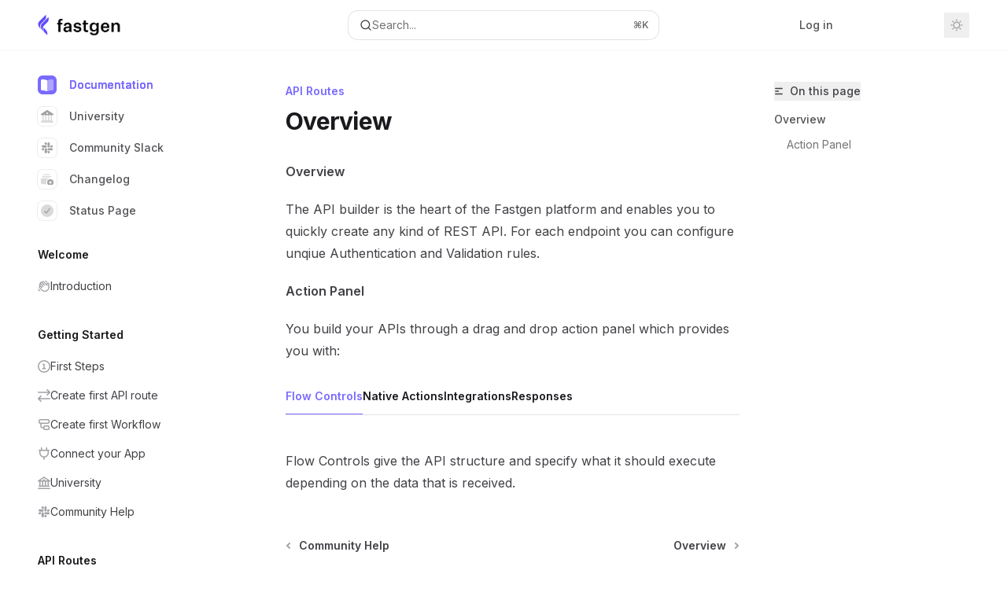

--- FILE ---
content_type: text/html; charset=utf-8
request_url: https://docs.fastgen.com/api-routes/overview
body_size: 27440
content:
<!DOCTYPE html><html lang="en" class="__variable_47c970 __variable_3bbdad dark" data-banner-state="visible" data-page-mode="none"><head><meta charSet="utf-8"/><meta name="viewport" content="width=device-width, initial-scale=1, maximum-scale=1, viewport-fit=cover"/><link rel="preload" href="/mintlify-assets/_next/static/media/bb3ef058b751a6ad-s.p.woff2" as="font" crossorigin="" type="font/woff2"/><link rel="preload" href="/mintlify-assets/_next/static/media/c4b700dcb2187787-s.p.woff2" as="font" crossorigin="" type="font/woff2"/><link rel="preload" href="/mintlify-assets/_next/static/media/e4af272ccee01ff0-s.p.woff2" as="font" crossorigin="" type="font/woff2"/><link rel="preload" as="image" href="https://mintcdn.com/organa/IAAgt4Qjpzo5KMmv/logo/light.png?fit=max&amp;auto=format&amp;n=IAAgt4Qjpzo5KMmv&amp;q=85&amp;s=f2a1f95dd8c4f43a6c5c366ff21fd9a9"/><link rel="preload" as="image" href="https://mintcdn.com/organa/IAAgt4Qjpzo5KMmv/logo/dark.png?fit=max&amp;auto=format&amp;n=IAAgt4Qjpzo5KMmv&amp;q=85&amp;s=83b932177ab237f715363e482a6113ec"/><link rel="stylesheet" href="/mintlify-assets/_next/static/css/fa24c414dafe6537.css?dpl=dpl_x8TnCNJcjs4XrTG9mnDCV5La2EZv" data-precedence="next"/><link rel="stylesheet" href="/mintlify-assets/_next/static/css/9e8832c8599d2dba.css?dpl=dpl_x8TnCNJcjs4XrTG9mnDCV5La2EZv" data-precedence="next"/><link rel="stylesheet" href="/mintlify-assets/_next/static/css/7a165ec44fc339bb.css?dpl=dpl_x8TnCNJcjs4XrTG9mnDCV5La2EZv" data-precedence="next"/><link rel="preload" as="script" fetchPriority="low" href="/mintlify-assets/_next/static/chunks/webpack-8da0f9f2003c2eb9.js?dpl=dpl_x8TnCNJcjs4XrTG9mnDCV5La2EZv"/><script src="/mintlify-assets/_next/static/chunks/87c73c54-dd8d81ac9604067c.js?dpl=dpl_x8TnCNJcjs4XrTG9mnDCV5La2EZv" async=""></script><script src="/mintlify-assets/_next/static/chunks/90018-c89f60d5e4b745b2.js?dpl=dpl_x8TnCNJcjs4XrTG9mnDCV5La2EZv" async=""></script><script src="/mintlify-assets/_next/static/chunks/main-app-76ddd9525ef90e67.js?dpl=dpl_x8TnCNJcjs4XrTG9mnDCV5La2EZv" async=""></script><script src="/mintlify-assets/_next/static/chunks/891cff7f-dcf0b8e94fd9e2cd.js?dpl=dpl_x8TnCNJcjs4XrTG9mnDCV5La2EZv" async=""></script><script src="/mintlify-assets/_next/static/chunks/82431-a3e0a126611457bf.js?dpl=dpl_x8TnCNJcjs4XrTG9mnDCV5La2EZv" async=""></script><script src="/mintlify-assets/_next/static/chunks/43881-67920a24b626c850.js?dpl=dpl_x8TnCNJcjs4XrTG9mnDCV5La2EZv" async=""></script><script src="/mintlify-assets/_next/static/chunks/98816-4875194b6205382d.js?dpl=dpl_x8TnCNJcjs4XrTG9mnDCV5La2EZv" async=""></script><script src="/mintlify-assets/_next/static/chunks/65328-3d54cd12f81740fc.js?dpl=dpl_x8TnCNJcjs4XrTG9mnDCV5La2EZv" async=""></script><script src="/mintlify-assets/_next/static/chunks/19664-8ce43df6b74bea12.js?dpl=dpl_x8TnCNJcjs4XrTG9mnDCV5La2EZv" async=""></script><script src="/mintlify-assets/_next/static/chunks/25930-65547acfdb4aae3b.js?dpl=dpl_x8TnCNJcjs4XrTG9mnDCV5La2EZv" async=""></script><script src="/mintlify-assets/_next/static/chunks/30479-b07fa1b16940be02.js?dpl=dpl_x8TnCNJcjs4XrTG9mnDCV5La2EZv" async=""></script><script src="/mintlify-assets/_next/static/chunks/app/error-c060937b45dcf8a0.js?dpl=dpl_x8TnCNJcjs4XrTG9mnDCV5La2EZv" async=""></script><script src="/mintlify-assets/_next/static/chunks/cfdfcc00-442051842d4b5e4f.js?dpl=dpl_x8TnCNJcjs4XrTG9mnDCV5La2EZv" async=""></script><script src="/mintlify-assets/_next/static/chunks/d30757c7-2d2105da33b688d0.js?dpl=dpl_x8TnCNJcjs4XrTG9mnDCV5La2EZv" async=""></script><script src="/mintlify-assets/_next/static/chunks/21246-a76922653256bc59.js?dpl=dpl_x8TnCNJcjs4XrTG9mnDCV5La2EZv" async=""></script><script src="/mintlify-assets/_next/static/chunks/26920-e0ffb490be5c02c6.js?dpl=dpl_x8TnCNJcjs4XrTG9mnDCV5La2EZv" async=""></script><script src="/mintlify-assets/_next/static/chunks/70523-43da3b59f75962b1.js?dpl=dpl_x8TnCNJcjs4XrTG9mnDCV5La2EZv" async=""></script><script src="/mintlify-assets/_next/static/chunks/68789-7a4ceb9f7da63351.js?dpl=dpl_x8TnCNJcjs4XrTG9mnDCV5La2EZv" async=""></script><script src="/mintlify-assets/_next/static/chunks/46431-0613dff9a34a645e.js?dpl=dpl_x8TnCNJcjs4XrTG9mnDCV5La2EZv" async=""></script><script src="/mintlify-assets/_next/static/chunks/73205-a2c167623badc97e.js?dpl=dpl_x8TnCNJcjs4XrTG9mnDCV5La2EZv" async=""></script><script src="/mintlify-assets/_next/static/chunks/14224-be4a8fc4746e6769.js?dpl=dpl_x8TnCNJcjs4XrTG9mnDCV5La2EZv" async=""></script><script src="/mintlify-assets/_next/static/chunks/83667-96d468d2a9e97e66.js?dpl=dpl_x8TnCNJcjs4XrTG9mnDCV5La2EZv" async=""></script><script src="/mintlify-assets/_next/static/chunks/86707-ebf396ffa77f0419.js?dpl=dpl_x8TnCNJcjs4XrTG9mnDCV5La2EZv" async=""></script><script src="/mintlify-assets/_next/static/chunks/70254-5ba6fe436d81d0fa.js?dpl=dpl_x8TnCNJcjs4XrTG9mnDCV5La2EZv" async=""></script><script src="/mintlify-assets/_next/static/chunks/app/%255Fsites/%5Bsubdomain%5D/(multitenant)/layout-090f2cb34444b56c.js?dpl=dpl_x8TnCNJcjs4XrTG9mnDCV5La2EZv" async=""></script><script src="/mintlify-assets/_next/static/chunks/app/%255Fsites/%5Bsubdomain%5D/not-found-925637f4ed534041.js?dpl=dpl_x8TnCNJcjs4XrTG9mnDCV5La2EZv" async=""></script><script src="/mintlify-assets/_next/static/chunks/app/%255Fsites/%5Bsubdomain%5D/error-5170d41fa0805672.js?dpl=dpl_x8TnCNJcjs4XrTG9mnDCV5La2EZv" async=""></script><script src="/mintlify-assets/_next/static/chunks/25263-fa4095141b09cc5c.js?dpl=dpl_x8TnCNJcjs4XrTG9mnDCV5La2EZv" async=""></script><script src="/mintlify-assets/_next/static/chunks/64829-913e347b7ed128d2.js?dpl=dpl_x8TnCNJcjs4XrTG9mnDCV5La2EZv" async=""></script><script src="/mintlify-assets/_next/static/chunks/app/%255Fsites/%5Bsubdomain%5D/(multitenant)/%40topbar/%5B%5B...slug%5D%5D/page-62e5d8fa611f08b0.js?dpl=dpl_x8TnCNJcjs4XrTG9mnDCV5La2EZv" async=""></script><script src="/mintlify-assets/_next/static/chunks/21822-e29962918e7d6320.js?dpl=dpl_x8TnCNJcjs4XrTG9mnDCV5La2EZv" async=""></script><script src="/mintlify-assets/_next/static/chunks/app/%255Fsites/%5Bsubdomain%5D/(multitenant)/%5B%5B...slug%5D%5D/page-bbfa36333df4c4c3.js?dpl=dpl_x8TnCNJcjs4XrTG9mnDCV5La2EZv" async=""></script><meta name="next-size-adjust" content=""/><title>Overview - Fastgen</title><meta name="application-name" content="Fastgen"/><meta name="generator" content="Mintlify"/><meta name="msapplication-config" content="/mintlify-assets/_mintlify/favicons/organa/Tjcwft1cOIKOC_0K/_generated/favicon/browserconfig.xml"/><meta name="apple-mobile-web-app-title" content="Fastgen"/><meta name="msapplication-TileColor" content="#7A6AFF"/><meta name="charset" content="utf-8"/><meta name="og:site_name" content="Fastgen"/><meta name="canonical" content="https://docs.fastgen.com/api-routes/overview"/><link rel="canonical" href="https://docs.fastgen.com/api-routes/overview"/><link rel="alternate" type="application/xml" href="/sitemap.xml"/><meta property="og:title" content="Overview - Fastgen"/><meta property="og:url" content="https://docs.fastgen.com/api-routes/overview"/><meta property="og:image" content="https://organa.mintlify.app/mintlify-assets/_next/image?url=%2F_mintlify%2Fapi%2Fog%3Fdivision%3DAPI%2BRoutes%26title%3DOverview%26logoLight%3Dhttps%253A%252F%252Fmintcdn.com%252Forgana%252FIAAgt4Qjpzo5KMmv%252Flogo%252Flight.png%253Ffit%253Dmax%2526auto%253Dformat%2526n%253DIAAgt4Qjpzo5KMmv%2526q%253D85%2526s%253Df2a1f95dd8c4f43a6c5c366ff21fd9a9%26logoDark%3Dhttps%253A%252F%252Fmintcdn.com%252Forgana%252FIAAgt4Qjpzo5KMmv%252Flogo%252Fdark.png%253Ffit%253Dmax%2526auto%253Dformat%2526n%253DIAAgt4Qjpzo5KMmv%2526q%253D85%2526s%253D83b932177ab237f715363e482a6113ec%26primaryColor%3D%25237A6AFF%26lightColor%3D%2523BDB5FF%26darkColor%3D%25233F3C9A%26backgroundLight%3D%2523ffffff%26backgroundDark%3D%25230d0c10&amp;w=1200&amp;q=100"/><meta property="og:image:width" content="1200"/><meta property="og:image:height" content="630"/><meta property="og:type" content="website"/><meta name="twitter:card" content="summary_large_image"/><meta name="twitter:title" content="Overview - Fastgen"/><meta name="twitter:image" content="https://organa.mintlify.app/mintlify-assets/_next/image?url=%2F_mintlify%2Fapi%2Fog%3Fdivision%3DAPI%2BRoutes%26title%3DOverview%26logoLight%3Dhttps%253A%252F%252Fmintcdn.com%252Forgana%252FIAAgt4Qjpzo5KMmv%252Flogo%252Flight.png%253Ffit%253Dmax%2526auto%253Dformat%2526n%253DIAAgt4Qjpzo5KMmv%2526q%253D85%2526s%253Df2a1f95dd8c4f43a6c5c366ff21fd9a9%26logoDark%3Dhttps%253A%252F%252Fmintcdn.com%252Forgana%252FIAAgt4Qjpzo5KMmv%252Flogo%252Fdark.png%253Ffit%253Dmax%2526auto%253Dformat%2526n%253DIAAgt4Qjpzo5KMmv%2526q%253D85%2526s%253D83b932177ab237f715363e482a6113ec%26primaryColor%3D%25237A6AFF%26lightColor%3D%2523BDB5FF%26darkColor%3D%25233F3C9A%26backgroundLight%3D%2523ffffff%26backgroundDark%3D%25230d0c10&amp;w=1200&amp;q=100"/><meta name="twitter:image:width" content="1200"/><meta name="twitter:image:height" content="630"/><link rel="apple-touch-icon" href="/mintlify-assets/_mintlify/favicons/organa/Tjcwft1cOIKOC_0K/_generated/favicon/apple-touch-icon.png" type="image/png" sizes="180x180"/><link rel="icon" href="/mintlify-assets/_mintlify/favicons/organa/Tjcwft1cOIKOC_0K/_generated/favicon/favicon-16x16.png" type="image/png" sizes="16x16" media="(prefers-color-scheme: light)"/><link rel="icon" href="/mintlify-assets/_mintlify/favicons/organa/Tjcwft1cOIKOC_0K/_generated/favicon/favicon-32x32.png" type="image/png" sizes="32x32" media="(prefers-color-scheme: light)"/><link rel="shortcut icon" href="/mintlify-assets/_mintlify/favicons/organa/Tjcwft1cOIKOC_0K/_generated/favicon/favicon.ico" type="image/x-icon" media="(prefers-color-scheme: light)"/><link rel="icon" href="/mintlify-assets/_mintlify/favicons/organa/Tjcwft1cOIKOC_0K/_generated/favicon-dark/favicon-16x16.png" type="image/png" sizes="16x16" media="(prefers-color-scheme: dark)"/><link rel="icon" href="/mintlify-assets/_mintlify/favicons/organa/Tjcwft1cOIKOC_0K/_generated/favicon-dark/favicon-32x32.png" type="image/png" sizes="32x32" media="(prefers-color-scheme: dark)"/><link rel="shortcut icon" href="/mintlify-assets/_mintlify/favicons/organa/Tjcwft1cOIKOC_0K/_generated/favicon-dark/favicon.ico" type="image/x-icon" media="(prefers-color-scheme: dark)"/><link rel="preload" href="https://d4tuoctqmanu0.cloudfront.net/katex.min.css" as="style"/><script type="text/javascript">(function(a,b){try{let c=document.getElementById("banner")?.innerText;if(c){for(let d=0;d<localStorage.length;d++){let e=localStorage.key(d);if(e?.endsWith(a)&&localStorage.getItem(e)===c)return void document.documentElement.setAttribute(b,"hidden")}document.documentElement.setAttribute(b,"visible");return}for(let c=0;c<localStorage.length;c++){let d=localStorage.key(c);if(d?.endsWith(a)&&localStorage.getItem(d))return void document.documentElement.setAttribute(b,"hidden")}document.documentElement.setAttribute(b,"visible")}catch(a){document.documentElement.setAttribute(b,"hidden")}})(
  "bannerDismissed",
  "data-banner-state",
)</script><script src="/mintlify-assets/_next/static/chunks/polyfills-42372ed130431b0a.js?dpl=dpl_x8TnCNJcjs4XrTG9mnDCV5La2EZv" noModule=""></script></head><body><div hidden=""><!--$--><!--/$--></div><script>((a,b,c,d,e,f,g,h)=>{let i=document.documentElement,j=["light","dark"];function k(b){var c;(Array.isArray(a)?a:[a]).forEach(a=>{let c="class"===a,d=c&&f?e.map(a=>f[a]||a):e;c?(i.classList.remove(...d),i.classList.add(f&&f[b]?f[b]:b)):i.setAttribute(a,b)}),c=b,h&&j.includes(c)&&(i.style.colorScheme=c)}if(d)k(d);else try{let a=localStorage.getItem(b)||c,d=g&&"system"===a?window.matchMedia("(prefers-color-scheme: dark)").matches?"dark":"light":a;k(d)}catch(a){}})("class","isDarkMode","system",null,["dark","light","true","false","system"],{"true":"dark","false":"light","dark":"dark","light":"light"},true,true)</script><script>(self.__next_s=self.__next_s||[]).push([0,{"children":"(function j(a,b,c,d,e){try{let f,g,h=[];try{h=window.location.pathname.split(\"/\").filter(a=>\"\"!==a&&\"global\"!==a).slice(0,2)}catch{h=[]}let i=h.find(a=>c.includes(a)),j=[];for(let c of(i?j.push(i):j.push(b),j.push(\"global\"),j)){if(!c)continue;let b=a[c];if(b?.content){f=b.content,g=c;break}}if(!f)return void document.documentElement.setAttribute(d,\"hidden\");let k=!0,l=0;for(;l<localStorage.length;){let a=localStorage.key(l);if(l++,!a?.endsWith(e))continue;let b=localStorage.getItem(a);if(b&&b===f){k=!1;break}g&&(a.startsWith(`lang:${g}_`)||!a.startsWith(\"lang:\"))&&(localStorage.removeItem(a),l--)}document.documentElement.setAttribute(d,k?\"visible\":\"hidden\")}catch(a){console.error(a),document.documentElement.setAttribute(d,\"hidden\")}})(\n  {},\n  \"en\",\n  [],\n  \"data-banner-state\",\n  \"bannerDismissed\",\n)","id":"_mintlify-banner-script"}])</script><style>:root {
    --primary: 122 106 255;
    --primary-light: 189 181 255;
    --primary-dark: 63 60 154;
    --tooltip-foreground: 255 255 255;
    --background-light: 255 255 255;
    --background-dark: 13 12 16;
    --gray-50: 246 246 250;
    --gray-100: 241 241 245;
    --gray-200: 226 225 230;
    --gray-300: 209 209 213;
    --gray-400: 162 161 166;
    --gray-500: 115 115 119;
    --gray-600: 83 83 87;
    --gray-700: 66 65 70;
    --gray-800: 41 40 45;
    --gray-900: 26 26 30;
    --gray-950: 13 13 17;
  }</style><script type="text/javascript">
          (function() {
            function loadKatex() {
              const link = document.querySelector('link[href="https://d4tuoctqmanu0.cloudfront.net/katex.min.css"]');
              if (link) link.rel = 'stylesheet';
            }
            if (document.readyState === 'loading') {
              document.addEventListener('DOMContentLoaded', loadKatex);
            } else {
              loadKatex();
            }
          })();
        </script><div class="relative antialiased text-gray-500 dark:text-gray-400"><script>(self.__next_s=self.__next_s||[]).push([0,{"suppressHydrationWarning":true,"children":"(function(a,b,c,d){var e;let f,g=\"mint\"===d||\"linden\"===d?\"sidebar\":\"sidebar-content\",h=(e=d,f=\"navbar-transition\",\"maple\"===e&&(f+=\"-maple\"),\"willow\"===e&&(f+=\"-willow\"),f);function i(){document.documentElement.classList.add(\"lg:[--scroll-mt:9.5rem]\")}function j(a){document.getElementById(g)?.style.setProperty(\"top\",`${a}rem`)}function k(a){document.getElementById(g)?.style.setProperty(\"height\",`calc(100vh - ${a}rem)`)}function l(a,b){!a&&b||a&&!b?(i(),document.documentElement.classList.remove(\"lg:[--scroll-mt:12rem]\")):a&&b&&(document.documentElement.classList.add(\"lg:[--scroll-mt:12rem]\"),document.documentElement.classList.remove(\"lg:[--scroll-mt:9.5rem]\"))}let m=document.documentElement.getAttribute(\"data-banner-state\"),n=null!=m?\"visible\"===m:b;switch(d){case\"mint\":j(c),l(a,n);break;case\"palm\":case\"aspen\":j(c),k(c),l(a,n);break;case\"linden\":j(c),n&&i();break;case\"almond\":document.documentElement.style.setProperty(\"--scroll-mt\",\"2.5rem\"),j(c),k(c)}let o=function(){let a=document.createElement(\"style\");return a.appendChild(document.createTextNode(\"*,*::before,*::after{-webkit-transition:none!important;-moz-transition:none!important;-o-transition:none!important;-ms-transition:none!important;transition:none!important}\")),document.head.appendChild(a),function(){window.getComputedStyle(document.body),setTimeout(()=>{document.head.removeChild(a)},1)}}();(\"requestAnimationFrame\"in globalThis?requestAnimationFrame:setTimeout)(()=>{let a;a=!1,a=window.scrollY>50,document.getElementById(h)?.setAttribute(\"data-is-opaque\",`${!!a}`),o()})})(\n  false,\n  false,\n  (function m(a,b,c){let d=document.documentElement.getAttribute(\"data-banner-state\"),e=2.5*!!(null!=d?\"visible\"===d:b),f=3*!!a,g=4,h=e+g+f;switch(c){case\"mint\":case\"palm\":break;case\"aspen\":f=2.5*!!a,g=3.5,h=e+f+g;break;case\"linden\":g=4,h=e+g;break;case\"almond\":g=3.5,h=e+g}return h})(false, false, \"mint\"),\n  \"mint\",\n)","id":"_mintlify-scroll-top-script"}])</script><a href="#content-area" class="sr-only focus:not-sr-only focus:fixed focus:top-2 focus:left-2 focus:z-50 focus:p-2 focus:text-sm focus:bg-background-light dark:focus:bg-background-dark focus:rounded-md focus:outline-primary dark:focus:outline-primary-light">Skip to main content</a><div class="max-lg:contents lg:flex lg:w-full"><div class="max-lg:contents lg:flex-1 lg:min-w-0 lg:overflow-x-clip"><div id="navbar" class="z-30 fixed lg:sticky top-0 w-full peer is-not-custom peer is-not-center peer is-not-wide peer is-not-frame"><div id="navbar-transition" class="absolute w-full h-full backdrop-blur flex-none transition-colors duration-500 border-b border-gray-500/5 dark:border-gray-300/[0.06] data-[is-opaque=true]:bg-background-light data-[is-opaque=true]:supports-backdrop-blur:bg-background-light/95 data-[is-opaque=true]:dark:bg-background-dark/75 data-[is-opaque=false]:supports-backdrop-blur:bg-background-light/60 data-[is-opaque=false]:dark:bg-transparent" data-is-opaque="false"></div><div class="max-w-8xl mx-auto relative"><div><div class="relative"><div class="flex items-center lg:px-12 h-16 min-w-0 px-4"><div class="h-full relative flex-1 flex items-center gap-x-4 min-w-0 border-b border-gray-500/5 dark:border-gray-300/[0.06] lg:border-none"><div class="flex-1 flex items-center gap-x-4"><a class="" href="/"><span class="sr-only">Fastgen<!-- --> home page</span><img class="nav-logo w-auto h-7 relative object-contain block dark:hidden" src="https://mintcdn.com/organa/IAAgt4Qjpzo5KMmv/logo/light.png?fit=max&amp;auto=format&amp;n=IAAgt4Qjpzo5KMmv&amp;q=85&amp;s=f2a1f95dd8c4f43a6c5c366ff21fd9a9" alt="light logo"/><img class="nav-logo w-auto h-7 relative object-contain hidden dark:block" src="https://mintcdn.com/organa/IAAgt4Qjpzo5KMmv/logo/dark.png?fit=max&amp;auto=format&amp;n=IAAgt4Qjpzo5KMmv&amp;q=85&amp;s=83b932177ab237f715363e482a6113ec" alt="dark logo"/></a><div class="hidden lg:flex items-center gap-x-2"></div></div><div class="relative hidden lg:flex items-center flex-1 z-20 justify-center"><button type="button" class="flex pointer-events-auto rounded-xl w-full items-center text-sm leading-6 h-9 pl-3.5 pr-3 text-gray-500 dark:text-white/50 bg-background-light dark:bg-background-dark dark:brightness-[1.1] dark:ring-1 dark:hover:brightness-[1.25] ring-1 ring-gray-400/30 hover:ring-gray-600/30 dark:ring-gray-600/30 dark:hover:ring-gray-500/30 justify-between truncate gap-2 min-w-[43px]" id="search-bar-entry" aria-label="Open search"><div class="flex items-center gap-2 min-w-[42px]"><svg xmlns="http://www.w3.org/2000/svg" width="16" height="16" viewBox="0 0 24 24" fill="none" stroke="currentColor" stroke-width="2" stroke-linecap="round" stroke-linejoin="round" class="lucide lucide-search min-w-4 flex-none text-gray-700 hover:text-gray-800 dark:text-gray-400 hover:dark:text-gray-200"><circle cx="11" cy="11" r="8"></circle><path d="m21 21-4.3-4.3"></path></svg><div class="truncate min-w-0">Search...</div></div><span class="flex-none text-xs font-semibold">⌘<!-- -->K</span></button></div><div class="flex-1 relative hidden lg:flex items-center ml-auto justify-end space-x-4"><nav class="text-sm"><ul class="flex space-x-6 items-center"><li class="navbar-link"><a href="https://app.fastgen.com/login" class="flex items-center gap-1.5 whitespace-nowrap font-medium text-gray-600 hover:text-gray-900 dark:text-gray-400 dark:hover:text-gray-300" target="_blank">Log in</a></li><li class="block lg:hidden"><a class="flex items-center gap-1.5 whitespace-nowrap font-medium text-gray-600 hover:text-gray-900 dark:text-gray-400 dark:hover:text-gray-300" href="https://app.fastgen.com/signup">Sign Up</a></li><li class="whitespace-nowrap hidden lg:flex" id="topbar-cta-button"><a target="_blank" class="group px-4 py-1.5 relative inline-flex items-center text-sm font-medium" href="https://app.fastgen.com/signup"><span class="absolute inset-0 bg-primary-dark rounded-xl group-hover:opacity-[0.9]"></span><div class="mr-0.5 space-x-2.5 flex items-center"><span class="z-10 text-white">Sign Up</span><svg width="3" height="24" viewBox="0 -9 3 24" class="h-5 rotate-0 overflow-visible text-white/90"><path d="M0 0L3 3L0 6" fill="none" stroke="currentColor" stroke-width="1.5" stroke-linecap="round"></path></svg></div></a></li></ul></nav><div class="flex items-center"><button class="group p-2 flex items-center justify-center" aria-label="Toggle dark mode"><svg width="16" height="16" viewBox="0 0 16 16" fill="none" stroke="currentColor" xmlns="http://www.w3.org/2000/svg" class="h-4 w-4 block text-gray-400 dark:hidden group-hover:text-gray-600"><g clip-path="url(#clip0_2880_7340)"><path d="M8 1.11133V2.00022" stroke-width="1.5" stroke-linecap="round" stroke-linejoin="round"></path><path d="M12.8711 3.12891L12.2427 3.75735" stroke-width="1.5" stroke-linecap="round" stroke-linejoin="round"></path><path d="M14.8889 8H14" stroke-width="1.5" stroke-linecap="round" stroke-linejoin="round"></path><path d="M12.8711 12.8711L12.2427 12.2427" stroke-width="1.5" stroke-linecap="round" stroke-linejoin="round"></path><path d="M8 14.8889V14" stroke-width="1.5" stroke-linecap="round" stroke-linejoin="round"></path><path d="M3.12891 12.8711L3.75735 12.2427" stroke-width="1.5" stroke-linecap="round" stroke-linejoin="round"></path><path d="M1.11133 8H2.00022" stroke-width="1.5" stroke-linecap="round" stroke-linejoin="round"></path><path d="M3.12891 3.12891L3.75735 3.75735" stroke-width="1.5" stroke-linecap="round" stroke-linejoin="round"></path><path d="M8.00043 11.7782C10.0868 11.7782 11.7782 10.0868 11.7782 8.00043C11.7782 5.91402 10.0868 4.22266 8.00043 4.22266C5.91402 4.22266 4.22266 5.91402 4.22266 8.00043C4.22266 10.0868 5.91402 11.7782 8.00043 11.7782Z" stroke-width="1.5" stroke-linecap="round" stroke-linejoin="round"></path></g><defs><clipPath id="clip0_2880_7340"><rect width="16" height="16" fill="white"></rect></clipPath></defs></svg><svg xmlns="http://www.w3.org/2000/svg" width="24" height="24" viewBox="0 0 24 24" fill="none" stroke="currentColor" stroke-width="2" stroke-linecap="round" stroke-linejoin="round" class="lucide lucide-moon h-4 w-4 hidden dark:block text-gray-500 dark:group-hover:text-gray-300"><path d="M12 3a6 6 0 0 0 9 9 9 9 0 1 1-9-9Z"></path></svg></button></div></div><div class="flex lg:hidden items-center gap-3"><button type="button" class="text-gray-500 w-8 h-8 flex items-center justify-center hover:text-gray-600 dark:text-gray-400 dark:hover:text-gray-300" id="search-bar-entry-mobile" aria-label="Open search"><span class="sr-only">Search...</span><svg class="h-4 w-4 bg-gray-500 dark:bg-gray-400 hover:bg-gray-600 dark:hover:bg-gray-300" style="-webkit-mask-image:url(https://d3gk2c5xim1je2.cloudfront.net/v7.1.0/solid/magnifying-glass.svg);-webkit-mask-repeat:no-repeat;-webkit-mask-position:center;mask-image:url(https://d3gk2c5xim1je2.cloudfront.net/v7.1.0/solid/magnifying-glass.svg);mask-repeat:no-repeat;mask-position:center"></svg></button><button aria-label="More actions" class="h-7 w-5 flex items-center justify-end"><svg class="h-4 w-4 bg-gray-500 dark:bg-gray-400 hover:bg-gray-600 dark:hover:bg-gray-300" style="-webkit-mask-image:url(https://d3gk2c5xim1je2.cloudfront.net/v7.1.0/solid/ellipsis-vertical.svg);-webkit-mask-repeat:no-repeat;-webkit-mask-position:center;mask-image:url(https://d3gk2c5xim1je2.cloudfront.net/v7.1.0/solid/ellipsis-vertical.svg);mask-repeat:no-repeat;mask-position:center"></svg></button></div></div></div><button type="button" class="flex items-center h-14 py-4 px-5 lg:hidden focus:outline-0 w-full text-left"><div class="text-gray-500 hover:text-gray-600 dark:text-gray-400 dark:hover:text-gray-300"><span class="sr-only">Navigation</span><svg class="h-4" fill="currentColor" xmlns="http://www.w3.org/2000/svg" viewBox="0 0 448 512"><path d="M0 96C0 78.3 14.3 64 32 64H416c17.7 0 32 14.3 32 32s-14.3 32-32 32H32C14.3 128 0 113.7 0 96zM0 256c0-17.7 14.3-32 32-32H416c17.7 0 32 14.3 32 32s-14.3 32-32 32H32c-17.7 0-32-14.3-32-32zM448 416c0 17.7-14.3 32-32 32H32c-17.7 0-32-14.3-32-32s14.3-32 32-32H416c17.7 0 32 14.3 32 32z"></path></svg></div><div class="ml-4 flex text-sm leading-6 whitespace-nowrap min-w-0 space-x-3 overflow-hidden"><div class="flex items-center space-x-3 flex-shrink-0"><span>API Routes</span><svg width="3" height="24" viewBox="0 -9 3 24" class="h-5 rotate-0 overflow-visible fill-gray-400"><path d="M0 0L3 3L0 6" fill="none" stroke="currentColor" stroke-width="1.5" stroke-linecap="round"></path></svg></div><div class="font-semibold text-gray-900 truncate dark:text-gray-200 min-w-0 flex-1">Overview</div></div></button></div></div></div><span hidden="" style="position:fixed;top:1px;left:1px;width:1px;height:0;padding:0;margin:-1px;overflow:hidden;clip:rect(0, 0, 0, 0);white-space:nowrap;border-width:0;display:none"></span></div><div class="peer-[.is-not-center]:max-w-8xl peer-[.is-center]:max-w-3xl peer-[.is-not-custom]:px-4 peer-[.is-not-custom]:mx-auto peer-[.is-not-custom]:lg:px-8 peer-[.is-wide]:[&amp;&gt;div:last-child]:max-w-6xl peer-[.is-custom]:contents peer-[.is-custom]:[&amp;&gt;div:first-child]:!hidden peer-[.is-custom]:[&amp;&gt;div:first-child]:sm:!hidden peer-[.is-custom]:[&amp;&gt;div:first-child]:md:!hidden peer-[.is-custom]:[&amp;&gt;div:first-child]:lg:!hidden peer-[.is-custom]:[&amp;&gt;div:first-child]:xl:!hidden peer-[.is-center]:[&amp;&gt;div:first-child]:!hidden peer-[.is-center]:[&amp;&gt;div:first-child]:sm:!hidden peer-[.is-center]:[&amp;&gt;div:first-child]:md:!hidden peer-[.is-center]:[&amp;&gt;div:first-child]:lg:!hidden peer-[.is-center]:[&amp;&gt;div:first-child]:xl:!hidden"><div class="z-20 hidden lg:block fixed bottom-0 right-auto w-[18rem]" id="sidebar" style="top:4rem"><div class="absolute inset-0 z-10 stable-scrollbar-gutter overflow-auto pr-8 pb-10" id="sidebar-content"><div class="relative lg:text-sm lg:leading-6"><div class="sticky top-0 h-8"></div><div id="navigation-items"><ul class="list-none"><li class="list-none"><a class="link nav-anchor ml-4 group flex items-center lg:text-sm lg:leading-6 mb-5 sm:mb-4 font-medium outline-offset-4 [text-shadow:-0.2px_0_0_currentColor,0.2px_0_0_currentColor] text-primary dark:text-primary-light" href="/welcome/introduction"><div style="background:#7A6AFF" class="mr-4 rounded-md p-1"><svg class="h-4 w-4 secondary-opacity group-hover:fill-primary-dark group-hover:bg-white bg-white" style="-webkit-mask-image:url(https://d3gk2c5xim1je2.cloudfront.net/v7.1.0/duotone/book-open.svg);-webkit-mask-repeat:no-repeat;-webkit-mask-position:center;mask-image:url(https://d3gk2c5xim1je2.cloudfront.net/v7.1.0/duotone/book-open.svg);mask-repeat:no-repeat;mask-position:center"></svg></div>Documentation</a></li><li class="list-none"><a class="link nav-anchor ml-4 group flex items-center lg:text-sm lg:leading-6 mb-5 sm:mb-4 font-medium outline-offset-4 text-gray-600 hover:text-gray-900 dark:text-gray-400 dark:hover:text-gray-300" href="/university/overview"><div class="mr-4 rounded-md p-1 text-gray-400 dark:text-white/50 dark:bg-background-dark dark:brightness-[1.35] dark:ring-1 dark:hover:brightness-150 group-hover:brightness-100 group-hover:ring-0 ring-1 ring-gray-950/[0.07] dark:ring-gray-700/40"><svg class="h-4 w-4 secondary-opacity group-hover:fill-primary-dark group-hover:bg-white bg-gray-400 dark:bg-gray-500" style="-webkit-mask-image:url(https://d3gk2c5xim1je2.cloudfront.net/v7.1.0/duotone/building-columns.svg);-webkit-mask-repeat:no-repeat;-webkit-mask-position:center;mask-image:url(https://d3gk2c5xim1je2.cloudfront.net/v7.1.0/duotone/building-columns.svg);mask-repeat:no-repeat;mask-position:center"></svg></div>University</a></li><li class="list-none"><a href="https://join.slack.com/t/fastgencommunity/shared_invite/zt-1q573bwrp-iDAAAJUvjOzfA89m4Ufa6A" target="_blank" rel="noreferrer" class="link nav-anchor ml-4 group flex items-center lg:text-sm lg:leading-6 mb-5 sm:mb-4 font-medium outline-offset-4 text-gray-600 hover:text-gray-900 dark:text-gray-400 dark:hover:text-gray-300"><div class="mr-4 rounded-md p-1 text-gray-400 dark:text-white/50 dark:bg-background-dark dark:brightness-[1.35] dark:ring-1 dark:hover:brightness-150 group-hover:brightness-100 group-hover:ring-0 ring-1 ring-gray-950/[0.07] dark:ring-gray-700/40"><svg class="h-4 w-4 secondary-opacity group-hover:fill-primary-dark group-hover:bg-white bg-gray-400 dark:bg-gray-500" style="-webkit-mask-image:url(https://d3gk2c5xim1je2.cloudfront.net/v7.1.0/brands/slack.svg);-webkit-mask-repeat:no-repeat;-webkit-mask-position:center;mask-image:url(https://d3gk2c5xim1je2.cloudfront.net/v7.1.0/brands/slack.svg);mask-repeat:no-repeat;mask-position:center"></svg></div>Community Slack</a></li><li class="list-none"><a href="https://fastgen.com/changelog" target="_blank" rel="noreferrer" class="link nav-anchor ml-4 group flex items-center lg:text-sm lg:leading-6 mb-5 sm:mb-4 font-medium outline-offset-4 text-gray-600 hover:text-gray-900 dark:text-gray-400 dark:hover:text-gray-300"><div class="mr-4 rounded-md p-1 text-gray-400 dark:text-white/50 dark:bg-background-dark dark:brightness-[1.35] dark:ring-1 dark:hover:brightness-150 group-hover:brightness-100 group-hover:ring-0 ring-1 ring-gray-950/[0.07] dark:ring-gray-700/40"><svg class="h-4 w-4 secondary-opacity group-hover:fill-primary-dark group-hover:bg-white bg-gray-400 dark:bg-gray-500" style="-webkit-mask-image:url(https://d3gk2c5xim1je2.cloudfront.net/v7.1.0/duotone/rectangle-history-circle-plus.svg);-webkit-mask-repeat:no-repeat;-webkit-mask-position:center;mask-image:url(https://d3gk2c5xim1je2.cloudfront.net/v7.1.0/duotone/rectangle-history-circle-plus.svg);mask-repeat:no-repeat;mask-position:center"></svg></div>Changelog</a></li><li class="list-none"><a href="https://status.fastgen.com" target="_blank" rel="noreferrer" class="link nav-anchor ml-4 group flex items-center lg:text-sm lg:leading-6 mb-5 sm:mb-4 font-medium outline-offset-4 text-gray-600 hover:text-gray-900 dark:text-gray-400 dark:hover:text-gray-300"><div class="mr-4 rounded-md p-1 text-gray-400 dark:text-white/50 dark:bg-background-dark dark:brightness-[1.35] dark:ring-1 dark:hover:brightness-150 group-hover:brightness-100 group-hover:ring-0 ring-1 ring-gray-950/[0.07] dark:ring-gray-700/40"><svg class="h-4 w-4 secondary-opacity group-hover:fill-primary-dark group-hover:bg-white bg-gray-400 dark:bg-gray-500" style="-webkit-mask-image:url(https://d3gk2c5xim1je2.cloudfront.net/v7.1.0/duotone/circle-check.svg);-webkit-mask-repeat:no-repeat;-webkit-mask-position:center;mask-image:url(https://d3gk2c5xim1je2.cloudfront.net/v7.1.0/duotone/circle-check.svg);mask-repeat:no-repeat;mask-position:center"></svg></div>Status Page</a></li></ul><div class="mt-6 lg:mt-8"><div class="sidebar-group-header flex items-center gap-2.5 pl-4 mb-3.5 lg:mb-2.5 font-semibold text-gray-900 dark:text-gray-200"><h5 id="sidebar-title">Welcome</h5></div><ul id="sidebar-group" class="sidebar-group space-y-px"><li id="/welcome/introduction" class="relative scroll-m-4 first:scroll-m-20" data-title="Introduction"><a class="group flex items-center pr-3 py-1.5 cursor-pointer gap-x-3 text-left break-words hyphens-auto rounded-xl w-full outline-offset-[-1px] hover:bg-gray-600/5 dark:hover:bg-gray-200/5 text-gray-700 hover:text-gray-900 dark:text-gray-400 dark:hover:text-gray-300" style="padding-left:1rem" href="/welcome/introduction"><svg class="h-4 w-4 bg-gray-400 dark:bg-gray-500" style="-webkit-mask-image:url(https://d3gk2c5xim1je2.cloudfront.net/v7.1.0/regular/hand-wave.svg);-webkit-mask-repeat:no-repeat;-webkit-mask-position:center;mask-image:url(https://d3gk2c5xim1je2.cloudfront.net/v7.1.0/regular/hand-wave.svg);mask-repeat:no-repeat;mask-position:center"></svg><div class="flex-1 flex items-center space-x-2.5"><div class="">Introduction</div></div></a></li></ul></div><div class="mt-6 lg:mt-8"><div class="sidebar-group-header flex items-center gap-2.5 pl-4 mb-3.5 lg:mb-2.5 font-semibold text-gray-900 dark:text-gray-200"><h5 id="sidebar-title">Getting Started</h5></div><ul id="sidebar-group" class="sidebar-group space-y-px"><li id="/getting-started/first-steps" class="relative scroll-m-4 first:scroll-m-20" data-title="First Steps"><a class="group flex items-center pr-3 py-1.5 cursor-pointer gap-x-3 text-left rounded-xl w-full outline-offset-[-1px] hover:bg-gray-600/5 dark:hover:bg-gray-200/5 text-gray-700 hover:text-gray-900 dark:text-gray-400 dark:hover:text-gray-300" style="padding-left:1rem" href="/getting-started/first-steps"><svg class="h-4 w-4 bg-gray-400 dark:bg-gray-500" style="-webkit-mask-image:url(https://d3gk2c5xim1je2.cloudfront.net/v7.1.0/regular/circle-1.svg);-webkit-mask-repeat:no-repeat;-webkit-mask-position:center;mask-image:url(https://d3gk2c5xim1je2.cloudfront.net/v7.1.0/regular/circle-1.svg);mask-repeat:no-repeat;mask-position:center"></svg><div class="flex-1 flex items-center space-x-2.5"><div class="">First Steps</div></div></a></li><li id="/getting-started/first-api-route" class="relative scroll-m-4 first:scroll-m-20" data-title="Create first API route"><a class="group flex items-center pr-3 py-1.5 cursor-pointer gap-x-3 text-left rounded-xl w-full outline-offset-[-1px] hover:bg-gray-600/5 dark:hover:bg-gray-200/5 text-gray-700 hover:text-gray-900 dark:text-gray-400 dark:hover:text-gray-300" style="padding-left:1rem" href="/getting-started/first-api-route"><svg class="h-4 w-4 bg-gray-400 dark:bg-gray-500" style="-webkit-mask-image:url(https://d3gk2c5xim1je2.cloudfront.net/v7.1.0/regular/arrow-right-arrow-left.svg);-webkit-mask-repeat:no-repeat;-webkit-mask-position:center;mask-image:url(https://d3gk2c5xim1je2.cloudfront.net/v7.1.0/regular/arrow-right-arrow-left.svg);mask-repeat:no-repeat;mask-position:center"></svg><div class="flex-1 flex items-center space-x-2.5"><div class="">Create first API route</div></div></a></li><li id="/getting-started/first-workflow" class="relative scroll-m-4 first:scroll-m-20" data-title="Create first Workflow"><a class="group flex items-center pr-3 py-1.5 cursor-pointer gap-x-3 text-left rounded-xl w-full outline-offset-[-1px] hover:bg-gray-600/5 dark:hover:bg-gray-200/5 text-gray-700 hover:text-gray-900 dark:text-gray-400 dark:hover:text-gray-300" style="padding-left:1rem" href="/getting-started/first-workflow"><svg class="h-4 w-4 bg-gray-400 dark:bg-gray-500" style="-webkit-mask-image:url(https://d3gk2c5xim1je2.cloudfront.net/v7.1.0/regular/diagram-subtask.svg);-webkit-mask-repeat:no-repeat;-webkit-mask-position:center;mask-image:url(https://d3gk2c5xim1je2.cloudfront.net/v7.1.0/regular/diagram-subtask.svg);mask-repeat:no-repeat;mask-position:center"></svg><div class="flex-1 flex items-center space-x-2.5"><div class="">Create first Workflow</div></div></a></li><li id="/getting-started/connect-app" class="relative scroll-m-4 first:scroll-m-20" data-title="Connect your App"><a class="group flex items-center pr-3 py-1.5 cursor-pointer gap-x-3 text-left rounded-xl w-full outline-offset-[-1px] hover:bg-gray-600/5 dark:hover:bg-gray-200/5 text-gray-700 hover:text-gray-900 dark:text-gray-400 dark:hover:text-gray-300" style="padding-left:1rem" href="/getting-started/connect-app"><svg class="h-4 w-4 bg-gray-400 dark:bg-gray-500" style="-webkit-mask-image:url(https://d3gk2c5xim1je2.cloudfront.net/v7.1.0/regular/plug.svg);-webkit-mask-repeat:no-repeat;-webkit-mask-position:center;mask-image:url(https://d3gk2c5xim1je2.cloudfront.net/v7.1.0/regular/plug.svg);mask-repeat:no-repeat;mask-position:center"></svg><div class="flex-1 flex items-center space-x-2.5"><div class="">Connect your App</div></div></a></li><li id="/getting-started/university" class="relative scroll-m-4 first:scroll-m-20" data-title="University"><a class="group flex items-center pr-3 py-1.5 cursor-pointer gap-x-3 text-left break-words hyphens-auto rounded-xl w-full outline-offset-[-1px] hover:bg-gray-600/5 dark:hover:bg-gray-200/5 text-gray-700 hover:text-gray-900 dark:text-gray-400 dark:hover:text-gray-300" style="padding-left:1rem" href="/getting-started/university"><svg class="h-4 w-4 bg-gray-400 dark:bg-gray-500" style="-webkit-mask-image:url(https://d3gk2c5xim1je2.cloudfront.net/v7.1.0/regular/building-columns.svg);-webkit-mask-repeat:no-repeat;-webkit-mask-position:center;mask-image:url(https://d3gk2c5xim1je2.cloudfront.net/v7.1.0/regular/building-columns.svg);mask-repeat:no-repeat;mask-position:center"></svg><div class="flex-1 flex items-center space-x-2.5"><div class="">University</div></div></a></li><li id="/getting-started/community-help" class="relative scroll-m-4 first:scroll-m-20" data-title="Community Help"><a class="group flex items-center pr-3 py-1.5 cursor-pointer gap-x-3 text-left rounded-xl w-full outline-offset-[-1px] hover:bg-gray-600/5 dark:hover:bg-gray-200/5 text-gray-700 hover:text-gray-900 dark:text-gray-400 dark:hover:text-gray-300" style="padding-left:1rem" href="/getting-started/community-help"><svg class="h-4 w-4 bg-gray-400 dark:bg-gray-500" style="-webkit-mask-image:url(https://d3gk2c5xim1je2.cloudfront.net/v7.1.0/brands/slack.svg);-webkit-mask-repeat:no-repeat;-webkit-mask-position:center;mask-image:url(https://d3gk2c5xim1je2.cloudfront.net/v7.1.0/brands/slack.svg);mask-repeat:no-repeat;mask-position:center"></svg><div class="flex-1 flex items-center space-x-2.5"><div class="">Community Help</div></div></a></li></ul></div><div class="mt-6 lg:mt-8"><div class="sidebar-group-header flex items-center gap-2.5 pl-4 mb-3.5 lg:mb-2.5 font-semibold text-gray-900 dark:text-gray-200"><h5 id="sidebar-title">API Routes</h5></div><ul id="sidebar-group" class="sidebar-group space-y-px"><li id="/api-routes/overview" class="relative scroll-m-4 first:scroll-m-20" data-title="Overview"><a class="group flex items-center pr-3 py-1.5 cursor-pointer gap-x-3 text-left break-words hyphens-auto rounded-xl w-full outline-offset-[-1px] bg-primary/10 text-primary [text-shadow:-0.2px_0_0_currentColor,0.2px_0_0_currentColor] dark:text-primary-light dark:bg-primary-light/10" style="padding-left:1rem" href="/api-routes/overview"><div class="flex-1 flex items-center space-x-2.5"><div class="">Overview</div></div></a></li><li data-title="Authentication" data-group-tag="" class="space-y-px"><button class="group flex items-center pr-3 py-1.5 cursor-pointer gap-x-3 text-left break-words hyphens-auto rounded-xl w-full outline-offset-[-1px] hover:bg-gray-600/5 dark:hover:bg-gray-200/5 text-gray-700 hover:text-gray-900 dark:text-gray-400 dark:hover:text-gray-300" style="padding-left:1rem" aria-label="Toggle Authentication section" aria-expanded="false"><div class="">Authentication</div><svg width="8" height="24" viewBox="0 -9 3 24" class="transition-transform text-gray-400 overflow-visible group-hover:text-gray-600 dark:text-gray-600 dark:group-hover:text-gray-400 w-2 h-5 -mr-0.5"><path d="M0 0L3 3L0 6" fill="none" stroke="currentColor" stroke-width="1.5" stroke-linecap="round"></path></svg></button></li><li id="/api-routes/validation" class="relative scroll-m-4 first:scroll-m-20" data-title="Validation"><a class="group flex items-center pr-3 py-1.5 cursor-pointer gap-x-3 text-left break-words hyphens-auto rounded-xl w-full outline-offset-[-1px] hover:bg-gray-600/5 dark:hover:bg-gray-200/5 text-gray-700 hover:text-gray-900 dark:text-gray-400 dark:hover:text-gray-300" style="padding-left:1rem" href="/api-routes/validation"><div class="flex-1 flex items-center space-x-2.5"><div class="">Validation</div></div></a></li></ul></div><div class="mt-6 lg:mt-8"><div class="sidebar-group-header flex items-center gap-2.5 pl-4 mb-3.5 lg:mb-2.5 font-semibold text-gray-900 dark:text-gray-200"><h5 id="sidebar-title">Workflows</h5></div><ul id="sidebar-group" class="sidebar-group space-y-px"><li id="/workflows/event-based" class="relative scroll-m-4 first:scroll-m-20" data-title="Event-based"><a class="group flex items-center pr-3 py-1.5 cursor-pointer gap-x-3 text-left break-words hyphens-auto rounded-xl w-full outline-offset-[-1px] hover:bg-gray-600/5 dark:hover:bg-gray-200/5 text-gray-700 hover:text-gray-900 dark:text-gray-400 dark:hover:text-gray-300" style="padding-left:1rem" href="/workflows/event-based"><div class="flex-1 flex items-center space-x-2.5"><div class="">Event-based</div></div></a></li><li id="/workflows/time-based" class="relative scroll-m-4 first:scroll-m-20" data-title="Time-based"><a class="group flex items-center pr-3 py-1.5 cursor-pointer gap-x-3 text-left break-words hyphens-auto rounded-xl w-full outline-offset-[-1px] hover:bg-gray-600/5 dark:hover:bg-gray-200/5 text-gray-700 hover:text-gray-900 dark:text-gray-400 dark:hover:text-gray-300" style="padding-left:1rem" href="/workflows/time-based"><div class="flex-1 flex items-center space-x-2.5"><div class="">Time-based</div></div></a></li><li id="/workflows/email-based" class="relative scroll-m-4 first:scroll-m-20" data-title="Email-based"><a class="group flex items-center pr-3 py-1.5 cursor-pointer gap-x-3 text-left break-words hyphens-auto rounded-xl w-full outline-offset-[-1px] hover:bg-gray-600/5 dark:hover:bg-gray-200/5 text-gray-700 hover:text-gray-900 dark:text-gray-400 dark:hover:text-gray-300" style="padding-left:1rem" href="/workflows/email-based"><div class="flex-1 flex items-center space-x-2.5"><div class="">Email-based</div></div></a></li></ul></div><div class="mt-6 lg:mt-8"><div class="sidebar-group-header flex items-center gap-2.5 pl-4 mb-3.5 lg:mb-2.5 font-semibold text-gray-900 dark:text-gray-200"><h5 id="sidebar-title">Functions</h5></div><ul id="sidebar-group" class="sidebar-group space-y-px"><li id="/functions/overview" class="relative scroll-m-4 first:scroll-m-20" data-title="Overview"><a class="group flex items-center pr-3 py-1.5 cursor-pointer gap-x-3 text-left break-words hyphens-auto rounded-xl w-full outline-offset-[-1px] hover:bg-gray-600/5 dark:hover:bg-gray-200/5 text-gray-700 hover:text-gray-900 dark:text-gray-400 dark:hover:text-gray-300" style="padding-left:1rem" href="/functions/overview"><div class="flex-1 flex items-center space-x-2.5"><div class="">Overview</div></div></a></li></ul></div><div class="mt-6 lg:mt-8"><div class="sidebar-group-header flex items-center gap-2.5 pl-4 mb-3.5 lg:mb-2.5 font-semibold text-gray-900 dark:text-gray-200"><h5 id="sidebar-title">Actions</h5></div><ul id="sidebar-group" class="sidebar-group space-y-px"><li data-title="Flow Controls" data-group-tag="" class="space-y-px"><button class="group flex items-center pr-3 py-1.5 cursor-pointer gap-x-3 text-left rounded-xl w-full outline-offset-[-1px] hover:bg-gray-600/5 dark:hover:bg-gray-200/5 text-gray-700 hover:text-gray-900 dark:text-gray-400 dark:hover:text-gray-300" style="padding-left:1rem" aria-label="Toggle Flow Controls section" aria-expanded="false"><div class="">Flow Controls</div><svg width="8" height="24" viewBox="0 -9 3 24" class="transition-transform text-gray-400 overflow-visible group-hover:text-gray-600 dark:text-gray-600 dark:group-hover:text-gray-400 w-2 h-5 -mr-0.5"><path d="M0 0L3 3L0 6" fill="none" stroke="currentColor" stroke-width="1.5" stroke-linecap="round"></path></svg></button></li><li data-title="Native Actions" data-group-tag="" class="space-y-px"><button class="group flex items-center pr-3 py-1.5 cursor-pointer gap-x-3 text-left rounded-xl w-full outline-offset-[-1px] hover:bg-gray-600/5 dark:hover:bg-gray-200/5 text-gray-700 hover:text-gray-900 dark:text-gray-400 dark:hover:text-gray-300" style="padding-left:1rem" aria-label="Toggle Native Actions section" aria-expanded="false"><div class="">Native Actions</div><svg width="8" height="24" viewBox="0 -9 3 24" class="transition-transform text-gray-400 overflow-visible group-hover:text-gray-600 dark:text-gray-600 dark:group-hover:text-gray-400 w-2 h-5 -mr-0.5"><path d="M0 0L3 3L0 6" fill="none" stroke="currentColor" stroke-width="1.5" stroke-linecap="round"></path></svg></button></li><li data-title="Integrations" data-group-tag="" class="space-y-px"><button class="group flex items-center pr-3 py-1.5 cursor-pointer gap-x-3 text-left break-words hyphens-auto rounded-xl w-full outline-offset-[-1px] hover:bg-gray-600/5 dark:hover:bg-gray-200/5 text-gray-700 hover:text-gray-900 dark:text-gray-400 dark:hover:text-gray-300" style="padding-left:1rem" aria-label="Toggle Integrations section" aria-expanded="false"><div class="">Integrations</div><svg width="8" height="24" viewBox="0 -9 3 24" class="transition-transform text-gray-400 overflow-visible group-hover:text-gray-600 dark:text-gray-600 dark:group-hover:text-gray-400 w-2 h-5 -mr-0.5"><path d="M0 0L3 3L0 6" fill="none" stroke="currentColor" stroke-width="1.5" stroke-linecap="round"></path></svg></button></li><li data-title="Responses" data-group-tag="" class="space-y-px"><button class="group flex items-center pr-3 py-1.5 cursor-pointer gap-x-3 text-left break-words hyphens-auto rounded-xl w-full outline-offset-[-1px] hover:bg-gray-600/5 dark:hover:bg-gray-200/5 text-gray-700 hover:text-gray-900 dark:text-gray-400 dark:hover:text-gray-300" style="padding-left:1rem" aria-label="Toggle Responses section" aria-expanded="false"><div class="">Responses</div><svg width="8" height="24" viewBox="0 -9 3 24" class="transition-transform text-gray-400 overflow-visible group-hover:text-gray-600 dark:text-gray-600 dark:group-hover:text-gray-400 w-2 h-5 -mr-0.5"><path d="M0 0L3 3L0 6" fill="none" stroke="currentColor" stroke-width="1.5" stroke-linecap="round"></path></svg></button></li></ul></div><div class="mt-6 lg:mt-8"><div class="sidebar-group-header flex items-center gap-2.5 pl-4 mb-3.5 lg:mb-2.5 font-semibold text-gray-900 dark:text-gray-200"><h5 id="sidebar-title">Variables</h5></div><ul id="sidebar-group" class="sidebar-group space-y-px"><li id="/variables/overview" class="relative scroll-m-4 first:scroll-m-20" data-title="Overview"><a class="group flex items-center pr-3 py-1.5 cursor-pointer gap-x-3 text-left break-words hyphens-auto rounded-xl w-full outline-offset-[-1px] hover:bg-gray-600/5 dark:hover:bg-gray-200/5 text-gray-700 hover:text-gray-900 dark:text-gray-400 dark:hover:text-gray-300" style="padding-left:1rem" href="/variables/overview"><div class="flex-1 flex items-center space-x-2.5"><div class="">Overview</div></div></a></li><li id="/variables/functions" class="relative scroll-m-4 first:scroll-m-20" data-title="Functions"><a class="group flex items-center pr-3 py-1.5 cursor-pointer gap-x-3 text-left break-words hyphens-auto rounded-xl w-full outline-offset-[-1px] hover:bg-gray-600/5 dark:hover:bg-gray-200/5 text-gray-700 hover:text-gray-900 dark:text-gray-400 dark:hover:text-gray-300" style="padding-left:1rem" href="/variables/functions"><div class="flex-1 flex items-center space-x-2.5"><div class="">Functions</div></div></a></li><li id="/variables/environment-variables" class="relative scroll-m-4 first:scroll-m-20" data-title="Environment variables"><a class="group flex items-center pr-3 py-1.5 cursor-pointer gap-x-3 text-left rounded-xl w-full outline-offset-[-1px] hover:bg-gray-600/5 dark:hover:bg-gray-200/5 text-gray-700 hover:text-gray-900 dark:text-gray-400 dark:hover:text-gray-300" style="padding-left:1rem" href="/variables/environment-variables"><div class="flex-1 flex items-center space-x-2.5"><div class="">Environment variables</div></div></a></li></ul></div><div class="mt-6 lg:mt-8"><div class="sidebar-group-header flex items-center gap-2.5 pl-4 mb-3.5 lg:mb-2.5 font-semibold text-gray-900 dark:text-gray-200"><h5 id="sidebar-title">User Management</h5></div><ul id="sidebar-group" class="sidebar-group space-y-px"><li id="/user-management/overview" class="relative scroll-m-4 first:scroll-m-20" data-title="Overview"><a class="group flex items-center pr-3 py-1.5 cursor-pointer gap-x-3 text-left break-words hyphens-auto rounded-xl w-full outline-offset-[-1px] hover:bg-gray-600/5 dark:hover:bg-gray-200/5 text-gray-700 hover:text-gray-900 dark:text-gray-400 dark:hover:text-gray-300" style="padding-left:1rem" href="/user-management/overview"><div class="flex-1 flex items-center space-x-2.5"><div class="">Overview</div></div></a></li><li data-title="API" data-group-tag="" class="space-y-px"><button class="group flex items-center pr-3 py-1.5 cursor-pointer gap-x-3 text-left break-words hyphens-auto rounded-xl w-full outline-offset-[-1px] hover:bg-gray-600/5 dark:hover:bg-gray-200/5 text-gray-700 hover:text-gray-900 dark:text-gray-400 dark:hover:text-gray-300" style="padding-left:1rem" aria-label="Toggle API section" aria-expanded="false"><div class="">API</div><svg width="8" height="24" viewBox="0 -9 3 24" class="transition-transform text-gray-400 overflow-visible group-hover:text-gray-600 dark:text-gray-600 dark:group-hover:text-gray-400 w-2 h-5 -mr-0.5"><path d="M0 0L3 3L0 6" fill="none" stroke="currentColor" stroke-width="1.5" stroke-linecap="round"></path></svg></button></li></ul></div><div class="mt-6 lg:mt-8"><div class="sidebar-group-header flex items-center gap-2.5 pl-4 mb-3.5 lg:mb-2.5 font-semibold text-gray-900 dark:text-gray-200"><h5 id="sidebar-title">Database</h5></div><ul id="sidebar-group" class="sidebar-group space-y-px"><li id="/database/overview" class="relative scroll-m-4 first:scroll-m-20" data-title="Overview"><a class="group flex items-center pr-3 py-1.5 cursor-pointer gap-x-3 text-left break-words hyphens-auto rounded-xl w-full outline-offset-[-1px] hover:bg-gray-600/5 dark:hover:bg-gray-200/5 text-gray-700 hover:text-gray-900 dark:text-gray-400 dark:hover:text-gray-300" style="padding-left:1rem" href="/database/overview"><div class="flex-1 flex items-center space-x-2.5"><div class="">Overview</div></div></a></li><li id="/database/direct-connect" class="relative scroll-m-4 first:scroll-m-20" data-title="Direct connect"><a class="group flex items-center pr-3 py-1.5 cursor-pointer gap-x-3 text-left rounded-xl w-full outline-offset-[-1px] hover:bg-gray-600/5 dark:hover:bg-gray-200/5 text-gray-700 hover:text-gray-900 dark:text-gray-400 dark:hover:text-gray-300" style="padding-left:1rem" href="/database/direct-connect"><div class="flex-1 flex items-center space-x-2.5"><div class="">Direct connect</div></div></a></li><li id="/database/ip-whitelist" class="relative scroll-m-4 first:scroll-m-20" data-title="IP Whitelist"><a class="group flex items-center pr-3 py-1.5 cursor-pointer gap-x-3 text-left rounded-xl w-full outline-offset-[-1px] hover:bg-gray-600/5 dark:hover:bg-gray-200/5 text-gray-700 hover:text-gray-900 dark:text-gray-400 dark:hover:text-gray-300" style="padding-left:1rem" href="/database/ip-whitelist"><div class="flex-1 flex items-center space-x-2.5"><div class="">IP Whitelist</div></div></a></li><li id="/database/connect-external-db" class="relative scroll-m-4 first:scroll-m-20" data-title="Connect external DB"><a class="group flex items-center pr-3 py-1.5 cursor-pointer gap-x-3 text-left rounded-xl w-full outline-offset-[-1px] hover:bg-gray-600/5 dark:hover:bg-gray-200/5 text-gray-700 hover:text-gray-900 dark:text-gray-400 dark:hover:text-gray-300" style="padding-left:1rem" href="/database/connect-external-db"><div class="flex-1 flex items-center space-x-2.5"><div class="">Connect external DB</div></div></a></li></ul></div><div class="mt-6 lg:mt-8"><div class="sidebar-group-header flex items-center gap-2.5 pl-4 mb-3.5 lg:mb-2.5 font-semibold text-gray-900 dark:text-gray-200"><h5 id="sidebar-title">File Storage</h5></div><ul id="sidebar-group" class="sidebar-group space-y-px"><li id="/file-storage/overview" class="relative scroll-m-4 first:scroll-m-20" data-title="Overview"><a class="group flex items-center pr-3 py-1.5 cursor-pointer gap-x-3 text-left break-words hyphens-auto rounded-xl w-full outline-offset-[-1px] hover:bg-gray-600/5 dark:hover:bg-gray-200/5 text-gray-700 hover:text-gray-900 dark:text-gray-400 dark:hover:text-gray-300" style="padding-left:1rem" href="/file-storage/overview"><div class="flex-1 flex items-center space-x-2.5"><div class="">Overview</div></div></a></li><li id="/file-storage/create-bucket" class="relative scroll-m-4 first:scroll-m-20" data-title="Creating a bucket"><a class="group flex items-center pr-3 py-1.5 cursor-pointer gap-x-3 text-left rounded-xl w-full outline-offset-[-1px] hover:bg-gray-600/5 dark:hover:bg-gray-200/5 text-gray-700 hover:text-gray-900 dark:text-gray-400 dark:hover:text-gray-300" style="padding-left:1rem" href="/file-storage/create-bucket"><div class="flex-1 flex items-center space-x-2.5"><div class="">Creating a bucket</div></div></a></li><li data-title="Uploading files" data-group-tag="" class="space-y-px"><button class="group flex items-center pr-3 py-1.5 cursor-pointer gap-x-3 text-left rounded-xl w-full outline-offset-[-1px] hover:bg-gray-600/5 dark:hover:bg-gray-200/5 text-gray-700 hover:text-gray-900 dark:text-gray-400 dark:hover:text-gray-300" style="padding-left:1rem" aria-label="Toggle Uploading files section" aria-expanded="false"><div class="">Uploading files</div><svg width="8" height="24" viewBox="0 -9 3 24" class="transition-transform text-gray-400 overflow-visible group-hover:text-gray-600 dark:text-gray-600 dark:group-hover:text-gray-400 w-2 h-5 -mr-0.5"><path d="M0 0L3 3L0 6" fill="none" stroke="currentColor" stroke-width="1.5" stroke-linecap="round"></path></svg></button></li><li id="/file-storage/access-files" class="relative scroll-m-4 first:scroll-m-20" data-title="Access your files"><a class="group flex items-center pr-3 py-1.5 cursor-pointer gap-x-3 text-left rounded-xl w-full outline-offset-[-1px] hover:bg-gray-600/5 dark:hover:bg-gray-200/5 text-gray-700 hover:text-gray-900 dark:text-gray-400 dark:hover:text-gray-300" style="padding-left:1rem" href="/file-storage/access-files"><div class="flex-1 flex items-center space-x-2.5"><div class="">Access your files</div></div></a></li><li id="/file-storage/limits" class="relative scroll-m-4 first:scroll-m-20" data-title="Limits"><a class="group flex items-center pr-3 py-1.5 cursor-pointer gap-x-3 text-left break-words hyphens-auto rounded-xl w-full outline-offset-[-1px] hover:bg-gray-600/5 dark:hover:bg-gray-200/5 text-gray-700 hover:text-gray-900 dark:text-gray-400 dark:hover:text-gray-300" style="padding-left:1rem" href="/file-storage/limits"><div class="flex-1 flex items-center space-x-2.5"><div class="">Limits</div></div></a></li></ul></div><div class="mt-6 lg:mt-8"><div class="sidebar-group-header flex items-center gap-2.5 pl-4 mb-3.5 lg:mb-2.5 font-semibold text-gray-900 dark:text-gray-200"><h5 id="sidebar-title">Developer Tools</h5></div><ul id="sidebar-group" class="sidebar-group space-y-px"><li id="/developer-tools/debug" class="relative scroll-m-4 first:scroll-m-20" data-title="Debug Mode"><a class="group flex items-center pr-3 py-1.5 cursor-pointer gap-x-3 text-left rounded-xl w-full outline-offset-[-1px] hover:bg-gray-600/5 dark:hover:bg-gray-200/5 text-gray-700 hover:text-gray-900 dark:text-gray-400 dark:hover:text-gray-300" style="padding-left:1rem" href="/developer-tools/debug"><div class="flex-1 flex items-center space-x-2.5"><div class="">Debug Mode</div></div></a></li><li id="/developer-tools/logging" class="relative scroll-m-4 first:scroll-m-20" data-title="Logging"><a class="group flex items-center pr-3 py-1.5 cursor-pointer gap-x-3 text-left break-words hyphens-auto rounded-xl w-full outline-offset-[-1px] hover:bg-gray-600/5 dark:hover:bg-gray-200/5 text-gray-700 hover:text-gray-900 dark:text-gray-400 dark:hover:text-gray-300" style="padding-left:1rem" href="/developer-tools/logging"><div class="flex-1 flex items-center space-x-2.5"><div class="">Logging</div></div></a></li><li id="/developer-tools/system-events" class="relative scroll-m-4 first:scroll-m-20" data-title="System Events"><a class="group flex items-center pr-3 py-1.5 cursor-pointer gap-x-3 text-left rounded-xl w-full outline-offset-[-1px] hover:bg-gray-600/5 dark:hover:bg-gray-200/5 text-gray-700 hover:text-gray-900 dark:text-gray-400 dark:hover:text-gray-300" style="padding-left:1rem" href="/developer-tools/system-events"><div class="flex-1 flex items-center space-x-2.5"><div class="">System Events</div></div></a></li><li id="/developer-tools/shortcuts" class="relative scroll-m-4 first:scroll-m-20" data-title="Shortcuts"><a class="group flex items-center pr-3 py-1.5 cursor-pointer gap-x-3 text-left break-words hyphens-auto rounded-xl w-full outline-offset-[-1px] hover:bg-gray-600/5 dark:hover:bg-gray-200/5 text-gray-700 hover:text-gray-900 dark:text-gray-400 dark:hover:text-gray-300" style="padding-left:1rem" href="/developer-tools/shortcuts"><div class="flex-1 flex items-center space-x-2.5"><div class="">Shortcuts</div></div></a></li><li id="/developer-tools/version-control" class="relative scroll-m-4 first:scroll-m-20" data-title="Version Control"><a class="group flex items-center pr-3 py-1.5 cursor-pointer gap-x-3 text-left rounded-xl w-full outline-offset-[-1px] hover:bg-gray-600/5 dark:hover:bg-gray-200/5 text-gray-700 hover:text-gray-900 dark:text-gray-400 dark:hover:text-gray-300" style="padding-left:1rem" href="/developer-tools/version-control"><div class="flex-1 flex items-center space-x-2.5"><div class="">Version Control</div></div></a></li></ul></div><div class="mt-6 lg:mt-8"><div class="sidebar-group-header flex items-center gap-2.5 pl-4 mb-3.5 lg:mb-2.5 font-semibold text-gray-900 dark:text-gray-200"><h5 id="sidebar-title">Pricing</h5></div><ul id="sidebar-group" class="sidebar-group space-y-px"><li id="/pricing/overview" class="relative scroll-m-4 first:scroll-m-20" data-title="Pricing Model"><a class="group flex items-center pr-3 py-1.5 cursor-pointer gap-x-3 text-left rounded-xl w-full outline-offset-[-1px] hover:bg-gray-600/5 dark:hover:bg-gray-200/5 text-gray-700 hover:text-gray-900 dark:text-gray-400 dark:hover:text-gray-300" style="padding-left:1rem" href="/pricing/overview"><div class="flex-1 flex items-center space-x-2.5"><div class="">Pricing Model</div></div></a></li><li id="/pricing/table" class="relative scroll-m-4 first:scroll-m-20" data-title="Plans"><a class="group flex items-center pr-3 py-1.5 cursor-pointer gap-x-3 text-left break-words hyphens-auto rounded-xl w-full outline-offset-[-1px] hover:bg-gray-600/5 dark:hover:bg-gray-200/5 text-gray-700 hover:text-gray-900 dark:text-gray-400 dark:hover:text-gray-300" style="padding-left:1rem" href="/pricing/table"><div class="flex-1 flex items-center space-x-2.5"><div class="">Plans</div></div></a></li></ul></div><div class="mt-6 lg:mt-8"><div class="sidebar-group-header flex items-center gap-2.5 pl-4 mb-3.5 lg:mb-2.5 font-semibold text-gray-900 dark:text-gray-200"><h5 id="sidebar-title">External tools</h5></div><ul id="sidebar-group" class="sidebar-group space-y-px"><li id="/external-tools/integration-tokens" class="relative scroll-m-4 first:scroll-m-20" data-title="Integration Tokens"><a class="group flex items-center pr-3 py-1.5 cursor-pointer gap-x-3 text-left rounded-xl w-full outline-offset-[-1px] hover:bg-gray-600/5 dark:hover:bg-gray-200/5 text-gray-700 hover:text-gray-900 dark:text-gray-400 dark:hover:text-gray-300" style="padding-left:1rem" href="/external-tools/integration-tokens"><div class="flex-1 flex items-center space-x-2.5"><div class="">Integration Tokens</div></div></a></li></ul></div><div class="mt-6 lg:mt-8"><div class="sidebar-group-header flex items-center gap-2.5 pl-4 mb-3.5 lg:mb-2.5 font-semibold text-gray-900 dark:text-gray-200"><h5 id="sidebar-title">Limits</h5></div><ul id="sidebar-group" class="sidebar-group space-y-px"><li id="/limits/limits" class="relative scroll-m-4 first:scroll-m-20" data-title="Limits"><a class="group flex items-center pr-3 py-1.5 cursor-pointer gap-x-3 text-left break-words hyphens-auto rounded-xl w-full outline-offset-[-1px] hover:bg-gray-600/5 dark:hover:bg-gray-200/5 text-gray-700 hover:text-gray-900 dark:text-gray-400 dark:hover:text-gray-300" style="padding-left:1rem" href="/limits/limits"><div class="flex-1 flex items-center space-x-2.5"><div class="">Limits</div></div></a></li></ul></div></div></div></div></div><div id="content-container"><script>(self.__next_s=self.__next_s||[]).push([0,{"children":"document.documentElement.setAttribute('data-page-mode', 'none');","id":"_mintlify-page-mode-script"}])</script><script>(self.__next_s=self.__next_s||[]).push([0,{"suppressHydrationWarning":true,"children":"(function n(a,b){if(!document.getElementById(\"footer\")?.classList.contains(\"advanced-footer\")||\"maple\"===b||\"willow\"===b||\"almond\"===b)return;let c=document.documentElement.getAttribute(\"data-page-mode\"),d=document.getElementById(\"navbar\"),e=document.getElementById(\"navigation-items\"),f=document.getElementById(\"sidebar\"),g=document.getElementById(\"footer\"),h=document.getElementById(\"table-of-contents-content\"),i=(e?.clientHeight??0)+16*a+32*(\"mint\"===b||\"linden\"===b);if(!g||\"center\"===c)return;let j=g.getBoundingClientRect().top,k=window.innerHeight-j;f&&e&&(i>j?(f.style.top=`-${k}px`,f.style.height=`${window.innerHeight}px`):(f.style.top=`${a}rem`,f.style.height=\"auto\")),h&&d&&(k>0?h.style.top=\"custom\"===c?`${d.clientHeight-k}px`:`${40+d.clientHeight-k}px`:h.style.top=\"\")})(\n  (function m(a,b,c){let d=document.documentElement.getAttribute(\"data-banner-state\"),e=2.5*!!(null!=d?\"visible\"===d:b),f=3*!!a,g=4,h=e+g+f;switch(c){case\"mint\":case\"palm\":break;case\"aspen\":f=2.5*!!a,g=3.5,h=e+f+g;break;case\"linden\":g=4,h=e+g;break;case\"almond\":g=3.5,h=e+g}return h})(false, false, \"mint\"),\n  \"mint\",\n)","id":"_mintlify-footer-and-sidebar-scroll-script"}])</script><span class="fixed inset-0 bg-background-light dark:bg-background-dark -z-10 pointer-events-none" id="almond-background-color"></span><span class="block absolute dark:hidden inset-0 overflow-hidden pointer-events-none"></span><span class="hidden absolute dark:block inset-0 overflow-hidden pointer-events-none"></span><span class="fixed inset-0 pointer-events-none" style="background-image:url(&#x27;https://mintlify.s3.us-west-1.amazonaws.com/organa/background.png&#x27;);background-repeat:no-repeat;background-position:top right;background-attachment:fixed;-webkit-touch-callout:none"></span><div class="flex flex-row-reverse gap-12 box-border w-full pt-40 lg:pt-10"><div class="hidden xl:flex self-start sticky xl:flex-col max-w-[28rem] z-[21] h-[calc(100vh-8rem)] top-[calc(6.5rem-var(--sidenav-move-up,0px))]" id="content-side-layout"><div class="z-10 hidden xl:flex pl-10 box-border w-[19rem] max-h-full" id="table-of-contents-layout"><div class="text-gray-600 text-sm leading-6 w-[16.5rem] overflow-y-auto space-y-2 pb-4 -mt-10 pt-10" id="table-of-contents"><button class="text-gray-700 dark:text-gray-300 font-medium flex items-center space-x-2 hover:text-gray-900 dark:hover:text-gray-100 transition-colors cursor-pointer"><svg width="16" height="16" viewBox="0 0 16 16" fill="none" stroke="currentColor" stroke-width="2" xmlns="http://www.w3.org/2000/svg" class="h-3 w-3"><path d="M2.44434 12.6665H13.5554" stroke-linecap="round" stroke-linejoin="round"></path><path d="M2.44434 3.3335H13.5554" stroke-linecap="round" stroke-linejoin="round"></path><path d="M2.44434 8H7.33323" stroke-linecap="round" stroke-linejoin="round"></path></svg><span>On this page</span></button><ul id="table-of-contents-content" class="toc"><li class="toc-item relative" data-depth="0"><a href="#overview" class="py-1 block font-medium hover:text-gray-900 dark:text-gray-400 dark:hover:text-gray-300">Overview</a></li><li class="toc-item relative" data-depth="1"><a style="padding-left:1rem" href="#action-panel" class="group flex items-start py-1 whitespace-pre-wrap text-gray-500 hover:text-gray-900 dark:text-gray-400 dark:hover:text-gray-300">Action Panel</a></li></ul></div></div></div><div class="relative grow box-border flex-col w-full mx-auto px-1 lg:pl-[23.7rem] lg:-ml-12 xl:w-[calc(100%-28rem)]" id="content-area"><header id="header" class="relative"><div class="mt-0.5 space-y-2.5"><div class="eyebrow h-5 text-primary dark:text-primary-light text-sm font-semibold">API Routes</div><div class="flex flex-col sm:flex-row items-start sm:items-center relative gap-2 min-w-0"><h1 id="page-title" class="text-2xl sm:text-3xl font-bold text-gray-900 tracking-tight dark:text-gray-200 [overflow-wrap:anywhere] break-all">Overview</h1></div></div></header><div class="mdx-content relative mt-8 mb-14 prose prose-gray dark:prose-invert [contain:inline-size] isolate" data-page-title="Overview" data-page-href="/api-routes/overview" id="content"><h2 class="flex whitespace-pre-wrap group font-semibold" id="overview"><div class="absolute" tabindex="-1"><a href="#overview" class="-ml-10 flex items-center opacity-0 border-0 group-hover:opacity-100 focus:opacity-100 focus:outline-0 group/link" aria-label="Navigate to header">​<div class="w-6 h-6 rounded-md flex items-center justify-center shadow-sm text-gray-400 dark:text-white/50 dark:bg-background-dark dark:brightness-[1.35] dark:ring-1 dark:hover:brightness-150 bg-white ring-1 ring-gray-400/30 dark:ring-gray-700/25 hover:ring-gray-400/60 dark:hover:ring-white/20 group-focus/link:border-2 group-focus/link:border-primary dark:group-focus/link:border-primary-light"><svg xmlns="http://www.w3.org/2000/svg" fill="gray" height="12px" viewBox="0 0 576 512"><path d="M0 256C0 167.6 71.6 96 160 96h72c13.3 0 24 10.7 24 24s-10.7 24-24 24H160C98.1 144 48 194.1 48 256s50.1 112 112 112h72c13.3 0 24 10.7 24 24s-10.7 24-24 24H160C71.6 416 0 344.4 0 256zm576 0c0 88.4-71.6 160-160 160H344c-13.3 0-24-10.7-24-24s10.7-24 24-24h72c61.9 0 112-50.1 112-112s-50.1-112-112-112H344c-13.3 0-24-10.7-24-24s10.7-24 24-24h72c88.4 0 160 71.6 160 160zM184 232H392c13.3 0 24 10.7 24 24s-10.7 24-24 24H184c-13.3 0-24-10.7-24-24s10.7-24 24-24z"></path></svg></div></a></div><span class="cursor-pointer">Overview</span></h2>
<span data-as="p">The API builder is the heart of the Fastgen platform and enables you to quickly create any kind of REST API. For each endpoint you can configure unqiue Authentication and Validation rules.</span>
<h3 class="flex whitespace-pre-wrap group font-semibold" id="action-panel"><div class="absolute" tabindex="-1"><a href="#action-panel" class="-ml-10 flex items-center opacity-0 border-0 group-hover:opacity-100 focus:opacity-100 focus:outline-0 group/link" aria-label="Navigate to header">​<div class="w-6 h-6 rounded-md flex items-center justify-center shadow-sm text-gray-400 dark:text-white/50 dark:bg-background-dark dark:brightness-[1.35] dark:ring-1 dark:hover:brightness-150 bg-white ring-1 ring-gray-400/30 dark:ring-gray-700/25 hover:ring-gray-400/60 dark:hover:ring-white/20 group-focus/link:border-2 group-focus/link:border-primary dark:group-focus/link:border-primary-light"><svg xmlns="http://www.w3.org/2000/svg" fill="gray" height="12px" viewBox="0 0 576 512"><path d="M0 256C0 167.6 71.6 96 160 96h72c13.3 0 24 10.7 24 24s-10.7 24-24 24H160C98.1 144 48 194.1 48 256s50.1 112 112 112h72c13.3 0 24 10.7 24 24s-10.7 24-24 24H160C71.6 416 0 344.4 0 256zm576 0c0 88.4-71.6 160-160 160H344c-13.3 0-24-10.7-24-24s10.7-24 24-24h72c61.9 0 112-50.1 112-112s-50.1-112-112-112H344c-13.3 0-24-10.7-24-24s10.7-24 24-24h72c88.4 0 160 71.6 160 160zM184 232H392c13.3 0 24 10.7 24 24s-10.7 24-24 24H184c-13.3 0-24-10.7-24-24s10.7-24 24-24z"></path></svg></div></a></div><span class="cursor-pointer">Action Panel</span></h3>
<span data-as="p">You build your APIs through a drag and drop action panel which provides you with:</span>
<div class="tabs tabs tab-container" id="flow-controls"><ul role="tablist" class="not-prose mb-6 pb-[1px] flex-none min-w-full overflow-auto border-b border-gray-200 gap-x-6 flex dark:border-gray-200/10" data-component-part="tabs-list"><li id="flow-controls" role="tab" aria-selected="true" aria-controls="panel-flow-controls-0" tabindex="0" class="cursor-pointer"><div class="flex text-sm items-center gap-1.5 leading-6 font-semibold whitespace-nowrap pt-3 pb-2.5 -mb-px max-w-max border-b text-primary dark:text-primary-light border-current" data-component-part="tab-button" data-active="true" data-testid="tab-Flow Controls"> <!-- -->Flow Controls</div></li><li id="native-actions" role="tab" aria-selected="false" aria-controls="panel-native-actions-1" tabindex="-1" class="cursor-pointer"><div class="flex text-sm items-center gap-1.5 leading-6 font-semibold whitespace-nowrap pt-3 pb-2.5 -mb-px max-w-max border-b text-gray-900 border-transparent hover:border-gray-300 dark:text-gray-200 dark:hover:border-gray-700" data-component-part="tab-button" data-active="false" data-testid="tab-Native Actions"> <!-- -->Native Actions</div></li><li id="integrations" role="tab" aria-selected="false" aria-controls="panel-integrations-2" tabindex="-1" class="cursor-pointer"><div class="flex text-sm items-center gap-1.5 leading-6 font-semibold whitespace-nowrap pt-3 pb-2.5 -mb-px max-w-max border-b text-gray-900 border-transparent hover:border-gray-300 dark:text-gray-200 dark:hover:border-gray-700" data-component-part="tab-button" data-active="false" data-testid="tab-Integrations"> <!-- -->Integrations</div></li><li id="responses" role="tab" aria-selected="false" aria-controls="panel-responses-3" tabindex="-1" class="cursor-pointer"><div class="flex text-sm items-center gap-1.5 leading-6 font-semibold whitespace-nowrap pt-3 pb-2.5 -mb-px max-w-max border-b text-gray-900 border-transparent hover:border-gray-300 dark:text-gray-200 dark:hover:border-gray-700" data-component-part="tab-button" data-active="false" data-testid="tab-Responses"> <!-- -->Responses</div></li></ul><div><div id="panel-flow-controls-0" role="tabpanel" aria-labelledby="flow-controls" class="prose dark:prose-dark overflow-x-auto [&amp;_[data-table-wrapper]]:![--page-padding:0px] [&amp;_[role=&quot;listitem&quot;]]:pl-4" data-component-part="tab-content"><span data-as="p"><a class="link" href="/actions/flow-control">Flow Controls</a> give the API structure and specify what it should execute depending on the data that is received.</span></div><div id="panel-native-actions-1" role="tabpanel" aria-labelledby="native-actions" class="prose dark:prose-dark overflow-x-auto [&amp;_[data-table-wrapper]]:![--page-padding:0px] [&amp;_[role=&quot;listitem&quot;]]:pl-4 hidden" data-component-part="tab-content"><span data-as="p"><a class="link" href="/actions/native-action">Native Actions</a> are execution blocks which let you query a DB, inject custom code or call any other API via an HTTP request.</span></div><div id="panel-integrations-2" role="tabpanel" aria-labelledby="integrations" class="prose dark:prose-dark overflow-x-auto [&amp;_[data-table-wrapper]]:![--page-padding:0px] [&amp;_[role=&quot;listitem&quot;]]:pl-4 hidden" data-component-part="tab-content"><span data-as="p"><a class="link" href="/actions/integrations">Integrations</a> let you interact with popular third party services like Slack, Stripe, Sendgrid or ChatGPT.</span></div><div id="panel-responses-3" role="tabpanel" aria-labelledby="responses" class="prose dark:prose-dark overflow-x-auto [&amp;_[data-table-wrapper]]:![--page-padding:0px] [&amp;_[role=&quot;listitem&quot;]]:pl-4 hidden" data-component-part="tab-content"><span data-as="p"><a class="link" href="/actions/responses">Responses</a> let you return success or error status codes and display a JSON message.</span></div></div></div></div><div id="pagination" class="px-0.5 flex items-center text-sm font-semibold text-gray-700 dark:text-gray-200"><a class="flex items-center space-x-3 group" href="/getting-started/community-help"><svg viewBox="0 0 3 6" class="h-1.5 stroke-gray-400 overflow-visible group-hover:stroke-gray-600 dark:group-hover:stroke-gray-300"><path d="M3 0L0 3L3 6" fill="none" stroke-width="2" stroke-linecap="round" stroke-linejoin="round"></path></svg><span class="group-hover:text-gray-900 dark:group-hover:text-white">Community Help</span></a><a class="flex items-center ml-auto space-x-3 group" href="/api-routes/authentication"><span class="group-hover:text-gray-900 dark:group-hover:text-white">Overview</span><svg viewBox="0 0 3 6" class="rotate-180 h-1.5 stroke-gray-400 overflow-visible group-hover:stroke-gray-600 dark:group-hover:stroke-gray-300"><path d="M3 0L0 3L3 6" fill="none" stroke-width="2" stroke-linecap="round" stroke-linejoin="round"></path></svg></a></div><div class="left-0 right-0 sticky sm:px-4 pb-4 sm:pb-6 bottom-0 pt-1 flex flex-col items-center w-full overflow-hidden z-20 pointer-events-none"><div class="chat-assistant-floating-input z-10 w-full sm:w-96 focus-within:w-full group/assistant-bar sm:focus-within:w-[30rem] hover:scale-100 sm:hover:scale-105 focus-within:hover:scale-100 [transition:width_400ms,left_200ms,transform_500ms,opacity_200ms]"><div class="translate-y-[100px] opacity-0"><div class="flex flex-col w-full rounded-2xl pointer-events-auto bg-background-light/90 dark:bg-background-dark/90 backdrop-blur-xl border border-gray-200 dark:border-white/30 focus-within:border-primary dark:focus-within:border-primary-light transition-colors sm:shadow-xl"><div class="relative flex items-end"><textarea id="chat-assistant-textarea" aria-label="Ask a question..." autoComplete="off" placeholder="Ask a question..." class="chat-assistant-input w-full bg-transparent border-0 peer/input text-gray-900 dark:text-gray-100 placeholder-gray-500 dark:placeholder-gray-400 !outline-none focus:!outline-none focus:ring-0 py-2.5 pl-3.5 pr-10 font-bodyWeight text-sm" style="resize:none"></textarea><span class="absolute right-11 bottom-3 text-xs font-medium text-gray-400 dark:text-gray-500 select-none pointer-events-none peer-focus/input:hidden hidden sm:inline">⌘<!-- -->I</span><button class="chat-assistant-send-button flex justify-center items-center rounded-full p-1 size-6 bg-primary/30 dark:bg-primary-dark/30 absolute right-2.5 bottom-2" aria-label="Send message" disabled=""><svg xmlns="http://www.w3.org/2000/svg" width="24" height="24" viewBox="0 0 24 24" fill="none" stroke="currentColor" stroke-width="2" stroke-linecap="round" stroke-linejoin="round" class="lucide lucide-arrow-up text-white dark:text-white size-3.5"><path d="m5 12 7-7 7 7"></path><path d="M12 19V5"></path></svg></button></div></div></div></div></div><footer id="footer" class="flex gap-12 justify-between pt-10 border-t border-gray-100 sm:flex dark:border-gray-800/50 pb-28"><div class="flex items-center justify-between"><div class="sm:flex"><a href="https://www.mintlify.com?utm_campaign=poweredBy&amp;utm_medium=referral&amp;utm_source=organa" target="_blank" rel="noreferrer" class="group flex items-baseline gap-1 text-sm text-gray-400 dark:text-gray-500 hover:text-gray-600 dark:hover:text-gray-300 text-nowrap"><span>Powered by</span><svg width="1274" height="367" viewBox="0 0 1274 367" fill="none" xmlns="http://www.w3.org/2000/svg" class="h-3.5 w-auto translate-y-[3px]"><path d="M1154.38 366.038H1097.86L1137.69 276.14L1058.04 97.1046H1114.93L1161.35 209.337C1162.97 213.26 1168.53 213.253 1170.14 209.325L1216.21 97.1046H1273.49L1154.38 366.038Z" fill="currentColor"></path><path d="M982.714 286.761V142.622H944.403V97.1041H982.714V72.4488C982.714 49.9429 989.542 32.2416 1003.2 19.345C1016.85 6.44832 1034.17 0 1055.16 0C1068.06 0 1079.06 1.39081 1088.16 4.17244V50.0693C1082.09 47.7934 1075.01 46.6555 1066.92 46.6555C1055.54 46.6555 1047.32 49.1843 1042.27 54.2418C1037.21 59.0464 1034.68 67.2648 1034.68 78.8971V97.1041H1088.16V142.622H1034.68V286.761H982.714Z" fill="currentColor"></path><path d="M897.916 66.0005C889.066 66.0005 881.353 62.8395 874.778 56.5176C868.203 49.9429 864.916 42.1037 864.916 33.0002C864.916 23.8967 868.203 16.184 874.778 9.86215C881.353 3.28738 889.066 0 897.916 0C907.273 0 915.112 3.28738 921.434 9.86215C928.008 16.184 931.296 23.8967 931.296 33.0002C931.296 42.1037 928.008 49.9429 921.434 56.5176C915.112 62.8395 907.273 66.0005 897.916 66.0005ZM872.123 286.761V97.1041H924.089V286.761H872.123Z" fill="currentColor"></path><path d="M781.638 286.761V2.27609H833.604V286.761H781.638Z" fill="currentColor"></path><path d="M722.934 289.037C701.693 289.037 684.244 283.221 670.589 271.588C657.187 259.703 650.485 242.634 650.485 220.381V142.622H612.175V97.1044H650.485V44.3799H702.451V97.1044H755.934V142.622H702.451V210.14C702.451 221.772 704.98 230.117 710.038 235.174C715.095 239.979 723.313 242.381 734.693 242.381C742.785 242.381 749.865 241.243 755.934 238.967V284.864C746.831 287.646 735.831 289.037 722.934 289.037Z" fill="currentColor"></path><path d="M417.674 286.761V97.1041H469.64V110.967C469.64 113.311 472.83 114.347 474.382 112.591C485.967 99.4848 502.467 92.9317 523.881 92.9317C546.64 92.9317 564.468 100.518 577.365 115.69C590.514 130.61 597.089 150.587 597.089 175.622V286.761H545.123V184.346C545.123 170.438 542.215 159.691 536.399 152.105C530.583 144.265 522.364 140.346 511.743 140.346C499.1 140.346 488.858 144.898 481.019 154.001C473.433 163.105 469.64 176.507 469.64 194.208V286.761H417.674Z" fill="currentColor"></path><path d="M352.981 66.0005C344.13 66.0005 336.417 62.8395 329.843 56.5176C323.268 49.9429 319.98 42.1037 319.98 33.0002C319.98 23.8967 323.268 16.184 329.843 9.86215C336.417 3.28738 344.13 0 352.981 0C362.337 0 370.176 3.28738 376.498 9.86215C383.073 16.184 386.36 23.8967 386.36 33.0002C386.36 42.1037 383.073 49.9429 376.498 56.5176C370.176 62.8395 362.337 66.0005 352.981 66.0005ZM327.187 286.761V97.1041H379.153V286.761H327.187Z" fill="currentColor"></path><path d="M238.967 286.761V185.484C238.967 155.392 229.105 140.346 209.381 140.346C198.001 140.346 188.898 144.645 182.07 153.242C175.495 161.84 171.955 174.61 171.449 191.553V286.761H119.484V185.484C119.484 155.392 109.621 140.346 89.8972 140.346C78.2649 140.346 69.035 144.898 62.2073 154.001C55.3797 163.105 51.9659 176.507 51.9659 194.208V286.761H0V97.1041H51.9659V111.103C51.9659 113.435 55.1014 114.462 56.633 112.704C68.1136 99.5223 83.3741 92.9317 102.415 92.9317C127.436 92.9317 146.283 103.262 158.953 123.923C159.953 125.553 162.412 125.527 163.406 123.894C168.884 114.891 176.496 107.731 186.243 102.415C197.369 96.0926 208.622 92.9317 220.002 92.9317C242.507 92.9317 259.956 100.392 272.347 115.311C284.738 130.231 290.933 150.714 290.933 176.76V286.761H238.967Z" fill="currentColor"></path></svg></a></div></div></footer></div></div><!--$--><!--/$--></div></div></div></div></div><script src="/mintlify-assets/_next/static/chunks/webpack-8da0f9f2003c2eb9.js?dpl=dpl_x8TnCNJcjs4XrTG9mnDCV5La2EZv" id="_R_" async=""></script><script>(self.__next_f=self.__next_f||[]).push([0])</script><script>self.__next_f.push([1,"1:\"$Sreact.fragment\"\n2:I[85341,[],\"\"]\n"])</script><script>self.__next_f.push([1,"3:I[2510,[\"73473\",\"static/chunks/891cff7f-dcf0b8e94fd9e2cd.js?dpl=dpl_x8TnCNJcjs4XrTG9mnDCV5La2EZv\",\"82431\",\"static/chunks/82431-a3e0a126611457bf.js?dpl=dpl_x8TnCNJcjs4XrTG9mnDCV5La2EZv\",\"43881\",\"static/chunks/43881-67920a24b626c850.js?dpl=dpl_x8TnCNJcjs4XrTG9mnDCV5La2EZv\",\"98816\",\"static/chunks/98816-4875194b6205382d.js?dpl=dpl_x8TnCNJcjs4XrTG9mnDCV5La2EZv\",\"65328\",\"static/chunks/65328-3d54cd12f81740fc.js?dpl=dpl_x8TnCNJcjs4XrTG9mnDCV5La2EZv\",\"19664\",\"static/chunks/19664-8ce43df6b74bea12.js?dpl=dpl_x8TnCNJcjs4XrTG9mnDCV5La2EZv\",\"25930\",\"static/chunks/25930-65547acfdb4aae3b.js?dpl=dpl_x8TnCNJcjs4XrTG9mnDCV5La2EZv\",\"30479\",\"static/chunks/30479-b07fa1b16940be02.js?dpl=dpl_x8TnCNJcjs4XrTG9mnDCV5La2EZv\",\"18039\",\"static/chunks/app/error-c060937b45dcf8a0.js?dpl=dpl_x8TnCNJcjs4XrTG9mnDCV5La2EZv\"],\"default\",1]\n"])</script><script>self.__next_f.push([1,"4:I[90025,[],\"\"]\n"])</script><script>self.__next_f.push([1,"5:I[51749,[\"73473\",\"static/chunks/891cff7f-dcf0b8e94fd9e2cd.js?dpl=dpl_x8TnCNJcjs4XrTG9mnDCV5La2EZv\",\"53016\",\"static/chunks/cfdfcc00-442051842d4b5e4f.js?dpl=dpl_x8TnCNJcjs4XrTG9mnDCV5La2EZv\",\"41725\",\"static/chunks/d30757c7-2d2105da33b688d0.js?dpl=dpl_x8TnCNJcjs4XrTG9mnDCV5La2EZv\",\"82431\",\"static/chunks/82431-a3e0a126611457bf.js?dpl=dpl_x8TnCNJcjs4XrTG9mnDCV5La2EZv\",\"43881\",\"static/chunks/43881-67920a24b626c850.js?dpl=dpl_x8TnCNJcjs4XrTG9mnDCV5La2EZv\",\"98816\",\"static/chunks/98816-4875194b6205382d.js?dpl=dpl_x8TnCNJcjs4XrTG9mnDCV5La2EZv\",\"65328\",\"static/chunks/65328-3d54cd12f81740fc.js?dpl=dpl_x8TnCNJcjs4XrTG9mnDCV5La2EZv\",\"19664\",\"static/chunks/19664-8ce43df6b74bea12.js?dpl=dpl_x8TnCNJcjs4XrTG9mnDCV5La2EZv\",\"21246\",\"static/chunks/21246-a76922653256bc59.js?dpl=dpl_x8TnCNJcjs4XrTG9mnDCV5La2EZv\",\"26920\",\"static/chunks/26920-e0ffb490be5c02c6.js?dpl=dpl_x8TnCNJcjs4XrTG9mnDCV5La2EZv\",\"70523\",\"static/chunks/70523-43da3b59f75962b1.js?dpl=dpl_x8TnCNJcjs4XrTG9mnDCV5La2EZv\",\"68789\",\"static/chunks/68789-7a4ceb9f7da63351.js?dpl=dpl_x8TnCNJcjs4XrTG9mnDCV5La2EZv\",\"46431\",\"static/chunks/46431-0613dff9a34a645e.js?dpl=dpl_x8TnCNJcjs4XrTG9mnDCV5La2EZv\",\"25930\",\"static/chunks/25930-65547acfdb4aae3b.js?dpl=dpl_x8TnCNJcjs4XrTG9mnDCV5La2EZv\",\"73205\",\"static/chunks/73205-a2c167623badc97e.js?dpl=dpl_x8TnCNJcjs4XrTG9mnDCV5La2EZv\",\"14224\",\"static/chunks/14224-be4a8fc4746e6769.js?dpl=dpl_x8TnCNJcjs4XrTG9mnDCV5La2EZv\",\"83667\",\"static/chunks/83667-96d468d2a9e97e66.js?dpl=dpl_x8TnCNJcjs4XrTG9mnDCV5La2EZv\",\"86707\",\"static/chunks/86707-ebf396ffa77f0419.js?dpl=dpl_x8TnCNJcjs4XrTG9mnDCV5La2EZv\",\"70254\",\"static/chunks/70254-5ba6fe436d81d0fa.js?dpl=dpl_x8TnCNJcjs4XrTG9mnDCV5La2EZv\",\"35456\",\"static/chunks/app/%255Fsites/%5Bsubdomain%5D/(multitenant)/layout-090f2cb34444b56c.js?dpl=dpl_x8TnCNJcjs4XrTG9mnDCV5La2EZv\"],\"ThemeProvider\",1]\n"])</script><script>self.__next_f.push([1,"6:I[35021,[\"73473\",\"static/chunks/891cff7f-dcf0b8e94fd9e2cd.js?dpl=dpl_x8TnCNJcjs4XrTG9mnDCV5La2EZv\",\"53016\",\"static/chunks/cfdfcc00-442051842d4b5e4f.js?dpl=dpl_x8TnCNJcjs4XrTG9mnDCV5La2EZv\",\"41725\",\"static/chunks/d30757c7-2d2105da33b688d0.js?dpl=dpl_x8TnCNJcjs4XrTG9mnDCV5La2EZv\",\"82431\",\"static/chunks/82431-a3e0a126611457bf.js?dpl=dpl_x8TnCNJcjs4XrTG9mnDCV5La2EZv\",\"43881\",\"static/chunks/43881-67920a24b626c850.js?dpl=dpl_x8TnCNJcjs4XrTG9mnDCV5La2EZv\",\"98816\",\"static/chunks/98816-4875194b6205382d.js?dpl=dpl_x8TnCNJcjs4XrTG9mnDCV5La2EZv\",\"65328\",\"static/chunks/65328-3d54cd12f81740fc.js?dpl=dpl_x8TnCNJcjs4XrTG9mnDCV5La2EZv\",\"19664\",\"static/chunks/19664-8ce43df6b74bea12.js?dpl=dpl_x8TnCNJcjs4XrTG9mnDCV5La2EZv\",\"21246\",\"static/chunks/21246-a76922653256bc59.js?dpl=dpl_x8TnCNJcjs4XrTG9mnDCV5La2EZv\",\"26920\",\"static/chunks/26920-e0ffb490be5c02c6.js?dpl=dpl_x8TnCNJcjs4XrTG9mnDCV5La2EZv\",\"70523\",\"static/chunks/70523-43da3b59f75962b1.js?dpl=dpl_x8TnCNJcjs4XrTG9mnDCV5La2EZv\",\"68789\",\"static/chunks/68789-7a4ceb9f7da63351.js?dpl=dpl_x8TnCNJcjs4XrTG9mnDCV5La2EZv\",\"46431\",\"static/chunks/46431-0613dff9a34a645e.js?dpl=dpl_x8TnCNJcjs4XrTG9mnDCV5La2EZv\",\"25930\",\"static/chunks/25930-65547acfdb4aae3b.js?dpl=dpl_x8TnCNJcjs4XrTG9mnDCV5La2EZv\",\"73205\",\"static/chunks/73205-a2c167623badc97e.js?dpl=dpl_x8TnCNJcjs4XrTG9mnDCV5La2EZv\",\"14224\",\"static/chunks/14224-be4a8fc4746e6769.js?dpl=dpl_x8TnCNJcjs4XrTG9mnDCV5La2EZv\",\"83667\",\"static/chunks/83667-96d468d2a9e97e66.js?dpl=dpl_x8TnCNJcjs4XrTG9mnDCV5La2EZv\",\"86707\",\"static/chunks/86707-ebf396ffa77f0419.js?dpl=dpl_x8TnCNJcjs4XrTG9mnDCV5La2EZv\",\"70254\",\"static/chunks/70254-5ba6fe436d81d0fa.js?dpl=dpl_x8TnCNJcjs4XrTG9mnDCV5La2EZv\",\"35456\",\"static/chunks/app/%255Fsites/%5Bsubdomain%5D/(multitenant)/layout-090f2cb34444b56c.js?dpl=dpl_x8TnCNJcjs4XrTG9mnDCV5La2EZv\"],\"ColorVariables\",1]\n"])</script><script>self.__next_f.push([1,"7:I[88746,[\"73473\",\"static/chunks/891cff7f-dcf0b8e94fd9e2cd.js?dpl=dpl_x8TnCNJcjs4XrTG9mnDCV5La2EZv\",\"53016\",\"static/chunks/cfdfcc00-442051842d4b5e4f.js?dpl=dpl_x8TnCNJcjs4XrTG9mnDCV5La2EZv\",\"41725\",\"static/chunks/d30757c7-2d2105da33b688d0.js?dpl=dpl_x8TnCNJcjs4XrTG9mnDCV5La2EZv\",\"82431\",\"static/chunks/82431-a3e0a126611457bf.js?dpl=dpl_x8TnCNJcjs4XrTG9mnDCV5La2EZv\",\"43881\",\"static/chunks/43881-67920a24b626c850.js?dpl=dpl_x8TnCNJcjs4XrTG9mnDCV5La2EZv\",\"98816\",\"static/chunks/98816-4875194b6205382d.js?dpl=dpl_x8TnCNJcjs4XrTG9mnDCV5La2EZv\",\"65328\",\"static/chunks/65328-3d54cd12f81740fc.js?dpl=dpl_x8TnCNJcjs4XrTG9mnDCV5La2EZv\",\"19664\",\"static/chunks/19664-8ce43df6b74bea12.js?dpl=dpl_x8TnCNJcjs4XrTG9mnDCV5La2EZv\",\"21246\",\"static/chunks/21246-a76922653256bc59.js?dpl=dpl_x8TnCNJcjs4XrTG9mnDCV5La2EZv\",\"26920\",\"static/chunks/26920-e0ffb490be5c02c6.js?dpl=dpl_x8TnCNJcjs4XrTG9mnDCV5La2EZv\",\"70523\",\"static/chunks/70523-43da3b59f75962b1.js?dpl=dpl_x8TnCNJcjs4XrTG9mnDCV5La2EZv\",\"68789\",\"static/chunks/68789-7a4ceb9f7da63351.js?dpl=dpl_x8TnCNJcjs4XrTG9mnDCV5La2EZv\",\"46431\",\"static/chunks/46431-0613dff9a34a645e.js?dpl=dpl_x8TnCNJcjs4XrTG9mnDCV5La2EZv\",\"25930\",\"static/chunks/25930-65547acfdb4aae3b.js?dpl=dpl_x8TnCNJcjs4XrTG9mnDCV5La2EZv\",\"73205\",\"static/chunks/73205-a2c167623badc97e.js?dpl=dpl_x8TnCNJcjs4XrTG9mnDCV5La2EZv\",\"14224\",\"static/chunks/14224-be4a8fc4746e6769.js?dpl=dpl_x8TnCNJcjs4XrTG9mnDCV5La2EZv\",\"83667\",\"static/chunks/83667-96d468d2a9e97e66.js?dpl=dpl_x8TnCNJcjs4XrTG9mnDCV5La2EZv\",\"86707\",\"static/chunks/86707-ebf396ffa77f0419.js?dpl=dpl_x8TnCNJcjs4XrTG9mnDCV5La2EZv\",\"70254\",\"static/chunks/70254-5ba6fe436d81d0fa.js?dpl=dpl_x8TnCNJcjs4XrTG9mnDCV5La2EZv\",\"35456\",\"static/chunks/app/%255Fsites/%5Bsubdomain%5D/(multitenant)/layout-090f2cb34444b56c.js?dpl=dpl_x8TnCNJcjs4XrTG9mnDCV5La2EZv\"],\"FontScript\",1]\n"])</script><script>self.__next_f.push([1,"8:I[24223,[\"73473\",\"static/chunks/891cff7f-dcf0b8e94fd9e2cd.js?dpl=dpl_x8TnCNJcjs4XrTG9mnDCV5La2EZv\",\"53016\",\"static/chunks/cfdfcc00-442051842d4b5e4f.js?dpl=dpl_x8TnCNJcjs4XrTG9mnDCV5La2EZv\",\"41725\",\"static/chunks/d30757c7-2d2105da33b688d0.js?dpl=dpl_x8TnCNJcjs4XrTG9mnDCV5La2EZv\",\"82431\",\"static/chunks/82431-a3e0a126611457bf.js?dpl=dpl_x8TnCNJcjs4XrTG9mnDCV5La2EZv\",\"43881\",\"static/chunks/43881-67920a24b626c850.js?dpl=dpl_x8TnCNJcjs4XrTG9mnDCV5La2EZv\",\"98816\",\"static/chunks/98816-4875194b6205382d.js?dpl=dpl_x8TnCNJcjs4XrTG9mnDCV5La2EZv\",\"65328\",\"static/chunks/65328-3d54cd12f81740fc.js?dpl=dpl_x8TnCNJcjs4XrTG9mnDCV5La2EZv\",\"19664\",\"static/chunks/19664-8ce43df6b74bea12.js?dpl=dpl_x8TnCNJcjs4XrTG9mnDCV5La2EZv\",\"21246\",\"static/chunks/21246-a76922653256bc59.js?dpl=dpl_x8TnCNJcjs4XrTG9mnDCV5La2EZv\",\"26920\",\"static/chunks/26920-e0ffb490be5c02c6.js?dpl=dpl_x8TnCNJcjs4XrTG9mnDCV5La2EZv\",\"70523\",\"static/chunks/70523-43da3b59f75962b1.js?dpl=dpl_x8TnCNJcjs4XrTG9mnDCV5La2EZv\",\"68789\",\"static/chunks/68789-7a4ceb9f7da63351.js?dpl=dpl_x8TnCNJcjs4XrTG9mnDCV5La2EZv\",\"46431\",\"static/chunks/46431-0613dff9a34a645e.js?dpl=dpl_x8TnCNJcjs4XrTG9mnDCV5La2EZv\",\"25930\",\"static/chunks/25930-65547acfdb4aae3b.js?dpl=dpl_x8TnCNJcjs4XrTG9mnDCV5La2EZv\",\"73205\",\"static/chunks/73205-a2c167623badc97e.js?dpl=dpl_x8TnCNJcjs4XrTG9mnDCV5La2EZv\",\"14224\",\"static/chunks/14224-be4a8fc4746e6769.js?dpl=dpl_x8TnCNJcjs4XrTG9mnDCV5La2EZv\",\"83667\",\"static/chunks/83667-96d468d2a9e97e66.js?dpl=dpl_x8TnCNJcjs4XrTG9mnDCV5La2EZv\",\"86707\",\"static/chunks/86707-ebf396ffa77f0419.js?dpl=dpl_x8TnCNJcjs4XrTG9mnDCV5La2EZv\",\"70254\",\"static/chunks/70254-5ba6fe436d81d0fa.js?dpl=dpl_x8TnCNJcjs4XrTG9mnDCV5La2EZv\",\"35456\",\"static/chunks/app/%255Fsites/%5Bsubdomain%5D/(multitenant)/layout-090f2cb34444b56c.js?dpl=dpl_x8TnCNJcjs4XrTG9mnDCV5La2EZv\"],\"RoundedVariables\"]\n"])</script><script>self.__next_f.push([1,"9:I[48622,[\"73473\",\"static/chunks/891cff7f-dcf0b8e94fd9e2cd.js?dpl=dpl_x8TnCNJcjs4XrTG9mnDCV5La2EZv\",\"82431\",\"static/chunks/82431-a3e0a126611457bf.js?dpl=dpl_x8TnCNJcjs4XrTG9mnDCV5La2EZv\",\"43881\",\"static/chunks/43881-67920a24b626c850.js?dpl=dpl_x8TnCNJcjs4XrTG9mnDCV5La2EZv\",\"98816\",\"static/chunks/98816-4875194b6205382d.js?dpl=dpl_x8TnCNJcjs4XrTG9mnDCV5La2EZv\",\"65328\",\"static/chunks/65328-3d54cd12f81740fc.js?dpl=dpl_x8TnCNJcjs4XrTG9mnDCV5La2EZv\",\"19664\",\"static/chunks/19664-8ce43df6b74bea12.js?dpl=dpl_x8TnCNJcjs4XrTG9mnDCV5La2EZv\",\"25930\",\"static/chunks/25930-65547acfdb4aae3b.js?dpl=dpl_x8TnCNJcjs4XrTG9mnDCV5La2EZv\",\"92967\",\"static/chunks/app/%255Fsites/%5Bsubdomain%5D/not-found-925637f4ed534041.js?dpl=dpl_x8TnCNJcjs4XrTG9mnDCV5La2EZv\"],\"RecommendedPagesList\"]\n"])</script><script>self.__next_f.push([1,"a:I[69206,[\"73473\",\"static/chunks/891cff7f-dcf0b8e94fd9e2cd.js?dpl=dpl_x8TnCNJcjs4XrTG9mnDCV5La2EZv\",\"82431\",\"static/chunks/82431-a3e0a126611457bf.js?dpl=dpl_x8TnCNJcjs4XrTG9mnDCV5La2EZv\",\"43881\",\"static/chunks/43881-67920a24b626c850.js?dpl=dpl_x8TnCNJcjs4XrTG9mnDCV5La2EZv\",\"98816\",\"static/chunks/98816-4875194b6205382d.js?dpl=dpl_x8TnCNJcjs4XrTG9mnDCV5La2EZv\",\"65328\",\"static/chunks/65328-3d54cd12f81740fc.js?dpl=dpl_x8TnCNJcjs4XrTG9mnDCV5La2EZv\",\"19664\",\"static/chunks/19664-8ce43df6b74bea12.js?dpl=dpl_x8TnCNJcjs4XrTG9mnDCV5La2EZv\",\"25930\",\"static/chunks/25930-65547acfdb4aae3b.js?dpl=dpl_x8TnCNJcjs4XrTG9mnDCV5La2EZv\",\"30479\",\"static/chunks/30479-b07fa1b16940be02.js?dpl=dpl_x8TnCNJcjs4XrTG9mnDCV5La2EZv\",\"9249\",\"static/chunks/app/%255Fsites/%5Bsubdomain%5D/error-5170d41fa0805672.js?dpl=dpl_x8TnCNJcjs4XrTG9mnDCV5La2EZv\"],\"default\",1]\n"])</script><script>self.__next_f.push([1,"15:I[34431,[],\"\"]\n:HL[\"/mintlify-assets/_next/static/media/bb3ef058b751a6ad-s.p.woff2\",\"font\",{\"crossOrigin\":\"\",\"type\":\"font/woff2\"}]\n:HL[\"/mintlify-assets/_next/static/media/c4b700dcb2187787-s.p.woff2\",\"font\",{\"crossOrigin\":\"\",\"type\":\"font/woff2\"}]\n:HL[\"/mintlify-assets/_next/static/media/e4af272ccee01ff0-s.p.woff2\",\"font\",{\"crossOrigin\":\"\",\"type\":\"font/woff2\"}]\n:HL[\"/mintlify-assets/_next/static/css/fa24c414dafe6537.css?dpl=dpl_x8TnCNJcjs4XrTG9mnDCV5La2EZv\",\"style\"]\n:HL[\"/mintlify-assets/_next/static/css/9e8832c8599d2dba.css?dpl=dpl_x8TnCNJcjs4XrTG9mnDCV5La2EZv\",\"style\"]\n:HL[\"/mintlify-assets/_next/static/css/7a165ec44fc339bb.css?dpl=dpl_x8TnCNJcjs4XrTG9mnDCV5La2EZv\",\"style\"]\n"])</script><script>self.__next_f.push([1,"0:{\"P\":null,\"b\":\"QRT3Lvggxn0W1TZUqSqWI\",\"p\":\"/mintlify-assets\",\"c\":[\"\",\"_sites\",\"organa\",\"api-routes\",\"overview\"],\"i\":false,\"f\":[[[\"\",{\"children\":[\"%5Fsites\",{\"children\":[[\"subdomain\",\"organa\",\"d\"],{\"children\":[\"(multitenant)\",{\"topbar\":[\"(slot)\",{\"children\":[[\"slug\",\"api-routes/overview\",\"oc\"],{\"children\":[\"__PAGE__\",{}]}]}],\"children\":[[\"slug\",\"api-routes/overview\",\"oc\"],{\"children\":[\"__PAGE__\",{}]}]}]}]}]},\"$undefined\",\"$undefined\",true],[\"\",[\"$\",\"$1\",\"c\",{\"children\":[[[\"$\",\"link\",\"0\",{\"rel\":\"stylesheet\",\"href\":\"/mintlify-assets/_next/static/css/fa24c414dafe6537.css?dpl=dpl_x8TnCNJcjs4XrTG9mnDCV5La2EZv\",\"precedence\":\"next\",\"crossOrigin\":\"$undefined\",\"nonce\":\"$undefined\"}],[\"$\",\"link\",\"1\",{\"rel\":\"stylesheet\",\"href\":\"/mintlify-assets/_next/static/css/9e8832c8599d2dba.css?dpl=dpl_x8TnCNJcjs4XrTG9mnDCV5La2EZv\",\"precedence\":\"next\",\"crossOrigin\":\"$undefined\",\"nonce\":\"$undefined\"}]],[\"$\",\"html\",null,{\"suppressHydrationWarning\":true,\"lang\":\"en\",\"className\":\"__variable_47c970 __variable_3bbdad dark\",\"data-banner-state\":\"visible\",\"data-page-mode\":\"none\",\"children\":[[\"$\",\"head\",null,{\"children\":[[\"$\",\"script\",null,{\"type\":\"text/javascript\",\"dangerouslySetInnerHTML\":{\"__html\":\"(function(a,b){try{let c=document.getElementById(\\\"banner\\\")?.innerText;if(c){for(let d=0;d\u003clocalStorage.length;d++){let e=localStorage.key(d);if(e?.endsWith(a)\u0026\u0026localStorage.getItem(e)===c)return void document.documentElement.setAttribute(b,\\\"hidden\\\")}document.documentElement.setAttribute(b,\\\"visible\\\");return}for(let c=0;c\u003clocalStorage.length;c++){let d=localStorage.key(c);if(d?.endsWith(a)\u0026\u0026localStorage.getItem(d))return void document.documentElement.setAttribute(b,\\\"hidden\\\")}document.documentElement.setAttribute(b,\\\"visible\\\")}catch(a){document.documentElement.setAttribute(b,\\\"hidden\\\")}})(\\n  \\\"bannerDismissed\\\",\\n  \\\"data-banner-state\\\",\\n)\"}}],false]}],[\"$\",\"body\",null,{\"children\":[[\"$\",\"$L2\",null,{\"parallelRouterKey\":\"children\",\"error\":\"$3\",\"errorStyles\":[],\"errorScripts\":[],\"template\":[\"$\",\"$L4\",null,{}],\"templateStyles\":\"$undefined\",\"templateScripts\":\"$undefined\",\"notFound\":[[\"$\",\"$L5\",null,{\"children\":[[\"$\",\"$L6\",null,{}],[\"$\",\"$L7\",null,{}],[\"$\",\"$L8\",null,{}],[\"$\",\"style\",null,{\"children\":\":root {\\n  --primary: 17 120 102;\\n  --primary-light: 74 222 128;\\n  --primary-dark: 22 101 52;\\n  --background-light: 255 255 255;\\n  --background-dark: 15 17 23;\\n}\"}],[\"$\",\"main\",null,{\"className\":\"h-screen bg-background-light dark:bg-background-dark text-left\",\"children\":[\"$\",\"article\",null,{\"className\":\"bg-custom bg-fixed bg-center bg-cover relative flex flex-col items-center justify-center h-full\",\"children\":[\"$\",\"div\",null,{\"className\":\"w-full max-w-xl px-10\",\"children\":[[\"$\",\"span\",null,{\"className\":\"inline-flex mb-6 rounded-full px-3 py-1 text-sm font-semibold mr-4 text-white p-1 bg-primary\",\"children\":[\"Error \",404]}],[\"$\",\"h1\",null,{\"className\":\"font-semibold mb-3 text-3xl\",\"children\":\"Page not found!\"}],[\"$\",\"p\",null,{\"className\":\"text-lg text-gray-600 dark:text-gray-400 mb-6\",\"children\":\"We couldn't find the page.\"}],[\"$\",\"$L9\",null,{}]]}]}]}]]}],[]],\"forbidden\":\"$undefined\",\"unauthorized\":\"$undefined\"}],null]}]]}]]}],{\"children\":[\"%5Fsites\",[\"$\",\"$1\",\"c\",{\"children\":[null,[\"$\",\"$L2\",null,{\"parallelRouterKey\":\"children\",\"error\":\"$undefined\",\"errorStyles\":\"$undefined\",\"errorScripts\":\"$undefined\",\"template\":[\"$\",\"$L4\",null,{}],\"templateStyles\":\"$undefined\",\"templateScripts\":\"$undefined\",\"notFound\":\"$undefined\",\"forbidden\":\"$undefined\",\"unauthorized\":\"$undefined\"}]]}],{\"children\":[[\"subdomain\",\"organa\",\"d\"],[\"$\",\"$1\",\"c\",{\"children\":[null,[\"$\",\"$L2\",null,{\"parallelRouterKey\":\"children\",\"error\":\"$a\",\"errorStyles\":[],\"errorScripts\":[],\"template\":[\"$\",\"$L4\",null,{}],\"templateStyles\":\"$undefined\",\"templateScripts\":\"$undefined\",\"notFound\":[[\"$\",\"$L5\",null,{\"children\":[[\"$\",\"$L6\",null,{}],[\"$\",\"$L7\",null,{}],[\"$\",\"$L8\",null,{}],[\"$\",\"style\",null,{\"children\":\":root {\\n  --primary: 17 120 102;\\n  --primary-light: 74 222 128;\\n  --primary-dark: 22 101 52;\\n  --background-light: 255 255 255;\\n  --background-dark: 15 17 23;\\n}\"}],[\"$\",\"main\",null,{\"className\":\"h-screen bg-background-light dark:bg-background-dark text-left\",\"children\":[\"$\",\"article\",null,{\"className\":\"bg-custom bg-fixed bg-center bg-cover relative flex flex-col items-center justify-center h-full\",\"children\":[\"$\",\"div\",null,{\"className\":\"w-full max-w-xl px-10\",\"children\":[[\"$\",\"span\",null,{\"className\":\"inline-flex mb-6 rounded-full px-3 py-1 text-sm font-semibold mr-4 text-white p-1 bg-primary\",\"children\":[\"Error \",404]}],\"$Lb\",\"$Lc\",\"$Ld\"]}]}]}]]}],[]],\"forbidden\":\"$undefined\",\"unauthorized\":\"$undefined\"}]]}],{\"children\":[\"(multitenant)\",\"$Le\",{\"topbar\":[\"(slot)\",\"$Lf\",{\"children\":[[\"slug\",\"api-routes/overview\",\"oc\"],\"$L10\",{\"children\":[\"__PAGE__\",\"$L11\",{},null,false]},null,false]},null,false],\"children\":[[\"slug\",\"api-routes/overview\",\"oc\"],\"$L12\",{\"children\":[\"__PAGE__\",\"$L13\",{},null,false]},null,false]},null,false]},null,false]},null,false]},null,false],\"$L14\",false]],\"m\":\"$undefined\",\"G\":[\"$15\",[]],\"s\":false,\"S\":true}\n"])</script><script>self.__next_f.push([1,"18:I[15104,[],\"OutletBoundary\"]\n1d:I[94777,[],\"AsyncMetadataOutlet\"]\n1f:I[15104,[],\"ViewportBoundary\"]\n21:I[15104,[],\"MetadataBoundary\"]\n22:\"$Sreact.suspense\"\nb:[\"$\",\"h1\",null,{\"className\":\"font-semibold mb-3 text-3xl\",\"children\":\"Page not found!\"}]\nc:[\"$\",\"p\",null,{\"className\":\"text-lg text-gray-600 dark:text-gray-400 mb-6\",\"children\":\"We couldn't find the page.\"}]\nd:[\"$\",\"$L9\",null,{}]\ne:[\"$\",\"$1\",\"c\",{\"children\":[[[\"$\",\"link\",\"0\",{\"rel\":\"stylesheet\",\"href\":\"/mintlify-assets/_next/static/css/7a165ec44fc339bb.css?dpl=dpl_x8TnCNJcjs4XrTG9mnDCV5La2EZv\",\"precedence\":\"next\",\"crossOrigin\":\"$undefined\",\"nonce\":\"$undefined\"}]],\"$L16\"]}]\nf:[\"$\",\"$1\",\"c\",{\"children\":[null,[\"$\",\"$L2\",null,{\"parallelRouterKey\":\"children\",\"error\":\"$undefined\",\"errorStyles\":\"$undefined\",\"errorScripts\":\"$undefined\",\"template\":[\"$\",\"$L4\",null,{}],\"templateStyles\":\"$undefined\",\"templateScripts\":\"$undefined\",\"notFound\":\"$undefined\",\"forbidden\":\"$undefined\",\"unauthorized\":\"$undefined\"}]]}]\n10:[\"$\",\"$1\",\"c\",{\"children\":[null,[\"$\",\"$L2\",null,{\"parallelRouterKey\":\"children\",\"error\":\"$undefined\",\"errorStyles\":\"$undefined\",\"errorScripts\":\"$undefined\",\"template\":[\"$\",\"$L4\",null,{}],\"templateStyles\":\"$undefined\",\"templateScripts\":\"$undefined\",\"notFound\":\"$undefined\",\"forbidden\":\"$undefined\",\"unauthorized\":\"$undefined\"}]]}]\n11:[\"$\",\"$1\",\"c\",{\"children\":[\"$L17\",null,[\"$\",\"$L18\",null,{\"children\":[\"$L19\",\"$L1a\"]}]]}]\n12:[\"$\",\"$1\",\"c\",{\"children\":[null,[\"$\",\"$L2\",null,{\"parallelRouterKey\":\"children\",\"error\":\"$undefined\",\"errorStyles\":\"$undefined\",\"errorScripts\":\"$undefined\",\"template\":[\"$\",\"$L4\",null,{}],\"templateStyles\":\"$undefined\",\"templateScripts\":\"$undefined\",\"notFound\":\"$undefined\",\"forbidden\":\"$undefined\",\"unauthorized\":\"$undefined\"}]]}]\n13:[\"$\",\"$1\",\"c\",{\"children\":[\"$L1b\",null,[\"$\",\"$L18\",null,{\"children\":[\"$L1c\",[\"$\",\"$L1d\",null,{\"promise\":\"$@1e\"}]]}]]}]\n14:[\"$\",\"$1\",\"h\",{\"children\":[null,[[\"$\",\"$L1f\",null,{\"children\":\"$L20\"}],[\"$\",\"meta\",null,{\"name\":\"next-size-adjust\",\"content\":\"\"}]],[\"$\",\"$L21\",null,{\"children\":[\"$\",\"div\",null,{\"hidden\":true,\"ch"])</script><script>self.__next_f.push([1,"ildren\":[\"$\",\"$22\",null,{\"fallback\":null,\"children\":\"$L23\"}]}]}]]}]\n"])</script><script>self.__next_f.push([1,"19:null\n1a:null\n"])</script><script>self.__next_f.push([1,"20:[[\"$\",\"meta\",\"0\",{\"charSet\":\"utf-8\"}],[\"$\",\"meta\",\"1\",{\"name\":\"viewport\",\"content\":\"width=device-width, initial-scale=1, maximum-scale=1, viewport-fit=cover\"}]]\n1c:null\n"])</script><script>self.__next_f.push([1,"1e:{\"metadata\":[[\"$\",\"title\",\"0\",{\"children\":\"Overview - Fastgen\"}],[\"$\",\"meta\",\"1\",{\"name\":\"application-name\",\"content\":\"Fastgen\"}],[\"$\",\"meta\",\"2\",{\"name\":\"generator\",\"content\":\"Mintlify\"}],[\"$\",\"meta\",\"3\",{\"name\":\"msapplication-config\",\"content\":\"/mintlify-assets/_mintlify/favicons/organa/Tjcwft1cOIKOC_0K/_generated/favicon/browserconfig.xml\"}],[\"$\",\"meta\",\"4\",{\"name\":\"apple-mobile-web-app-title\",\"content\":\"Fastgen\"}],[\"$\",\"meta\",\"5\",{\"name\":\"msapplication-TileColor\",\"content\":\"#7A6AFF\"}],[\"$\",\"meta\",\"6\",{\"name\":\"charset\",\"content\":\"utf-8\"}],[\"$\",\"meta\",\"7\",{\"name\":\"og:site_name\",\"content\":\"Fastgen\"}],[\"$\",\"meta\",\"8\",{\"name\":\"canonical\",\"content\":\"https://docs.fastgen.com/api-routes/overview\"}],[\"$\",\"link\",\"9\",{\"rel\":\"canonical\",\"href\":\"https://docs.fastgen.com/api-routes/overview\"}],[\"$\",\"link\",\"10\",{\"rel\":\"alternate\",\"type\":\"application/xml\",\"href\":\"/sitemap.xml\"}],[\"$\",\"meta\",\"11\",{\"property\":\"og:title\",\"content\":\"Overview - Fastgen\"}],[\"$\",\"meta\",\"12\",{\"property\":\"og:url\",\"content\":\"https://docs.fastgen.com/api-routes/overview\"}],[\"$\",\"meta\",\"13\",{\"property\":\"og:image\",\"content\":\"https://organa.mintlify.app/mintlify-assets/_next/image?url=%2F_mintlify%2Fapi%2Fog%3Fdivision%3DAPI%2BRoutes%26title%3DOverview%26logoLight%3Dhttps%253A%252F%252Fmintcdn.com%252Forgana%252FIAAgt4Qjpzo5KMmv%252Flogo%252Flight.png%253Ffit%253Dmax%2526auto%253Dformat%2526n%253DIAAgt4Qjpzo5KMmv%2526q%253D85%2526s%253Df2a1f95dd8c4f43a6c5c366ff21fd9a9%26logoDark%3Dhttps%253A%252F%252Fmintcdn.com%252Forgana%252FIAAgt4Qjpzo5KMmv%252Flogo%252Fdark.png%253Ffit%253Dmax%2526auto%253Dformat%2526n%253DIAAgt4Qjpzo5KMmv%2526q%253D85%2526s%253D83b932177ab237f715363e482a6113ec%26primaryColor%3D%25237A6AFF%26lightColor%3D%2523BDB5FF%26darkColor%3D%25233F3C9A%26backgroundLight%3D%2523ffffff%26backgroundDark%3D%25230d0c10\u0026w=1200\u0026q=100\"}],[\"$\",\"meta\",\"14\",{\"property\":\"og:image:width\",\"content\":\"1200\"}],[\"$\",\"meta\",\"15\",{\"property\":\"og:image:height\",\"content\":\"630\"}],[\"$\",\"meta\",\"16\",{\"property\":\"og:type\",\"content\":\"website\"}],[\"$\",\"meta\",\"17\",{\"name\":\"twitter:card\",\"content\":\"summary_large_image\"}],[\"$\",\"meta\",\"18\",{\"name\":\"twitter:title\",\"content\":\"Overview - Fastgen\"}],[\"$\",\"meta\",\"19\",{\"name\":\"twitter:image\",\"content\":\"https://organa.mintlify.app/mintlify-assets/_next/image?url=%2F_mintlify%2Fapi%2Fog%3Fdivision%3DAPI%2BRoutes%26title%3DOverview%26logoLight%3Dhttps%253A%252F%252Fmintcdn.com%252Forgana%252FIAAgt4Qjpzo5KMmv%252Flogo%252Flight.png%253Ffit%253Dmax%2526auto%253Dformat%2526n%253DIAAgt4Qjpzo5KMmv%2526q%253D85%2526s%253Df2a1f95dd8c4f43a6c5c366ff21fd9a9%26logoDark%3Dhttps%253A%252F%252Fmintcdn.com%252Forgana%252FIAAgt4Qjpzo5KMmv%252Flogo%252Fdark.png%253Ffit%253Dmax%2526auto%253Dformat%2526n%253DIAAgt4Qjpzo5KMmv%2526q%253D85%2526s%253D83b932177ab237f715363e482a6113ec%26primaryColor%3D%25237A6AFF%26lightColor%3D%2523BDB5FF%26darkColor%3D%25233F3C9A%26backgroundLight%3D%2523ffffff%26backgroundDark%3D%25230d0c10\u0026w=1200\u0026q=100\"}],[\"$\",\"meta\",\"20\",{\"name\":\"twitter:image:width\",\"content\":\"1200\"}],[\"$\",\"meta\",\"21\",{\"name\":\"twitter:image:height\",\"content\":\"630\"}],[\"$\",\"link\",\"22\",{\"rel\":\"apple-touch-icon\",\"href\":\"/mintlify-assets/_mintlify/favicons/organa/Tjcwft1cOIKOC_0K/_generated/favicon/apple-touch-icon.png\",\"type\":\"image/png\",\"sizes\":\"180x180\",\"media\":\"$undefined\"}],[\"$\",\"link\",\"23\",{\"rel\":\"icon\",\"href\":\"/mintlify-assets/_mintlify/favicons/organa/Tjcwft1cOIKOC_0K/_generated/favicon/favicon-16x16.png\",\"type\":\"image/png\",\"sizes\":\"16x16\",\"media\":\"(prefers-color-scheme: light)\"}],[\"$\",\"link\",\"24\",{\"rel\":\"icon\",\"href\":\"/mintlify-assets/_mintlify/favicons/organa/Tjcwft1cOIKOC_0K/_generated/favicon/favicon-32x32.png\",\"type\":\"image/png\",\"sizes\":\"32x32\",\"media\":\"(prefers-color-scheme: light)\"}],[\"$\",\"link\",\"25\",{\"rel\":\"shortcut icon\",\"href\":\"/mintlify-assets/_mintlify/favicons/organa/Tjcwft1cOIKOC_0K/_generated/favicon/favicon.ico\",\"type\":\"image/x-icon\",\"sizes\":\"$undefined\",\"media\":\"(prefers-color-scheme: light)\"}],\"$L24\",\"$L25\",\"$L26\",\"$L27\"],\"error\":null,\"digest\":\"$undefined\"}\n"])</script><script>self.__next_f.push([1,"23:\"$1e:metadata\"\n"])</script><script>self.__next_f.push([1,"28:I[36505,[],\"IconMark\"]\n24:[\"$\",\"link\",\"26\",{\"rel\":\"icon\",\"href\":\"/mintlify-assets/_mintlify/favicons/organa/Tjcwft1cOIKOC_0K/_generated/favicon-dark/favicon-16x16.png\",\"type\":\"image/png\",\"sizes\":\"16x16\",\"media\":\"(prefers-color-scheme: dark)\"}]\n25:[\"$\",\"link\",\"27\",{\"rel\":\"icon\",\"href\":\"/mintlify-assets/_mintlify/favicons/organa/Tjcwft1cOIKOC_0K/_generated/favicon-dark/favicon-32x32.png\",\"type\":\"image/png\",\"sizes\":\"32x32\",\"media\":\"(prefers-color-scheme: dark)\"}]\n26:[\"$\",\"link\",\"28\",{\"rel\":\"shortcut icon\",\"href\":\"/mintlify-assets/_mintlify/favicons/organa/Tjcwft1cOIKOC_0K/_generated/favicon-dark/favicon.ico\",\"type\":\"image/x-icon\",\"sizes\":\"$undefined\",\"media\":\"(prefers-color-scheme: dark)\"}]\n27:[\"$\",\"$L28\",\"29\",{}]\n"])</script><script>self.__next_f.push([1,"29:I[20469,[\"73473\",\"static/chunks/891cff7f-dcf0b8e94fd9e2cd.js?dpl=dpl_x8TnCNJcjs4XrTG9mnDCV5La2EZv\",\"53016\",\"static/chunks/cfdfcc00-442051842d4b5e4f.js?dpl=dpl_x8TnCNJcjs4XrTG9mnDCV5La2EZv\",\"41725\",\"static/chunks/d30757c7-2d2105da33b688d0.js?dpl=dpl_x8TnCNJcjs4XrTG9mnDCV5La2EZv\",\"82431\",\"static/chunks/82431-a3e0a126611457bf.js?dpl=dpl_x8TnCNJcjs4XrTG9mnDCV5La2EZv\",\"43881\",\"static/chunks/43881-67920a24b626c850.js?dpl=dpl_x8TnCNJcjs4XrTG9mnDCV5La2EZv\",\"98816\",\"static/chunks/98816-4875194b6205382d.js?dpl=dpl_x8TnCNJcjs4XrTG9mnDCV5La2EZv\",\"65328\",\"static/chunks/65328-3d54cd12f81740fc.js?dpl=dpl_x8TnCNJcjs4XrTG9mnDCV5La2EZv\",\"19664\",\"static/chunks/19664-8ce43df6b74bea12.js?dpl=dpl_x8TnCNJcjs4XrTG9mnDCV5La2EZv\",\"21246\",\"static/chunks/21246-a76922653256bc59.js?dpl=dpl_x8TnCNJcjs4XrTG9mnDCV5La2EZv\",\"26920\",\"static/chunks/26920-e0ffb490be5c02c6.js?dpl=dpl_x8TnCNJcjs4XrTG9mnDCV5La2EZv\",\"70523\",\"static/chunks/70523-43da3b59f75962b1.js?dpl=dpl_x8TnCNJcjs4XrTG9mnDCV5La2EZv\",\"25930\",\"static/chunks/25930-65547acfdb4aae3b.js?dpl=dpl_x8TnCNJcjs4XrTG9mnDCV5La2EZv\",\"73205\",\"static/chunks/73205-a2c167623badc97e.js?dpl=dpl_x8TnCNJcjs4XrTG9mnDCV5La2EZv\",\"14224\",\"static/chunks/14224-be4a8fc4746e6769.js?dpl=dpl_x8TnCNJcjs4XrTG9mnDCV5La2EZv\",\"83667\",\"static/chunks/83667-96d468d2a9e97e66.js?dpl=dpl_x8TnCNJcjs4XrTG9mnDCV5La2EZv\",\"86707\",\"static/chunks/86707-ebf396ffa77f0419.js?dpl=dpl_x8TnCNJcjs4XrTG9mnDCV5La2EZv\",\"25263\",\"static/chunks/25263-fa4095141b09cc5c.js?dpl=dpl_x8TnCNJcjs4XrTG9mnDCV5La2EZv\",\"64829\",\"static/chunks/64829-913e347b7ed128d2.js?dpl=dpl_x8TnCNJcjs4XrTG9mnDCV5La2EZv\",\"83378\",\"static/chunks/app/%255Fsites/%5Bsubdomain%5D/(multitenant)/%40topbar/%5B%5B...slug%5D%5D/page-62e5d8fa611f08b0.js?dpl=dpl_x8TnCNJcjs4XrTG9mnDCV5La2EZv\"],\"TopBar\",1]\n"])</script><script>self.__next_f.push([1,"2a:I[13928,[\"73473\",\"static/chunks/891cff7f-dcf0b8e94fd9e2cd.js?dpl=dpl_x8TnCNJcjs4XrTG9mnDCV5La2EZv\",\"53016\",\"static/chunks/cfdfcc00-442051842d4b5e4f.js?dpl=dpl_x8TnCNJcjs4XrTG9mnDCV5La2EZv\",\"41725\",\"static/chunks/d30757c7-2d2105da33b688d0.js?dpl=dpl_x8TnCNJcjs4XrTG9mnDCV5La2EZv\",\"82431\",\"static/chunks/82431-a3e0a126611457bf.js?dpl=dpl_x8TnCNJcjs4XrTG9mnDCV5La2EZv\",\"43881\",\"static/chunks/43881-67920a24b626c850.js?dpl=dpl_x8TnCNJcjs4XrTG9mnDCV5La2EZv\",\"98816\",\"static/chunks/98816-4875194b6205382d.js?dpl=dpl_x8TnCNJcjs4XrTG9mnDCV5La2EZv\",\"65328\",\"static/chunks/65328-3d54cd12f81740fc.js?dpl=dpl_x8TnCNJcjs4XrTG9mnDCV5La2EZv\",\"19664\",\"static/chunks/19664-8ce43df6b74bea12.js?dpl=dpl_x8TnCNJcjs4XrTG9mnDCV5La2EZv\",\"21246\",\"static/chunks/21246-a76922653256bc59.js?dpl=dpl_x8TnCNJcjs4XrTG9mnDCV5La2EZv\",\"26920\",\"static/chunks/26920-e0ffb490be5c02c6.js?dpl=dpl_x8TnCNJcjs4XrTG9mnDCV5La2EZv\",\"70523\",\"static/chunks/70523-43da3b59f75962b1.js?dpl=dpl_x8TnCNJcjs4XrTG9mnDCV5La2EZv\",\"68789\",\"static/chunks/68789-7a4ceb9f7da63351.js?dpl=dpl_x8TnCNJcjs4XrTG9mnDCV5La2EZv\",\"25930\",\"static/chunks/25930-65547acfdb4aae3b.js?dpl=dpl_x8TnCNJcjs4XrTG9mnDCV5La2EZv\",\"73205\",\"static/chunks/73205-a2c167623badc97e.js?dpl=dpl_x8TnCNJcjs4XrTG9mnDCV5La2EZv\",\"14224\",\"static/chunks/14224-be4a8fc4746e6769.js?dpl=dpl_x8TnCNJcjs4XrTG9mnDCV5La2EZv\",\"83667\",\"static/chunks/83667-96d468d2a9e97e66.js?dpl=dpl_x8TnCNJcjs4XrTG9mnDCV5La2EZv\",\"86707\",\"static/chunks/86707-ebf396ffa77f0419.js?dpl=dpl_x8TnCNJcjs4XrTG9mnDCV5La2EZv\",\"25263\",\"static/chunks/25263-fa4095141b09cc5c.js?dpl=dpl_x8TnCNJcjs4XrTG9mnDCV5La2EZv\",\"21822\",\"static/chunks/21822-e29962918e7d6320.js?dpl=dpl_x8TnCNJcjs4XrTG9mnDCV5La2EZv\",\"89841\",\"static/chunks/app/%255Fsites/%5Bsubdomain%5D/(multitenant)/%5B%5B...slug%5D%5D/page-bbfa36333df4c4c3.js?dpl=dpl_x8TnCNJcjs4XrTG9mnDCV5La2EZv\"],\"ApiReferenceProvider\",1]\n"])</script><script>self.__next_f.push([1,"2b:I[13928,[\"73473\",\"static/chunks/891cff7f-dcf0b8e94fd9e2cd.js?dpl=dpl_x8TnCNJcjs4XrTG9mnDCV5La2EZv\",\"53016\",\"static/chunks/cfdfcc00-442051842d4b5e4f.js?dpl=dpl_x8TnCNJcjs4XrTG9mnDCV5La2EZv\",\"41725\",\"static/chunks/d30757c7-2d2105da33b688d0.js?dpl=dpl_x8TnCNJcjs4XrTG9mnDCV5La2EZv\",\"82431\",\"static/chunks/82431-a3e0a126611457bf.js?dpl=dpl_x8TnCNJcjs4XrTG9mnDCV5La2EZv\",\"43881\",\"static/chunks/43881-67920a24b626c850.js?dpl=dpl_x8TnCNJcjs4XrTG9mnDCV5La2EZv\",\"98816\",\"static/chunks/98816-4875194b6205382d.js?dpl=dpl_x8TnCNJcjs4XrTG9mnDCV5La2EZv\",\"65328\",\"static/chunks/65328-3d54cd12f81740fc.js?dpl=dpl_x8TnCNJcjs4XrTG9mnDCV5La2EZv\",\"19664\",\"static/chunks/19664-8ce43df6b74bea12.js?dpl=dpl_x8TnCNJcjs4XrTG9mnDCV5La2EZv\",\"21246\",\"static/chunks/21246-a76922653256bc59.js?dpl=dpl_x8TnCNJcjs4XrTG9mnDCV5La2EZv\",\"26920\",\"static/chunks/26920-e0ffb490be5c02c6.js?dpl=dpl_x8TnCNJcjs4XrTG9mnDCV5La2EZv\",\"70523\",\"static/chunks/70523-43da3b59f75962b1.js?dpl=dpl_x8TnCNJcjs4XrTG9mnDCV5La2EZv\",\"68789\",\"static/chunks/68789-7a4ceb9f7da63351.js?dpl=dpl_x8TnCNJcjs4XrTG9mnDCV5La2EZv\",\"25930\",\"static/chunks/25930-65547acfdb4aae3b.js?dpl=dpl_x8TnCNJcjs4XrTG9mnDCV5La2EZv\",\"73205\",\"static/chunks/73205-a2c167623badc97e.js?dpl=dpl_x8TnCNJcjs4XrTG9mnDCV5La2EZv\",\"14224\",\"static/chunks/14224-be4a8fc4746e6769.js?dpl=dpl_x8TnCNJcjs4XrTG9mnDCV5La2EZv\",\"83667\",\"static/chunks/83667-96d468d2a9e97e66.js?dpl=dpl_x8TnCNJcjs4XrTG9mnDCV5La2EZv\",\"86707\",\"static/chunks/86707-ebf396ffa77f0419.js?dpl=dpl_x8TnCNJcjs4XrTG9mnDCV5La2EZv\",\"25263\",\"static/chunks/25263-fa4095141b09cc5c.js?dpl=dpl_x8TnCNJcjs4XrTG9mnDCV5La2EZv\",\"21822\",\"static/chunks/21822-e29962918e7d6320.js?dpl=dpl_x8TnCNJcjs4XrTG9mnDCV5La2EZv\",\"89841\",\"static/chunks/app/%255Fsites/%5Bsubdomain%5D/(multitenant)/%5B%5B...slug%5D%5D/page-bbfa36333df4c4c3.js?dpl=dpl_x8TnCNJcjs4XrTG9mnDCV5La2EZv\"],\"PageProvider\",1]\n"])</script><script>self.__next_f.push([1,"2c:I[13928,[\"73473\",\"static/chunks/891cff7f-dcf0b8e94fd9e2cd.js?dpl=dpl_x8TnCNJcjs4XrTG9mnDCV5La2EZv\",\"53016\",\"static/chunks/cfdfcc00-442051842d4b5e4f.js?dpl=dpl_x8TnCNJcjs4XrTG9mnDCV5La2EZv\",\"41725\",\"static/chunks/d30757c7-2d2105da33b688d0.js?dpl=dpl_x8TnCNJcjs4XrTG9mnDCV5La2EZv\",\"82431\",\"static/chunks/82431-a3e0a126611457bf.js?dpl=dpl_x8TnCNJcjs4XrTG9mnDCV5La2EZv\",\"43881\",\"static/chunks/43881-67920a24b626c850.js?dpl=dpl_x8TnCNJcjs4XrTG9mnDCV5La2EZv\",\"98816\",\"static/chunks/98816-4875194b6205382d.js?dpl=dpl_x8TnCNJcjs4XrTG9mnDCV5La2EZv\",\"65328\",\"static/chunks/65328-3d54cd12f81740fc.js?dpl=dpl_x8TnCNJcjs4XrTG9mnDCV5La2EZv\",\"19664\",\"static/chunks/19664-8ce43df6b74bea12.js?dpl=dpl_x8TnCNJcjs4XrTG9mnDCV5La2EZv\",\"21246\",\"static/chunks/21246-a76922653256bc59.js?dpl=dpl_x8TnCNJcjs4XrTG9mnDCV5La2EZv\",\"26920\",\"static/chunks/26920-e0ffb490be5c02c6.js?dpl=dpl_x8TnCNJcjs4XrTG9mnDCV5La2EZv\",\"70523\",\"static/chunks/70523-43da3b59f75962b1.js?dpl=dpl_x8TnCNJcjs4XrTG9mnDCV5La2EZv\",\"68789\",\"static/chunks/68789-7a4ceb9f7da63351.js?dpl=dpl_x8TnCNJcjs4XrTG9mnDCV5La2EZv\",\"25930\",\"static/chunks/25930-65547acfdb4aae3b.js?dpl=dpl_x8TnCNJcjs4XrTG9mnDCV5La2EZv\",\"73205\",\"static/chunks/73205-a2c167623badc97e.js?dpl=dpl_x8TnCNJcjs4XrTG9mnDCV5La2EZv\",\"14224\",\"static/chunks/14224-be4a8fc4746e6769.js?dpl=dpl_x8TnCNJcjs4XrTG9mnDCV5La2EZv\",\"83667\",\"static/chunks/83667-96d468d2a9e97e66.js?dpl=dpl_x8TnCNJcjs4XrTG9mnDCV5La2EZv\",\"86707\",\"static/chunks/86707-ebf396ffa77f0419.js?dpl=dpl_x8TnCNJcjs4XrTG9mnDCV5La2EZv\",\"25263\",\"static/chunks/25263-fa4095141b09cc5c.js?dpl=dpl_x8TnCNJcjs4XrTG9mnDCV5La2EZv\",\"21822\",\"static/chunks/21822-e29962918e7d6320.js?dpl=dpl_x8TnCNJcjs4XrTG9mnDCV5La2EZv\",\"89841\",\"static/chunks/app/%255Fsites/%5Bsubdomain%5D/(multitenant)/%5B%5B...slug%5D%5D/page-bbfa36333df4c4c3.js?dpl=dpl_x8TnCNJcjs4XrTG9mnDCV5La2EZv\"],\"ApiReferenceProvider2\",1]\n"])</script><script>self.__next_f.push([1,"17:[\"$\",\"$L29\",null,{\"pageMetadata\":{\"title\":\"Overview\",\"description\":null,\"href\":\"/api-routes/overview\"},\"docsConfig\":{\"$schema\":\"https://mintlify.com/docs.json\",\"theme\":\"mint\",\"name\":\"Fastgen\",\"colors\":{\"primary\":\"#7A6AFF\",\"light\":\"#BDB5FF\",\"dark\":\"#3F3C9A\"},\"favicon\":\"/favicon.png\",\"navigation\":{\"anchors\":[{\"anchor\":\"Documentation\",\"icon\":\"book-open\",\"groups\":[{\"group\":\"Welcome\",\"pages\":[\"welcome/introduction\"]},{\"group\":\"Getting Started\",\"pages\":[\"getting-started/first-steps\",\"getting-started/first-api-route\",\"getting-started/first-workflow\",\"getting-started/connect-app\",\"getting-started/university\",\"getting-started/community-help\"]},{\"group\":\"API Routes\",\"pages\":[\"api-routes/overview\",{\"group\":\"Authentication\",\"pages\":[\"api-routes/authentication\",\"api-routes/api-tokens\"]},\"api-routes/validation\"]},{\"group\":\"Workflows\",\"pages\":[\"workflows/event-based\",\"workflows/time-based\",\"workflows/email-based\"]},{\"group\":\"Functions\",\"pages\":[\"functions/overview\"]},{\"group\":\"Actions\",\"pages\":[{\"group\":\"Flow Controls\",\"pages\":[\"actions/flow-control/if\",\"actions/flow-control/switch\",\"actions/flow-control/variable\",\"actions/flow-control/loop-data\",\"actions/flow-control/for-loop\",\"actions/flow-control/timeDelay\",\"actions/flow-control/timeWindow\"]},{\"group\":\"Native Actions\",\"pages\":[\"actions/native-action/custom-code\",\"actions/native-action/call-function\",\"actions/native-action/user\",\"actions/native-action/file-storage\",\"actions/native-action/db-query\",\"actions/native-action/email-smtp\",\"actions/native-action/http-request\",\"actions/native-action/create-event\",\"actions/native-action/graphql-request\"]},{\"group\":\"Integrations\",\"pages\":[\"actions/integrations/slack\",\"actions/integrations/chatGpt\",\"actions/integrations/customerio\",\"actions/integrations/mailchimp\",\"actions/integrations/mailgun\",\"actions/integrations/resend\",\"actions/integrations/sendgrid\",\"actions/integrations/twilio-sms\",\"actions/integrations/stripe\"]},{\"group\":\"Responses\",\"pages\":[\"actions/responses/success\",\"actions/responses/error\"]}]},{\"group\":\"Variables\",\"pages\":[\"variables/overview\",\"variables/functions\",\"variables/environment-variables\"]},{\"group\":\"User Management\",\"pages\":[\"user-management/overview\",{\"group\":\"API\",\"pages\":[\"user-management/api/getting-started\",\"user-management/api/email-password\",\"user-management/api/email-verification\",\"user-management/api/password-reset\",\"user-management/api/session-refresh\",\"user-management/api/user-identity\"]}]},{\"group\":\"Database\",\"pages\":[\"database/overview\",\"database/direct-connect\",\"database/ip-whitelist\",\"database/connect-external-db\"]},{\"group\":\"File Storage\",\"pages\":[\"file-storage/overview\",\"file-storage/create-bucket\",{\"group\":\"Uploading files\",\"pages\":[\"file-storage/uploading-files/overview\",\"file-storage/uploading-files/ui-upload\",\"file-storage/uploading-files/flow-upload\",\"file-storage/uploading-files/single-file-upload\",\"file-storage/uploading-files/multipart-upload\"]},\"file-storage/access-files\",\"file-storage/limits\"]},{\"group\":\"Developer Tools\",\"pages\":[\"developer-tools/debug\",\"developer-tools/logging\",\"developer-tools/system-events\",\"developer-tools/shortcuts\",\"developer-tools/version-control\"]},{\"group\":\"Pricing\",\"pages\":[\"pricing/overview\",\"pricing/table\"]},{\"group\":\"External tools\",\"pages\":[\"external-tools/integration-tokens\"]},{\"group\":\"Limits\",\"pages\":[\"limits/limits\"]}]},{\"anchor\":\"University\",\"icon\":\"building-columns\",\"groups\":[{\"group\":\"Fastgen University\",\"pages\":[\"university/overview\"]},{\"group\":\"Step-by-step\",\"pages\":[\"university/step-by-step/api\",\"university/step-by-step/full-stack-app\",\"university/step-by-step/webhook-sql\",\"university/step-by-step/web-scraper\",\"university/step-by-step/user-authentication\"]},{\"group\":\"Features\",\"pages\":[{\"group\":\"Collection\",\"pages\":[\"university/features/builder-workflows\",\"university/features/native-actions\",\"university/features/variables\",\"university/features/developer-tools\",\"university/features/user-management\"]}]},{\"group\":\"Integrations\",\"pages\":[{\"group\":\"Collection\",\"pages\":[\"university/integrations/supabase\",\"university/integrations/webflow\",\"university/integrations/weweb\",\"university/integrations/wized\",\"university/integrations/toddle\"]}]},{\"group\":\"Templates\",\"pages\":[{\"group\":\"Collection\",\"pages\":[\"university/templates/rainprobability\",\"university/templates/uptimer\",\"university/templates/pokemonbattle\",\"university/templates/dailycommute\",\"university/templates/teamtrivia\",\"university/templates/surfboards\",\"university/templates/customreport\",\"university/templates/waitlist\"]}]}]},{\"anchor\":\"Community Slack\",\"href\":\"https://join.slack.com/t/fastgencommunity/shared_invite/zt-1q573bwrp-iDAAAJUvjOzfA89m4Ufa6A\",\"icon\":\"slack\"},{\"anchor\":\"Changelog\",\"href\":\"https://fastgen.com/changelog\",\"icon\":\"rectangle-history-circle-plus\"},{\"anchor\":\"Status Page\",\"href\":\"https://status.fastgen.com\",\"icon\":\"circle-check\"}]},\"logo\":{\"light\":\"https://mintcdn.com/organa/IAAgt4Qjpzo5KMmv/logo/light.png?fit=max\u0026auto=format\u0026n=IAAgt4Qjpzo5KMmv\u0026q=85\u0026s=f2a1f95dd8c4f43a6c5c366ff21fd9a9\",\"dark\":\"https://mintcdn.com/organa/IAAgt4Qjpzo5KMmv/logo/dark.png?fit=max\u0026auto=format\u0026n=IAAgt4Qjpzo5KMmv\u0026q=85\u0026s=83b932177ab237f715363e482a6113ec\"},\"background\":{\"image\":\"https://mintlify.s3.us-west-1.amazonaws.com/organa/background.png\",\"decoration\":null},\"navbar\":{\"links\":[{\"label\":\"Log in\",\"href\":\"https://app.fastgen.com/login\"}],\"primary\":{\"type\":\"button\",\"label\":\"Sign Up\",\"href\":\"https://app.fastgen.com/signup\"}},\"integrations\":{\"posthog\":{\"apiKey\":\"phc_tOpjG6dhRRBsGPzj1BF5mVkfRjtvgkrNvdU5U0vxn9G\",\"apiHost\":\"https://ing.fastgen.com\"}},\"redirects\":[{\"source\":\"/functions/overview\",\"destination\":\"/actions/native-action/call-function\"}]}}]\n"])</script><script>self.__next_f.push([1,"1b:[\"$\",\"$L2a\",null,{\"value\":{\"apiReferenceData\":{}},\"children\":[\"$\",\"$L2b\",null,{\"value\":{\"pageMetadata\":{\"title\":\"Overview\",\"description\":null,\"href\":\"/api-routes/overview\"},\"lastModified\":\"2026-01-06T22:45:32.051Z\",\"description\":null,\"mdxExtracts\":{\"tableOfContents\":[{\"title\":\"Overview\",\"slug\":\"overview\",\"depth\":2,\"children\":[{\"title\":\"Action Panel\",\"slug\":\"action-panel\",\"depth\":3,\"children\":[]}]}],\"codeExamples\":{}},\"pageType\":\"$undefined\",\"panelMdxSource\":\"$undefined\",\"panelMdxSourceWithNoJs\":\"$undefined\"},\"children\":[\"$\",\"$L2c\",null,{\"pageMetadata\":\"$1b:props:children:props:value:pageMetadata\",\"docsConfig\":{\"$schema\":\"https://mintlify.com/docs.json\",\"theme\":\"mint\",\"name\":\"Fastgen\",\"colors\":{\"primary\":\"#7A6AFF\",\"light\":\"#BDB5FF\",\"dark\":\"#3F3C9A\"},\"favicon\":\"/favicon.png\",\"navigation\":{\"anchors\":[{\"anchor\":\"Documentation\",\"icon\":\"book-open\",\"groups\":[{\"group\":\"Welcome\",\"pages\":[\"welcome/introduction\"]},{\"group\":\"Getting Started\",\"pages\":[\"getting-started/first-steps\",\"getting-started/first-api-route\",\"getting-started/first-workflow\",\"getting-started/connect-app\",\"getting-started/university\",\"getting-started/community-help\"]},{\"group\":\"API Routes\",\"pages\":[\"api-routes/overview\",{\"group\":\"Authentication\",\"pages\":[\"api-routes/authentication\",\"api-routes/api-tokens\"]},\"api-routes/validation\"]},{\"group\":\"Workflows\",\"pages\":[\"workflows/event-based\",\"workflows/time-based\",\"workflows/email-based\"]},{\"group\":\"Functions\",\"pages\":[\"functions/overview\"]},{\"group\":\"Actions\",\"pages\":[{\"group\":\"Flow Controls\",\"pages\":[\"actions/flow-control/if\",\"actions/flow-control/switch\",\"actions/flow-control/variable\",\"actions/flow-control/loop-data\",\"actions/flow-control/for-loop\",\"actions/flow-control/timeDelay\",\"actions/flow-control/timeWindow\"]},{\"group\":\"Native Actions\",\"pages\":[\"actions/native-action/custom-code\",\"actions/native-action/call-function\",\"actions/native-action/user\",\"actions/native-action/file-storage\",\"actions/native-action/db-query\",\"actions/native-action/email-smtp\",\"actions/native-action/http-request\",\"actions/native-action/create-event\",\"actions/native-action/graphql-request\"]},{\"group\":\"Integrations\",\"pages\":[\"actions/integrations/slack\",\"actions/integrations/chatGpt\",\"actions/integrations/customerio\",\"actions/integrations/mailchimp\",\"actions/integrations/mailgun\",\"actions/integrations/resend\",\"actions/integrations/sendgrid\",\"actions/integrations/twilio-sms\",\"actions/integrations/stripe\"]},{\"group\":\"Responses\",\"pages\":[\"actions/responses/success\",\"actions/responses/error\"]}]},{\"group\":\"Variables\",\"pages\":[\"variables/overview\",\"variables/functions\",\"variables/environment-variables\"]},{\"group\":\"User Management\",\"pages\":[\"user-management/overview\",{\"group\":\"API\",\"pages\":[\"user-management/api/getting-started\",\"user-management/api/email-password\",\"user-management/api/email-verification\",\"user-management/api/password-reset\",\"user-management/api/session-refresh\",\"user-management/api/user-identity\"]}]},{\"group\":\"Database\",\"pages\":[\"database/overview\",\"database/direct-connect\",\"database/ip-whitelist\",\"database/connect-external-db\"]},{\"group\":\"File Storage\",\"pages\":[\"file-storage/overview\",\"file-storage/create-bucket\",{\"group\":\"Uploading files\",\"pages\":[\"file-storage/uploading-files/overview\",\"file-storage/uploading-files/ui-upload\",\"file-storage/uploading-files/flow-upload\",\"file-storage/uploading-files/single-file-upload\",\"file-storage/uploading-files/multipart-upload\"]},\"file-storage/access-files\",\"file-storage/limits\"]},{\"group\":\"Developer Tools\",\"pages\":[\"developer-tools/debug\",\"developer-tools/logging\",\"developer-tools/system-events\",\"developer-tools/shortcuts\",\"developer-tools/version-control\"]},{\"group\":\"Pricing\",\"pages\":[\"pricing/overview\",\"pricing/table\"]},{\"group\":\"External tools\",\"pages\":[\"external-tools/integration-tokens\"]},{\"group\":\"Limits\",\"pages\":[\"limits/limits\"]}]},{\"anchor\":\"University\",\"icon\":\"building-columns\",\"groups\":[{\"group\":\"Fastgen University\",\"pages\":[\"university/overview\"]},{\"group\":\"Step-by-step\",\"pages\":[\"university/step-by-step/api\",\"university/step-by-step/full-stack-app\",\"university/step-by-step/webhook-sql\",\"university/step-by-step/web-scraper\",\"university/step-by-step/user-authentication\"]},{\"group\":\"Features\",\"pages\":[{\"group\":\"Collection\",\"pages\":[\"university/features/builder-workflows\",\"university/features/native-actions\",\"university/features/variables\",\"university/features/developer-tools\",\"university/features/user-management\"]}]},{\"group\":\"Integrations\",\"pages\":[{\"group\":\"Collection\",\"pages\":[\"university/integrations/supabase\",\"university/integrations/webflow\",\"university/integrations/weweb\",\"university/integrations/wized\",\"university/integrations/toddle\"]}]},{\"group\":\"Templates\",\"pages\":[{\"group\":\"Collection\",\"pages\":[\"university/templates/rainprobability\",\"university/templates/uptimer\",\"university/templates/pokemonbattle\",\"university/templates/dailycommute\",\"university/templates/teamtrivia\",\"university/templates/surfboards\",\"university/templates/customreport\",\"university/templates/waitlist\"]}]}]},{\"anchor\":\"Community Slack\",\"href\":\"https://join.slack.com/t/fastgencommunity/shared_invite/zt-1q573bwrp-iDAAAJUvjOzfA89m4Ufa6A\",\"icon\":\"slack\"},{\"anchor\":\"Changelog\",\"href\":\"https://fastgen.com/changelog\",\"icon\":\"rectangle-history-circle-plus\"},{\"anchor\":\"Status Page\",\"href\":\"https://status.fastgen.com\",\"icon\":\"circle-check\"}]},\"logo\":{\"light\":\"https://mintcdn.com/organa/IAAgt4Qjpzo5KMmv/logo/light.png?fit=max\u0026auto=format\u0026n=IAAgt4Qjpzo5KMmv\u0026q=85\u0026s=f2a1f95dd8c4f43a6c5c366ff21fd9a9\",\"dark\":\"https://mintcdn.com/organa/IAAgt4Qjpzo5KMmv/logo/dark.png?fit=max\u0026auto=format\u0026n=IAAgt4Qjpzo5KMmv\u0026q=85\u0026s=83b932177ab237f715363e482a6113ec\"},\"background\":{\"image\":\"https://mintlify.s3.us-west-1.amazonaws.com/organa/background.png\",\"decoration\":null},\"navbar\":{\"links\":[{\"label\":\"Log in\",\"href\":\"https://app.fastgen.com/login\"}],\"primary\":{\"type\":\"button\",\"label\":\"Sign Up\",\"href\":\"https://app.fastgen.com/signup\"}},\"integrations\":{\"posthog\":{\"apiKey\":\"phc_tOpjG6dhRRBsGPzj1BF5mVkfRjtvgkrNvdU5U0vxn9G\",\"apiHost\":\"https://ing.fastgen.com\"}},\"redirects\":[{\"source\":\"/functions/overview\",\"destination\":\"/actions/native-action/call-function\"}]},\"mdxExtracts\":\"$1b:props:children:props:value:mdxExtracts\",\"apiReferenceData2\":\"$undefined\",\"children\":\"$L2d\"}]}]}]\n"])</script><script>self.__next_f.push([1,"2e:I[97870,[\"73473\",\"static/chunks/891cff7f-dcf0b8e94fd9e2cd.js?dpl=dpl_x8TnCNJcjs4XrTG9mnDCV5La2EZv\",\"53016\",\"static/chunks/cfdfcc00-442051842d4b5e4f.js?dpl=dpl_x8TnCNJcjs4XrTG9mnDCV5La2EZv\",\"41725\",\"static/chunks/d30757c7-2d2105da33b688d0.js?dpl=dpl_x8TnCNJcjs4XrTG9mnDCV5La2EZv\",\"82431\",\"static/chunks/82431-a3e0a126611457bf.js?dpl=dpl_x8TnCNJcjs4XrTG9mnDCV5La2EZv\",\"43881\",\"static/chunks/43881-67920a24b626c850.js?dpl=dpl_x8TnCNJcjs4XrTG9mnDCV5La2EZv\",\"98816\",\"static/chunks/98816-4875194b6205382d.js?dpl=dpl_x8TnCNJcjs4XrTG9mnDCV5La2EZv\",\"65328\",\"static/chunks/65328-3d54cd12f81740fc.js?dpl=dpl_x8TnCNJcjs4XrTG9mnDCV5La2EZv\",\"19664\",\"static/chunks/19664-8ce43df6b74bea12.js?dpl=dpl_x8TnCNJcjs4XrTG9mnDCV5La2EZv\",\"21246\",\"static/chunks/21246-a76922653256bc59.js?dpl=dpl_x8TnCNJcjs4XrTG9mnDCV5La2EZv\",\"26920\",\"static/chunks/26920-e0ffb490be5c02c6.js?dpl=dpl_x8TnCNJcjs4XrTG9mnDCV5La2EZv\",\"70523\",\"static/chunks/70523-43da3b59f75962b1.js?dpl=dpl_x8TnCNJcjs4XrTG9mnDCV5La2EZv\",\"68789\",\"static/chunks/68789-7a4ceb9f7da63351.js?dpl=dpl_x8TnCNJcjs4XrTG9mnDCV5La2EZv\",\"25930\",\"static/chunks/25930-65547acfdb4aae3b.js?dpl=dpl_x8TnCNJcjs4XrTG9mnDCV5La2EZv\",\"73205\",\"static/chunks/73205-a2c167623badc97e.js?dpl=dpl_x8TnCNJcjs4XrTG9mnDCV5La2EZv\",\"14224\",\"static/chunks/14224-be4a8fc4746e6769.js?dpl=dpl_x8TnCNJcjs4XrTG9mnDCV5La2EZv\",\"83667\",\"static/chunks/83667-96d468d2a9e97e66.js?dpl=dpl_x8TnCNJcjs4XrTG9mnDCV5La2EZv\",\"86707\",\"static/chunks/86707-ebf396ffa77f0419.js?dpl=dpl_x8TnCNJcjs4XrTG9mnDCV5La2EZv\",\"25263\",\"static/chunks/25263-fa4095141b09cc5c.js?dpl=dpl_x8TnCNJcjs4XrTG9mnDCV5La2EZv\",\"21822\",\"static/chunks/21822-e29962918e7d6320.js?dpl=dpl_x8TnCNJcjs4XrTG9mnDCV5La2EZv\",\"89841\",\"static/chunks/app/%255Fsites/%5Bsubdomain%5D/(multitenant)/%5B%5B...slug%5D%5D/page-bbfa36333df4c4c3.js?dpl=dpl_x8TnCNJcjs4XrTG9mnDCV5La2EZv\"],\"TabSyncContextProvider\"]\n"])</script><script>self.__next_f.push([1,"2f:I[45165,[\"73473\",\"static/chunks/891cff7f-dcf0b8e94fd9e2cd.js?dpl=dpl_x8TnCNJcjs4XrTG9mnDCV5La2EZv\",\"53016\",\"static/chunks/cfdfcc00-442051842d4b5e4f.js?dpl=dpl_x8TnCNJcjs4XrTG9mnDCV5La2EZv\",\"41725\",\"static/chunks/d30757c7-2d2105da33b688d0.js?dpl=dpl_x8TnCNJcjs4XrTG9mnDCV5La2EZv\",\"82431\",\"static/chunks/82431-a3e0a126611457bf.js?dpl=dpl_x8TnCNJcjs4XrTG9mnDCV5La2EZv\",\"43881\",\"static/chunks/43881-67920a24b626c850.js?dpl=dpl_x8TnCNJcjs4XrTG9mnDCV5La2EZv\",\"98816\",\"static/chunks/98816-4875194b6205382d.js?dpl=dpl_x8TnCNJcjs4XrTG9mnDCV5La2EZv\",\"65328\",\"static/chunks/65328-3d54cd12f81740fc.js?dpl=dpl_x8TnCNJcjs4XrTG9mnDCV5La2EZv\",\"19664\",\"static/chunks/19664-8ce43df6b74bea12.js?dpl=dpl_x8TnCNJcjs4XrTG9mnDCV5La2EZv\",\"21246\",\"static/chunks/21246-a76922653256bc59.js?dpl=dpl_x8TnCNJcjs4XrTG9mnDCV5La2EZv\",\"26920\",\"static/chunks/26920-e0ffb490be5c02c6.js?dpl=dpl_x8TnCNJcjs4XrTG9mnDCV5La2EZv\",\"70523\",\"static/chunks/70523-43da3b59f75962b1.js?dpl=dpl_x8TnCNJcjs4XrTG9mnDCV5La2EZv\",\"68789\",\"static/chunks/68789-7a4ceb9f7da63351.js?dpl=dpl_x8TnCNJcjs4XrTG9mnDCV5La2EZv\",\"25930\",\"static/chunks/25930-65547acfdb4aae3b.js?dpl=dpl_x8TnCNJcjs4XrTG9mnDCV5La2EZv\",\"73205\",\"static/chunks/73205-a2c167623badc97e.js?dpl=dpl_x8TnCNJcjs4XrTG9mnDCV5La2EZv\",\"14224\",\"static/chunks/14224-be4a8fc4746e6769.js?dpl=dpl_x8TnCNJcjs4XrTG9mnDCV5La2EZv\",\"83667\",\"static/chunks/83667-96d468d2a9e97e66.js?dpl=dpl_x8TnCNJcjs4XrTG9mnDCV5La2EZv\",\"86707\",\"static/chunks/86707-ebf396ffa77f0419.js?dpl=dpl_x8TnCNJcjs4XrTG9mnDCV5La2EZv\",\"25263\",\"static/chunks/25263-fa4095141b09cc5c.js?dpl=dpl_x8TnCNJcjs4XrTG9mnDCV5La2EZv\",\"21822\",\"static/chunks/21822-e29962918e7d6320.js?dpl=dpl_x8TnCNJcjs4XrTG9mnDCV5La2EZv\",\"89841\",\"static/chunks/app/%255Fsites/%5Bsubdomain%5D/(multitenant)/%5B%5B...slug%5D%5D/page-bbfa36333df4c4c3.js?dpl=dpl_x8TnCNJcjs4XrTG9mnDCV5La2EZv\"],\"\"]\n"])</script><script>self.__next_f.push([1,"30:I[42080,[\"73473\",\"static/chunks/891cff7f-dcf0b8e94fd9e2cd.js?dpl=dpl_x8TnCNJcjs4XrTG9mnDCV5La2EZv\",\"53016\",\"static/chunks/cfdfcc00-442051842d4b5e4f.js?dpl=dpl_x8TnCNJcjs4XrTG9mnDCV5La2EZv\",\"41725\",\"static/chunks/d30757c7-2d2105da33b688d0.js?dpl=dpl_x8TnCNJcjs4XrTG9mnDCV5La2EZv\",\"82431\",\"static/chunks/82431-a3e0a126611457bf.js?dpl=dpl_x8TnCNJcjs4XrTG9mnDCV5La2EZv\",\"43881\",\"static/chunks/43881-67920a24b626c850.js?dpl=dpl_x8TnCNJcjs4XrTG9mnDCV5La2EZv\",\"98816\",\"static/chunks/98816-4875194b6205382d.js?dpl=dpl_x8TnCNJcjs4XrTG9mnDCV5La2EZv\",\"65328\",\"static/chunks/65328-3d54cd12f81740fc.js?dpl=dpl_x8TnCNJcjs4XrTG9mnDCV5La2EZv\",\"19664\",\"static/chunks/19664-8ce43df6b74bea12.js?dpl=dpl_x8TnCNJcjs4XrTG9mnDCV5La2EZv\",\"21246\",\"static/chunks/21246-a76922653256bc59.js?dpl=dpl_x8TnCNJcjs4XrTG9mnDCV5La2EZv\",\"26920\",\"static/chunks/26920-e0ffb490be5c02c6.js?dpl=dpl_x8TnCNJcjs4XrTG9mnDCV5La2EZv\",\"70523\",\"static/chunks/70523-43da3b59f75962b1.js?dpl=dpl_x8TnCNJcjs4XrTG9mnDCV5La2EZv\",\"68789\",\"static/chunks/68789-7a4ceb9f7da63351.js?dpl=dpl_x8TnCNJcjs4XrTG9mnDCV5La2EZv\",\"25930\",\"static/chunks/25930-65547acfdb4aae3b.js?dpl=dpl_x8TnCNJcjs4XrTG9mnDCV5La2EZv\",\"73205\",\"static/chunks/73205-a2c167623badc97e.js?dpl=dpl_x8TnCNJcjs4XrTG9mnDCV5La2EZv\",\"14224\",\"static/chunks/14224-be4a8fc4746e6769.js?dpl=dpl_x8TnCNJcjs4XrTG9mnDCV5La2EZv\",\"83667\",\"static/chunks/83667-96d468d2a9e97e66.js?dpl=dpl_x8TnCNJcjs4XrTG9mnDCV5La2EZv\",\"86707\",\"static/chunks/86707-ebf396ffa77f0419.js?dpl=dpl_x8TnCNJcjs4XrTG9mnDCV5La2EZv\",\"25263\",\"static/chunks/25263-fa4095141b09cc5c.js?dpl=dpl_x8TnCNJcjs4XrTG9mnDCV5La2EZv\",\"21822\",\"static/chunks/21822-e29962918e7d6320.js?dpl=dpl_x8TnCNJcjs4XrTG9mnDCV5La2EZv\",\"89841\",\"static/chunks/app/%255Fsites/%5Bsubdomain%5D/(multitenant)/%5B%5B...slug%5D%5D/page-bbfa36333df4c4c3.js?dpl=dpl_x8TnCNJcjs4XrTG9mnDCV5La2EZv\"],\"FooterAndSidebarScrollScript\",1]\n"])</script><script>self.__next_f.push([1,"31:I[91153,[\"73473\",\"static/chunks/891cff7f-dcf0b8e94fd9e2cd.js?dpl=dpl_x8TnCNJcjs4XrTG9mnDCV5La2EZv\",\"53016\",\"static/chunks/cfdfcc00-442051842d4b5e4f.js?dpl=dpl_x8TnCNJcjs4XrTG9mnDCV5La2EZv\",\"41725\",\"static/chunks/d30757c7-2d2105da33b688d0.js?dpl=dpl_x8TnCNJcjs4XrTG9mnDCV5La2EZv\",\"82431\",\"static/chunks/82431-a3e0a126611457bf.js?dpl=dpl_x8TnCNJcjs4XrTG9mnDCV5La2EZv\",\"43881\",\"static/chunks/43881-67920a24b626c850.js?dpl=dpl_x8TnCNJcjs4XrTG9mnDCV5La2EZv\",\"98816\",\"static/chunks/98816-4875194b6205382d.js?dpl=dpl_x8TnCNJcjs4XrTG9mnDCV5La2EZv\",\"65328\",\"static/chunks/65328-3d54cd12f81740fc.js?dpl=dpl_x8TnCNJcjs4XrTG9mnDCV5La2EZv\",\"19664\",\"static/chunks/19664-8ce43df6b74bea12.js?dpl=dpl_x8TnCNJcjs4XrTG9mnDCV5La2EZv\",\"21246\",\"static/chunks/21246-a76922653256bc59.js?dpl=dpl_x8TnCNJcjs4XrTG9mnDCV5La2EZv\",\"26920\",\"static/chunks/26920-e0ffb490be5c02c6.js?dpl=dpl_x8TnCNJcjs4XrTG9mnDCV5La2EZv\",\"70523\",\"static/chunks/70523-43da3b59f75962b1.js?dpl=dpl_x8TnCNJcjs4XrTG9mnDCV5La2EZv\",\"68789\",\"static/chunks/68789-7a4ceb9f7da63351.js?dpl=dpl_x8TnCNJcjs4XrTG9mnDCV5La2EZv\",\"25930\",\"static/chunks/25930-65547acfdb4aae3b.js?dpl=dpl_x8TnCNJcjs4XrTG9mnDCV5La2EZv\",\"73205\",\"static/chunks/73205-a2c167623badc97e.js?dpl=dpl_x8TnCNJcjs4XrTG9mnDCV5La2EZv\",\"14224\",\"static/chunks/14224-be4a8fc4746e6769.js?dpl=dpl_x8TnCNJcjs4XrTG9mnDCV5La2EZv\",\"83667\",\"static/chunks/83667-96d468d2a9e97e66.js?dpl=dpl_x8TnCNJcjs4XrTG9mnDCV5La2EZv\",\"86707\",\"static/chunks/86707-ebf396ffa77f0419.js?dpl=dpl_x8TnCNJcjs4XrTG9mnDCV5La2EZv\",\"25263\",\"static/chunks/25263-fa4095141b09cc5c.js?dpl=dpl_x8TnCNJcjs4XrTG9mnDCV5La2EZv\",\"21822\",\"static/chunks/21822-e29962918e7d6320.js?dpl=dpl_x8TnCNJcjs4XrTG9mnDCV5La2EZv\",\"89841\",\"static/chunks/app/%255Fsites/%5Bsubdomain%5D/(multitenant)/%5B%5B...slug%5D%5D/page-bbfa36333df4c4c3.js?dpl=dpl_x8TnCNJcjs4XrTG9mnDCV5La2EZv\"],\"Background\",1]\n"])</script><script>self.__next_f.push([1,"32:I[14162,[\"73473\",\"static/chunks/891cff7f-dcf0b8e94fd9e2cd.js?dpl=dpl_x8TnCNJcjs4XrTG9mnDCV5La2EZv\",\"53016\",\"static/chunks/cfdfcc00-442051842d4b5e4f.js?dpl=dpl_x8TnCNJcjs4XrTG9mnDCV5La2EZv\",\"41725\",\"static/chunks/d30757c7-2d2105da33b688d0.js?dpl=dpl_x8TnCNJcjs4XrTG9mnDCV5La2EZv\",\"82431\",\"static/chunks/82431-a3e0a126611457bf.js?dpl=dpl_x8TnCNJcjs4XrTG9mnDCV5La2EZv\",\"43881\",\"static/chunks/43881-67920a24b626c850.js?dpl=dpl_x8TnCNJcjs4XrTG9mnDCV5La2EZv\",\"98816\",\"static/chunks/98816-4875194b6205382d.js?dpl=dpl_x8TnCNJcjs4XrTG9mnDCV5La2EZv\",\"65328\",\"static/chunks/65328-3d54cd12f81740fc.js?dpl=dpl_x8TnCNJcjs4XrTG9mnDCV5La2EZv\",\"19664\",\"static/chunks/19664-8ce43df6b74bea12.js?dpl=dpl_x8TnCNJcjs4XrTG9mnDCV5La2EZv\",\"21246\",\"static/chunks/21246-a76922653256bc59.js?dpl=dpl_x8TnCNJcjs4XrTG9mnDCV5La2EZv\",\"26920\",\"static/chunks/26920-e0ffb490be5c02c6.js?dpl=dpl_x8TnCNJcjs4XrTG9mnDCV5La2EZv\",\"70523\",\"static/chunks/70523-43da3b59f75962b1.js?dpl=dpl_x8TnCNJcjs4XrTG9mnDCV5La2EZv\",\"68789\",\"static/chunks/68789-7a4ceb9f7da63351.js?dpl=dpl_x8TnCNJcjs4XrTG9mnDCV5La2EZv\",\"25930\",\"static/chunks/25930-65547acfdb4aae3b.js?dpl=dpl_x8TnCNJcjs4XrTG9mnDCV5La2EZv\",\"73205\",\"static/chunks/73205-a2c167623badc97e.js?dpl=dpl_x8TnCNJcjs4XrTG9mnDCV5La2EZv\",\"14224\",\"static/chunks/14224-be4a8fc4746e6769.js?dpl=dpl_x8TnCNJcjs4XrTG9mnDCV5La2EZv\",\"83667\",\"static/chunks/83667-96d468d2a9e97e66.js?dpl=dpl_x8TnCNJcjs4XrTG9mnDCV5La2EZv\",\"86707\",\"static/chunks/86707-ebf396ffa77f0419.js?dpl=dpl_x8TnCNJcjs4XrTG9mnDCV5La2EZv\",\"25263\",\"static/chunks/25263-fa4095141b09cc5c.js?dpl=dpl_x8TnCNJcjs4XrTG9mnDCV5La2EZv\",\"21822\",\"static/chunks/21822-e29962918e7d6320.js?dpl=dpl_x8TnCNJcjs4XrTG9mnDCV5La2EZv\",\"89841\",\"static/chunks/app/%255Fsites/%5Bsubdomain%5D/(multitenant)/%5B%5B...slug%5D%5D/page-bbfa36333df4c4c3.js?dpl=dpl_x8TnCNJcjs4XrTG9mnDCV5La2EZv\"],\"CustomJsFiles\"]\n"])</script><script>self.__next_f.push([1,"33:I[90964,[\"73473\",\"static/chunks/891cff7f-dcf0b8e94fd9e2cd.js?dpl=dpl_x8TnCNJcjs4XrTG9mnDCV5La2EZv\",\"53016\",\"static/chunks/cfdfcc00-442051842d4b5e4f.js?dpl=dpl_x8TnCNJcjs4XrTG9mnDCV5La2EZv\",\"41725\",\"static/chunks/d30757c7-2d2105da33b688d0.js?dpl=dpl_x8TnCNJcjs4XrTG9mnDCV5La2EZv\",\"82431\",\"static/chunks/82431-a3e0a126611457bf.js?dpl=dpl_x8TnCNJcjs4XrTG9mnDCV5La2EZv\",\"43881\",\"static/chunks/43881-67920a24b626c850.js?dpl=dpl_x8TnCNJcjs4XrTG9mnDCV5La2EZv\",\"98816\",\"static/chunks/98816-4875194b6205382d.js?dpl=dpl_x8TnCNJcjs4XrTG9mnDCV5La2EZv\",\"65328\",\"static/chunks/65328-3d54cd12f81740fc.js?dpl=dpl_x8TnCNJcjs4XrTG9mnDCV5La2EZv\",\"19664\",\"static/chunks/19664-8ce43df6b74bea12.js?dpl=dpl_x8TnCNJcjs4XrTG9mnDCV5La2EZv\",\"21246\",\"static/chunks/21246-a76922653256bc59.js?dpl=dpl_x8TnCNJcjs4XrTG9mnDCV5La2EZv\",\"26920\",\"static/chunks/26920-e0ffb490be5c02c6.js?dpl=dpl_x8TnCNJcjs4XrTG9mnDCV5La2EZv\",\"70523\",\"static/chunks/70523-43da3b59f75962b1.js?dpl=dpl_x8TnCNJcjs4XrTG9mnDCV5La2EZv\",\"68789\",\"static/chunks/68789-7a4ceb9f7da63351.js?dpl=dpl_x8TnCNJcjs4XrTG9mnDCV5La2EZv\",\"25930\",\"static/chunks/25930-65547acfdb4aae3b.js?dpl=dpl_x8TnCNJcjs4XrTG9mnDCV5La2EZv\",\"73205\",\"static/chunks/73205-a2c167623badc97e.js?dpl=dpl_x8TnCNJcjs4XrTG9mnDCV5La2EZv\",\"14224\",\"static/chunks/14224-be4a8fc4746e6769.js?dpl=dpl_x8TnCNJcjs4XrTG9mnDCV5La2EZv\",\"83667\",\"static/chunks/83667-96d468d2a9e97e66.js?dpl=dpl_x8TnCNJcjs4XrTG9mnDCV5La2EZv\",\"86707\",\"static/chunks/86707-ebf396ffa77f0419.js?dpl=dpl_x8TnCNJcjs4XrTG9mnDCV5La2EZv\",\"25263\",\"static/chunks/25263-fa4095141b09cc5c.js?dpl=dpl_x8TnCNJcjs4XrTG9mnDCV5La2EZv\",\"21822\",\"static/chunks/21822-e29962918e7d6320.js?dpl=dpl_x8TnCNJcjs4XrTG9mnDCV5La2EZv\",\"89841\",\"static/chunks/app/%255Fsites/%5Bsubdomain%5D/(multitenant)/%5B%5B...slug%5D%5D/page-bbfa36333df4c4c3.js?dpl=dpl_x8TnCNJcjs4XrTG9mnDCV5La2EZv\"],\"MDXContentController\",1]\n"])</script><script>self.__next_f.push([1,"34:I[59646,[\"73473\",\"static/chunks/891cff7f-dcf0b8e94fd9e2cd.js?dpl=dpl_x8TnCNJcjs4XrTG9mnDCV5La2EZv\",\"53016\",\"static/chunks/cfdfcc00-442051842d4b5e4f.js?dpl=dpl_x8TnCNJcjs4XrTG9mnDCV5La2EZv\",\"41725\",\"static/chunks/d30757c7-2d2105da33b688d0.js?dpl=dpl_x8TnCNJcjs4XrTG9mnDCV5La2EZv\",\"82431\",\"static/chunks/82431-a3e0a126611457bf.js?dpl=dpl_x8TnCNJcjs4XrTG9mnDCV5La2EZv\",\"43881\",\"static/chunks/43881-67920a24b626c850.js?dpl=dpl_x8TnCNJcjs4XrTG9mnDCV5La2EZv\",\"98816\",\"static/chunks/98816-4875194b6205382d.js?dpl=dpl_x8TnCNJcjs4XrTG9mnDCV5La2EZv\",\"65328\",\"static/chunks/65328-3d54cd12f81740fc.js?dpl=dpl_x8TnCNJcjs4XrTG9mnDCV5La2EZv\",\"19664\",\"static/chunks/19664-8ce43df6b74bea12.js?dpl=dpl_x8TnCNJcjs4XrTG9mnDCV5La2EZv\",\"21246\",\"static/chunks/21246-a76922653256bc59.js?dpl=dpl_x8TnCNJcjs4XrTG9mnDCV5La2EZv\",\"26920\",\"static/chunks/26920-e0ffb490be5c02c6.js?dpl=dpl_x8TnCNJcjs4XrTG9mnDCV5La2EZv\",\"70523\",\"static/chunks/70523-43da3b59f75962b1.js?dpl=dpl_x8TnCNJcjs4XrTG9mnDCV5La2EZv\",\"68789\",\"static/chunks/68789-7a4ceb9f7da63351.js?dpl=dpl_x8TnCNJcjs4XrTG9mnDCV5La2EZv\",\"25930\",\"static/chunks/25930-65547acfdb4aae3b.js?dpl=dpl_x8TnCNJcjs4XrTG9mnDCV5La2EZv\",\"73205\",\"static/chunks/73205-a2c167623badc97e.js?dpl=dpl_x8TnCNJcjs4XrTG9mnDCV5La2EZv\",\"14224\",\"static/chunks/14224-be4a8fc4746e6769.js?dpl=dpl_x8TnCNJcjs4XrTG9mnDCV5La2EZv\",\"83667\",\"static/chunks/83667-96d468d2a9e97e66.js?dpl=dpl_x8TnCNJcjs4XrTG9mnDCV5La2EZv\",\"86707\",\"static/chunks/86707-ebf396ffa77f0419.js?dpl=dpl_x8TnCNJcjs4XrTG9mnDCV5La2EZv\",\"25263\",\"static/chunks/25263-fa4095141b09cc5c.js?dpl=dpl_x8TnCNJcjs4XrTG9mnDCV5La2EZv\",\"21822\",\"static/chunks/21822-e29962918e7d6320.js?dpl=dpl_x8TnCNJcjs4XrTG9mnDCV5La2EZv\",\"89841\",\"static/chunks/app/%255Fsites/%5Bsubdomain%5D/(multitenant)/%5B%5B...slug%5D%5D/page-bbfa36333df4c4c3.js?dpl=dpl_x8TnCNJcjs4XrTG9mnDCV5La2EZv\"],\"default\",1]\n"])</script><script>self.__next_f.push([1,"35:Tc31,"])</script><script>self.__next_f.push([1,"\"use strict\";\nconst {Fragment: _Fragment, jsx: _jsx, jsxs: _jsxs} = arguments[0];\nconst {useMDXComponents: _provideComponents} = arguments[0];\nfunction _createMdxContent(props) {\n  const _components = {\n    a: \"a\",\n    p: \"p\",\n    ..._provideComponents(),\n    ...props.components\n  }, {Heading, Tab, Tabs} = _components;\n  if (!Heading) _missingMdxReference(\"Heading\", true);\n  if (!Tab) _missingMdxReference(\"Tab\", true);\n  if (!Tabs) _missingMdxReference(\"Tabs\", true);\n  return _jsxs(_Fragment, {\n    children: [_jsx(Heading, {\n      level: \"2\",\n      id: \"overview\",\n      children: \"Overview\"\n    }), \"\\n\", _jsx(_components.p, {\n      children: \"The API builder is the heart of the Fastgen platform and enables you to quickly create any kind of REST API. For each endpoint you can configure unqiue Authentication and Validation rules.\"\n    }), \"\\n\", _jsx(Heading, {\n      level: \"3\",\n      id: \"action-panel\",\n      children: \"Action Panel\"\n    }), \"\\n\", _jsx(_components.p, {\n      children: \"You build your APIs through a drag and drop action panel which provides you with:\"\n    }), \"\\n\", _jsxs(Tabs, {\n      children: [_jsx(Tab, {\n        title: \"Flow Controls\",\n        id: \"flow-controls\",\n        children: _jsxs(_components.p, {\n          children: [_jsx(_components.a, {\n            href: \"/actions/flow-control\",\n            children: \"Flow Controls\"\n          }), \" give the API structure and specify what it should execute depending on the data that is received.\"]\n        })\n      }), _jsx(Tab, {\n        title: \"Native Actions\",\n        id: \"native-actions\",\n        children: _jsxs(_components.p, {\n          children: [_jsx(_components.a, {\n            href: \"/actions/native-action\",\n            children: \"Native Actions\"\n          }), \" are execution blocks which let you query a DB, inject custom code or call any other API via an HTTP request.\"]\n        })\n      }), _jsx(Tab, {\n        title: \"Integrations\",\n        id: \"integrations\",\n        children: _jsxs(_components.p, {\n          children: [_jsx(_components.a, {\n            href: \"/actions/integrations\",\n            children: \"Integrations\"\n          }), \" let you interact with popular third party services like Slack, Stripe, Sendgrid or ChatGPT.\"]\n        })\n      }), _jsx(Tab, {\n        title: \"Responses\",\n        id: \"responses\",\n        children: _jsxs(_components.p, {\n          children: [_jsx(_components.a, {\n            href: \"/actions/responses\",\n            children: \"Responses\"\n          }), \" let you return success or error status codes and display a JSON message.\"]\n        })\n      })]\n    })]\n  });\n}\nfunction MDXContent(props = {}) {\n  const {wrapper: MDXLayout} = {\n    ..._provideComponents(),\n    ...props.components\n  };\n  return MDXLayout ? _jsx(MDXLayout, {\n    ...props,\n    children: _jsx(_createMdxContent, {\n      ...props\n    })\n  }) : _createMdxContent(props);\n}\nreturn {\n  default: MDXContent\n};\nfunction _missingMdxReference(id, component) {\n  throw new Error(\"Expected \" + (component ? \"component\" : \"object\") + \" `\" + id + \"` to be defined: you likely forgot to import, pass, or provide it.\");\n}\n"])</script><script>self.__next_f.push([1,"36:Tc31,"])</script><script>self.__next_f.push([1,"\"use strict\";\nconst {Fragment: _Fragment, jsx: _jsx, jsxs: _jsxs} = arguments[0];\nconst {useMDXComponents: _provideComponents} = arguments[0];\nfunction _createMdxContent(props) {\n  const _components = {\n    a: \"a\",\n    p: \"p\",\n    ..._provideComponents(),\n    ...props.components\n  }, {Heading, Tab, Tabs} = _components;\n  if (!Heading) _missingMdxReference(\"Heading\", true);\n  if (!Tab) _missingMdxReference(\"Tab\", true);\n  if (!Tabs) _missingMdxReference(\"Tabs\", true);\n  return _jsxs(_Fragment, {\n    children: [_jsx(Heading, {\n      level: \"2\",\n      id: \"overview\",\n      children: \"Overview\"\n    }), \"\\n\", _jsx(_components.p, {\n      children: \"The API builder is the heart of the Fastgen platform and enables you to quickly create any kind of REST API. For each endpoint you can configure unqiue Authentication and Validation rules.\"\n    }), \"\\n\", _jsx(Heading, {\n      level: \"3\",\n      id: \"action-panel\",\n      children: \"Action Panel\"\n    }), \"\\n\", _jsx(_components.p, {\n      children: \"You build your APIs through a drag and drop action panel which provides you with:\"\n    }), \"\\n\", _jsxs(Tabs, {\n      children: [_jsx(Tab, {\n        title: \"Flow Controls\",\n        id: \"flow-controls\",\n        children: _jsxs(_components.p, {\n          children: [_jsx(_components.a, {\n            href: \"/actions/flow-control\",\n            children: \"Flow Controls\"\n          }), \" give the API structure and specify what it should execute depending on the data that is received.\"]\n        })\n      }), _jsx(Tab, {\n        title: \"Native Actions\",\n        id: \"native-actions\",\n        children: _jsxs(_components.p, {\n          children: [_jsx(_components.a, {\n            href: \"/actions/native-action\",\n            children: \"Native Actions\"\n          }), \" are execution blocks which let you query a DB, inject custom code or call any other API via an HTTP request.\"]\n        })\n      }), _jsx(Tab, {\n        title: \"Integrations\",\n        id: \"integrations\",\n        children: _jsxs(_components.p, {\n          children: [_jsx(_components.a, {\n            href: \"/actions/integrations\",\n            children: \"Integrations\"\n          }), \" let you interact with popular third party services like Slack, Stripe, Sendgrid or ChatGPT.\"]\n        })\n      }), _jsx(Tab, {\n        title: \"Responses\",\n        id: \"responses\",\n        children: _jsxs(_components.p, {\n          children: [_jsx(_components.a, {\n            href: \"/actions/responses\",\n            children: \"Responses\"\n          }), \" let you return success or error status codes and display a JSON message.\"]\n        })\n      })]\n    })]\n  });\n}\nfunction MDXContent(props = {}) {\n  const {wrapper: MDXLayout} = {\n    ..._provideComponents(),\n    ...props.components\n  };\n  return MDXLayout ? _jsx(MDXLayout, {\n    ...props,\n    children: _jsx(_createMdxContent, {\n      ...props\n    })\n  }) : _createMdxContent(props);\n}\nreturn {\n  default: MDXContent\n};\nfunction _missingMdxReference(id, component) {\n  throw new Error(\"Expected \" + (component ? \"component\" : \"object\") + \" `\" + id + \"` to be defined: you likely forgot to import, pass, or provide it.\");\n}\n"])</script><script>self.__next_f.push([1,"2d:[\"$\",\"$L2e\",null,{\"children\":[[\"$\",\"$L2f\",null,{\"id\":\"_mintlify-page-mode-script\",\"strategy\":\"beforeInteractive\",\"dangerouslySetInnerHTML\":{\"__html\":\"document.documentElement.setAttribute('data-page-mode', 'none');\"}}],[\"$\",\"$L30\",null,{\"theme\":\"mint\"}],[\"$\",\"$L31\",null,{\"docsConfig\":\"$1b:props:children:props:children:props:docsConfig\",\"pageMetadata\":\"$1b:props:children:props:value:pageMetadata\"}],[],[\"$\",\"$L32\",null,{\"customJsDisabled\":false,\"jsFiles\":[{\"_id\":\"6606a77c8ec6d07b8a53b41c\",\"filePath\":\"index.js\",\"subdomain\":\"organa\",\"__v\":0,\"content\":\"console.log(\\\"Hello CodeSandbox\\\");\\n\"}]}],[\"$\",\"$L33\",null,{\"slug\":\"api-routes/overview\",\"pageMetadata\":\"$1b:props:children:props:value:pageMetadata\",\"theme\":\"mint\",\"children\":[\"$\",\"$L34\",null,{\"mdxSource\":{\"compiledSource\":\"$35\",\"frontmatter\":{},\"scope\":{\"config\":{},\"pageMetadata\":{\"title\":\"Overview\",\"href\":\"/api-routes/overview\"}}},\"mdxSourceWithNoJs\":{\"compiledSource\":\"$36\",\"frontmatter\":{},\"scope\":{\"config\":{},\"pageMetadata\":{\"title\":\"Overview\",\"href\":\"/api-routes/overview\"}}}}]}]]}]\n"])</script><script>self.__next_f.push([1,"37:I[71252,[\"73473\",\"static/chunks/891cff7f-dcf0b8e94fd9e2cd.js?dpl=dpl_x8TnCNJcjs4XrTG9mnDCV5La2EZv\",\"53016\",\"static/chunks/cfdfcc00-442051842d4b5e4f.js?dpl=dpl_x8TnCNJcjs4XrTG9mnDCV5La2EZv\",\"41725\",\"static/chunks/d30757c7-2d2105da33b688d0.js?dpl=dpl_x8TnCNJcjs4XrTG9mnDCV5La2EZv\",\"82431\",\"static/chunks/82431-a3e0a126611457bf.js?dpl=dpl_x8TnCNJcjs4XrTG9mnDCV5La2EZv\",\"43881\",\"static/chunks/43881-67920a24b626c850.js?dpl=dpl_x8TnCNJcjs4XrTG9mnDCV5La2EZv\",\"98816\",\"static/chunks/98816-4875194b6205382d.js?dpl=dpl_x8TnCNJcjs4XrTG9mnDCV5La2EZv\",\"65328\",\"static/chunks/65328-3d54cd12f81740fc.js?dpl=dpl_x8TnCNJcjs4XrTG9mnDCV5La2EZv\",\"19664\",\"static/chunks/19664-8ce43df6b74bea12.js?dpl=dpl_x8TnCNJcjs4XrTG9mnDCV5La2EZv\",\"21246\",\"static/chunks/21246-a76922653256bc59.js?dpl=dpl_x8TnCNJcjs4XrTG9mnDCV5La2EZv\",\"26920\",\"static/chunks/26920-e0ffb490be5c02c6.js?dpl=dpl_x8TnCNJcjs4XrTG9mnDCV5La2EZv\",\"70523\",\"static/chunks/70523-43da3b59f75962b1.js?dpl=dpl_x8TnCNJcjs4XrTG9mnDCV5La2EZv\",\"68789\",\"static/chunks/68789-7a4ceb9f7da63351.js?dpl=dpl_x8TnCNJcjs4XrTG9mnDCV5La2EZv\",\"46431\",\"static/chunks/46431-0613dff9a34a645e.js?dpl=dpl_x8TnCNJcjs4XrTG9mnDCV5La2EZv\",\"25930\",\"static/chunks/25930-65547acfdb4aae3b.js?dpl=dpl_x8TnCNJcjs4XrTG9mnDCV5La2EZv\",\"73205\",\"static/chunks/73205-a2c167623badc97e.js?dpl=dpl_x8TnCNJcjs4XrTG9mnDCV5La2EZv\",\"14224\",\"static/chunks/14224-be4a8fc4746e6769.js?dpl=dpl_x8TnCNJcjs4XrTG9mnDCV5La2EZv\",\"83667\",\"static/chunks/83667-96d468d2a9e97e66.js?dpl=dpl_x8TnCNJcjs4XrTG9mnDCV5La2EZv\",\"86707\",\"static/chunks/86707-ebf396ffa77f0419.js?dpl=dpl_x8TnCNJcjs4XrTG9mnDCV5La2EZv\",\"70254\",\"static/chunks/70254-5ba6fe436d81d0fa.js?dpl=dpl_x8TnCNJcjs4XrTG9mnDCV5La2EZv\",\"35456\",\"static/chunks/app/%255Fsites/%5Bsubdomain%5D/(multitenant)/layout-090f2cb34444b56c.js?dpl=dpl_x8TnCNJcjs4XrTG9mnDCV5La2EZv\"],\"LivePreviewProvider\"]\n"])</script><script>self.__next_f.push([1,"38:I[49769,[\"73473\",\"static/chunks/891cff7f-dcf0b8e94fd9e2cd.js?dpl=dpl_x8TnCNJcjs4XrTG9mnDCV5La2EZv\",\"53016\",\"static/chunks/cfdfcc00-442051842d4b5e4f.js?dpl=dpl_x8TnCNJcjs4XrTG9mnDCV5La2EZv\",\"41725\",\"static/chunks/d30757c7-2d2105da33b688d0.js?dpl=dpl_x8TnCNJcjs4XrTG9mnDCV5La2EZv\",\"82431\",\"static/chunks/82431-a3e0a126611457bf.js?dpl=dpl_x8TnCNJcjs4XrTG9mnDCV5La2EZv\",\"43881\",\"static/chunks/43881-67920a24b626c850.js?dpl=dpl_x8TnCNJcjs4XrTG9mnDCV5La2EZv\",\"98816\",\"static/chunks/98816-4875194b6205382d.js?dpl=dpl_x8TnCNJcjs4XrTG9mnDCV5La2EZv\",\"65328\",\"static/chunks/65328-3d54cd12f81740fc.js?dpl=dpl_x8TnCNJcjs4XrTG9mnDCV5La2EZv\",\"19664\",\"static/chunks/19664-8ce43df6b74bea12.js?dpl=dpl_x8TnCNJcjs4XrTG9mnDCV5La2EZv\",\"21246\",\"static/chunks/21246-a76922653256bc59.js?dpl=dpl_x8TnCNJcjs4XrTG9mnDCV5La2EZv\",\"26920\",\"static/chunks/26920-e0ffb490be5c02c6.js?dpl=dpl_x8TnCNJcjs4XrTG9mnDCV5La2EZv\",\"70523\",\"static/chunks/70523-43da3b59f75962b1.js?dpl=dpl_x8TnCNJcjs4XrTG9mnDCV5La2EZv\",\"68789\",\"static/chunks/68789-7a4ceb9f7da63351.js?dpl=dpl_x8TnCNJcjs4XrTG9mnDCV5La2EZv\",\"46431\",\"static/chunks/46431-0613dff9a34a645e.js?dpl=dpl_x8TnCNJcjs4XrTG9mnDCV5La2EZv\",\"25930\",\"static/chunks/25930-65547acfdb4aae3b.js?dpl=dpl_x8TnCNJcjs4XrTG9mnDCV5La2EZv\",\"73205\",\"static/chunks/73205-a2c167623badc97e.js?dpl=dpl_x8TnCNJcjs4XrTG9mnDCV5La2EZv\",\"14224\",\"static/chunks/14224-be4a8fc4746e6769.js?dpl=dpl_x8TnCNJcjs4XrTG9mnDCV5La2EZv\",\"83667\",\"static/chunks/83667-96d468d2a9e97e66.js?dpl=dpl_x8TnCNJcjs4XrTG9mnDCV5La2EZv\",\"86707\",\"static/chunks/86707-ebf396ffa77f0419.js?dpl=dpl_x8TnCNJcjs4XrTG9mnDCV5La2EZv\",\"70254\",\"static/chunks/70254-5ba6fe436d81d0fa.js?dpl=dpl_x8TnCNJcjs4XrTG9mnDCV5La2EZv\",\"35456\",\"static/chunks/app/%255Fsites/%5Bsubdomain%5D/(multitenant)/layout-090f2cb34444b56c.js?dpl=dpl_x8TnCNJcjs4XrTG9mnDCV5La2EZv\"],\"default\"]\n"])</script><script>self.__next_f.push([1,"39:I[13928,[\"73473\",\"static/chunks/891cff7f-dcf0b8e94fd9e2cd.js?dpl=dpl_x8TnCNJcjs4XrTG9mnDCV5La2EZv\",\"53016\",\"static/chunks/cfdfcc00-442051842d4b5e4f.js?dpl=dpl_x8TnCNJcjs4XrTG9mnDCV5La2EZv\",\"41725\",\"static/chunks/d30757c7-2d2105da33b688d0.js?dpl=dpl_x8TnCNJcjs4XrTG9mnDCV5La2EZv\",\"82431\",\"static/chunks/82431-a3e0a126611457bf.js?dpl=dpl_x8TnCNJcjs4XrTG9mnDCV5La2EZv\",\"43881\",\"static/chunks/43881-67920a24b626c850.js?dpl=dpl_x8TnCNJcjs4XrTG9mnDCV5La2EZv\",\"98816\",\"static/chunks/98816-4875194b6205382d.js?dpl=dpl_x8TnCNJcjs4XrTG9mnDCV5La2EZv\",\"65328\",\"static/chunks/65328-3d54cd12f81740fc.js?dpl=dpl_x8TnCNJcjs4XrTG9mnDCV5La2EZv\",\"19664\",\"static/chunks/19664-8ce43df6b74bea12.js?dpl=dpl_x8TnCNJcjs4XrTG9mnDCV5La2EZv\",\"21246\",\"static/chunks/21246-a76922653256bc59.js?dpl=dpl_x8TnCNJcjs4XrTG9mnDCV5La2EZv\",\"26920\",\"static/chunks/26920-e0ffb490be5c02c6.js?dpl=dpl_x8TnCNJcjs4XrTG9mnDCV5La2EZv\",\"70523\",\"static/chunks/70523-43da3b59f75962b1.js?dpl=dpl_x8TnCNJcjs4XrTG9mnDCV5La2EZv\",\"68789\",\"static/chunks/68789-7a4ceb9f7da63351.js?dpl=dpl_x8TnCNJcjs4XrTG9mnDCV5La2EZv\",\"25930\",\"static/chunks/25930-65547acfdb4aae3b.js?dpl=dpl_x8TnCNJcjs4XrTG9mnDCV5La2EZv\",\"73205\",\"static/chunks/73205-a2c167623badc97e.js?dpl=dpl_x8TnCNJcjs4XrTG9mnDCV5La2EZv\",\"14224\",\"static/chunks/14224-be4a8fc4746e6769.js?dpl=dpl_x8TnCNJcjs4XrTG9mnDCV5La2EZv\",\"83667\",\"static/chunks/83667-96d468d2a9e97e66.js?dpl=dpl_x8TnCNJcjs4XrTG9mnDCV5La2EZv\",\"86707\",\"static/chunks/86707-ebf396ffa77f0419.js?dpl=dpl_x8TnCNJcjs4XrTG9mnDCV5La2EZv\",\"25263\",\"static/chunks/25263-fa4095141b09cc5c.js?dpl=dpl_x8TnCNJcjs4XrTG9mnDCV5La2EZv\",\"21822\",\"static/chunks/21822-e29962918e7d6320.js?dpl=dpl_x8TnCNJcjs4XrTG9mnDCV5La2EZv\",\"89841\",\"static/chunks/app/%255Fsites/%5Bsubdomain%5D/(multitenant)/%5B%5B...slug%5D%5D/page-bbfa36333df4c4c3.js?dpl=dpl_x8TnCNJcjs4XrTG9mnDCV5La2EZv\"],\"AuthProvider\",1]\n"])</script><script>self.__next_f.push([1,"3a:I[13928,[\"73473\",\"static/chunks/891cff7f-dcf0b8e94fd9e2cd.js?dpl=dpl_x8TnCNJcjs4XrTG9mnDCV5La2EZv\",\"53016\",\"static/chunks/cfdfcc00-442051842d4b5e4f.js?dpl=dpl_x8TnCNJcjs4XrTG9mnDCV5La2EZv\",\"41725\",\"static/chunks/d30757c7-2d2105da33b688d0.js?dpl=dpl_x8TnCNJcjs4XrTG9mnDCV5La2EZv\",\"82431\",\"static/chunks/82431-a3e0a126611457bf.js?dpl=dpl_x8TnCNJcjs4XrTG9mnDCV5La2EZv\",\"43881\",\"static/chunks/43881-67920a24b626c850.js?dpl=dpl_x8TnCNJcjs4XrTG9mnDCV5La2EZv\",\"98816\",\"static/chunks/98816-4875194b6205382d.js?dpl=dpl_x8TnCNJcjs4XrTG9mnDCV5La2EZv\",\"65328\",\"static/chunks/65328-3d54cd12f81740fc.js?dpl=dpl_x8TnCNJcjs4XrTG9mnDCV5La2EZv\",\"19664\",\"static/chunks/19664-8ce43df6b74bea12.js?dpl=dpl_x8TnCNJcjs4XrTG9mnDCV5La2EZv\",\"21246\",\"static/chunks/21246-a76922653256bc59.js?dpl=dpl_x8TnCNJcjs4XrTG9mnDCV5La2EZv\",\"26920\",\"static/chunks/26920-e0ffb490be5c02c6.js?dpl=dpl_x8TnCNJcjs4XrTG9mnDCV5La2EZv\",\"70523\",\"static/chunks/70523-43da3b59f75962b1.js?dpl=dpl_x8TnCNJcjs4XrTG9mnDCV5La2EZv\",\"68789\",\"static/chunks/68789-7a4ceb9f7da63351.js?dpl=dpl_x8TnCNJcjs4XrTG9mnDCV5La2EZv\",\"25930\",\"static/chunks/25930-65547acfdb4aae3b.js?dpl=dpl_x8TnCNJcjs4XrTG9mnDCV5La2EZv\",\"73205\",\"static/chunks/73205-a2c167623badc97e.js?dpl=dpl_x8TnCNJcjs4XrTG9mnDCV5La2EZv\",\"14224\",\"static/chunks/14224-be4a8fc4746e6769.js?dpl=dpl_x8TnCNJcjs4XrTG9mnDCV5La2EZv\",\"83667\",\"static/chunks/83667-96d468d2a9e97e66.js?dpl=dpl_x8TnCNJcjs4XrTG9mnDCV5La2EZv\",\"86707\",\"static/chunks/86707-ebf396ffa77f0419.js?dpl=dpl_x8TnCNJcjs4XrTG9mnDCV5La2EZv\",\"25263\",\"static/chunks/25263-fa4095141b09cc5c.js?dpl=dpl_x8TnCNJcjs4XrTG9mnDCV5La2EZv\",\"21822\",\"static/chunks/21822-e29962918e7d6320.js?dpl=dpl_x8TnCNJcjs4XrTG9mnDCV5La2EZv\",\"89841\",\"static/chunks/app/%255Fsites/%5Bsubdomain%5D/(multitenant)/%5B%5B...slug%5D%5D/page-bbfa36333df4c4c3.js?dpl=dpl_x8TnCNJcjs4XrTG9mnDCV5La2EZv\"],\"DeploymentMetadataProvider\",1]\n"])</script><script>self.__next_f.push([1,"3b:I[13928,[\"73473\",\"static/chunks/891cff7f-dcf0b8e94fd9e2cd.js?dpl=dpl_x8TnCNJcjs4XrTG9mnDCV5La2EZv\",\"53016\",\"static/chunks/cfdfcc00-442051842d4b5e4f.js?dpl=dpl_x8TnCNJcjs4XrTG9mnDCV5La2EZv\",\"41725\",\"static/chunks/d30757c7-2d2105da33b688d0.js?dpl=dpl_x8TnCNJcjs4XrTG9mnDCV5La2EZv\",\"82431\",\"static/chunks/82431-a3e0a126611457bf.js?dpl=dpl_x8TnCNJcjs4XrTG9mnDCV5La2EZv\",\"43881\",\"static/chunks/43881-67920a24b626c850.js?dpl=dpl_x8TnCNJcjs4XrTG9mnDCV5La2EZv\",\"98816\",\"static/chunks/98816-4875194b6205382d.js?dpl=dpl_x8TnCNJcjs4XrTG9mnDCV5La2EZv\",\"65328\",\"static/chunks/65328-3d54cd12f81740fc.js?dpl=dpl_x8TnCNJcjs4XrTG9mnDCV5La2EZv\",\"19664\",\"static/chunks/19664-8ce43df6b74bea12.js?dpl=dpl_x8TnCNJcjs4XrTG9mnDCV5La2EZv\",\"21246\",\"static/chunks/21246-a76922653256bc59.js?dpl=dpl_x8TnCNJcjs4XrTG9mnDCV5La2EZv\",\"26920\",\"static/chunks/26920-e0ffb490be5c02c6.js?dpl=dpl_x8TnCNJcjs4XrTG9mnDCV5La2EZv\",\"70523\",\"static/chunks/70523-43da3b59f75962b1.js?dpl=dpl_x8TnCNJcjs4XrTG9mnDCV5La2EZv\",\"68789\",\"static/chunks/68789-7a4ceb9f7da63351.js?dpl=dpl_x8TnCNJcjs4XrTG9mnDCV5La2EZv\",\"25930\",\"static/chunks/25930-65547acfdb4aae3b.js?dpl=dpl_x8TnCNJcjs4XrTG9mnDCV5La2EZv\",\"73205\",\"static/chunks/73205-a2c167623badc97e.js?dpl=dpl_x8TnCNJcjs4XrTG9mnDCV5La2EZv\",\"14224\",\"static/chunks/14224-be4a8fc4746e6769.js?dpl=dpl_x8TnCNJcjs4XrTG9mnDCV5La2EZv\",\"83667\",\"static/chunks/83667-96d468d2a9e97e66.js?dpl=dpl_x8TnCNJcjs4XrTG9mnDCV5La2EZv\",\"86707\",\"static/chunks/86707-ebf396ffa77f0419.js?dpl=dpl_x8TnCNJcjs4XrTG9mnDCV5La2EZv\",\"25263\",\"static/chunks/25263-fa4095141b09cc5c.js?dpl=dpl_x8TnCNJcjs4XrTG9mnDCV5La2EZv\",\"21822\",\"static/chunks/21822-e29962918e7d6320.js?dpl=dpl_x8TnCNJcjs4XrTG9mnDCV5La2EZv\",\"89841\",\"static/chunks/app/%255Fsites/%5Bsubdomain%5D/(multitenant)/%5B%5B...slug%5D%5D/page-bbfa36333df4c4c3.js?dpl=dpl_x8TnCNJcjs4XrTG9mnDCV5La2EZv\"],\"DocsConfigProvider\",1]\n"])</script><script>self.__next_f.push([1,"16:[\"$\",\"$L37\",null,{\"children\":[\"$\",\"$L5\",null,{\"appearance\":\"$undefined\",\"codeblockTheme\":\"system\",\"children\":[false,[\"$\",\"$L2f\",null,{\"id\":\"_mintlify-banner-script\",\"strategy\":\"beforeInteractive\",\"dangerouslySetInnerHTML\":{\"__html\":\"(function j(a,b,c,d,e){try{let f,g,h=[];try{h=window.location.pathname.split(\\\"/\\\").filter(a=\u003e\\\"\\\"!==a\u0026\u0026\\\"global\\\"!==a).slice(0,2)}catch{h=[]}let i=h.find(a=\u003ec.includes(a)),j=[];for(let c of(i?j.push(i):j.push(b),j.push(\\\"global\\\"),j)){if(!c)continue;let b=a[c];if(b?.content){f=b.content,g=c;break}}if(!f)return void document.documentElement.setAttribute(d,\\\"hidden\\\");let k=!0,l=0;for(;l\u003clocalStorage.length;){let a=localStorage.key(l);if(l++,!a?.endsWith(e))continue;let b=localStorage.getItem(a);if(b\u0026\u0026b===f){k=!1;break}g\u0026\u0026(a.startsWith(`lang:${g}_`)||!a.startsWith(\\\"lang:\\\"))\u0026\u0026(localStorage.removeItem(a),l--)}document.documentElement.setAttribute(d,k?\\\"visible\\\":\\\"hidden\\\")}catch(a){console.error(a),document.documentElement.setAttribute(d,\\\"hidden\\\")}})(\\n  {},\\n  \\\"en\\\",\\n  [],\\n  \\\"data-banner-state\\\",\\n  \\\"bannerDismissed\\\",\\n)\"}}],[\"$\",\"$L38\",null,{\"appId\":\"$undefined\",\"autoBoot\":true,\"children\":[\"$\",\"$L39\",null,{\"value\":{\"auth\":\"$undefined\",\"userAuth\":\"$undefined\"},\"children\":[\"$\",\"$L3a\",null,{\"value\":{\"subdomain\":\"organa\",\"actualSubdomain\":\"organa\",\"gitSource\":{\"type\":\"github\",\"owner\":\"hyrule-technologies\",\"repo\":\"documentation\",\"deployBranch\":\"main\",\"contentDirectory\":\"\"},\"inkeep\":\"$undefined\",\"trieve\":{\"datasetId\":\"d7344e98-95d0-46f8-876b-bba0c85e1515\"},\"feedback\":\"$undefined\",\"entitlements\":{},\"buildId\":\"695d8f67cb4cf22f83e5710b:success\",\"clientVersion\":\"0.0.2401\",\"preview\":\"$undefined\"},\"children\":[\"$\",\"$L3b\",null,{\"value\":{\"docsConfig\":{\"$schema\":\"https://mintlify.com/docs.json\",\"theme\":\"mint\",\"name\":\"Fastgen\",\"colors\":{\"primary\":\"#7A6AFF\",\"light\":\"#BDB5FF\",\"dark\":\"#3F3C9A\"},\"favicon\":\"/favicon.png\",\"navigation\":{\"anchors\":[{\"anchor\":\"Documentation\",\"icon\":\"book-open\",\"groups\":[{\"group\":\"Welcome\",\"pages\":[\"welcome/introduction\"]},{\"group\":\"Getting Started\",\"pages\":[\"getting-started/first-steps\",\"getting-started/first-api-route\",\"getting-started/first-workflow\",\"getting-started/connect-app\",\"getting-started/university\",\"getting-started/community-help\"]},{\"group\":\"API Routes\",\"pages\":[\"api-routes/overview\",{\"group\":\"Authentication\",\"pages\":[\"api-routes/authentication\",\"api-routes/api-tokens\"]},\"api-routes/validation\"]},{\"group\":\"Workflows\",\"pages\":[\"workflows/event-based\",\"workflows/time-based\",\"workflows/email-based\"]},{\"group\":\"Functions\",\"pages\":[\"functions/overview\"]},{\"group\":\"Actions\",\"pages\":[{\"group\":\"Flow Controls\",\"pages\":[\"actions/flow-control/if\",\"actions/flow-control/switch\",\"actions/flow-control/variable\",\"actions/flow-control/loop-data\",\"actions/flow-control/for-loop\",\"actions/flow-control/timeDelay\",\"actions/flow-control/timeWindow\"]},{\"group\":\"Native Actions\",\"pages\":[\"actions/native-action/custom-code\",\"actions/native-action/call-function\",\"actions/native-action/user\",\"actions/native-action/file-storage\",\"actions/native-action/db-query\",\"actions/native-action/email-smtp\",\"actions/native-action/http-request\",\"actions/native-action/create-event\",\"actions/native-action/graphql-request\"]},{\"group\":\"Integrations\",\"pages\":[\"actions/integrations/slack\",\"actions/integrations/chatGpt\",\"actions/integrations/customerio\",\"actions/integrations/mailchimp\",\"actions/integrations/mailgun\",\"actions/integrations/resend\",\"actions/integrations/sendgrid\",\"actions/integrations/twilio-sms\",\"actions/integrations/stripe\"]},{\"group\":\"Responses\",\"pages\":[\"actions/responses/success\",\"actions/responses/error\"]}]},{\"group\":\"Variables\",\"pages\":[\"variables/overview\",\"variables/functions\",\"variables/environment-variables\"]},{\"group\":\"User Management\",\"pages\":[\"user-management/overview\",{\"group\":\"API\",\"pages\":[\"user-management/api/getting-started\",\"user-management/api/email-password\",\"user-management/api/email-verification\",\"user-management/api/password-reset\",\"user-management/api/session-refresh\",\"user-management/api/user-identity\"]}]},{\"group\":\"Database\",\"pages\":[\"database/overview\",\"database/direct-connect\",\"database/ip-whitelist\",\"database/connect-external-db\"]},{\"group\":\"File Storage\",\"pages\":[\"file-storage/overview\",\"file-storage/create-bucket\",{\"group\":\"Uploading files\",\"pages\":[\"file-storage/uploading-files/overview\",\"file-storage/uploading-files/ui-upload\",\"file-storage/uploading-files/flow-upload\",\"file-storage/uploading-files/single-file-upload\",\"file-storage/uploading-files/multipart-upload\"]},\"file-storage/access-files\",\"file-storage/limits\"]},{\"group\":\"Developer Tools\",\"pages\":[\"developer-tools/debug\",\"developer-tools/logging\",\"developer-tools/system-events\",\"developer-tools/shortcuts\",\"developer-tools/version-control\"]},{\"group\":\"Pricing\",\"pages\":[\"pricing/overview\",\"pricing/table\"]},{\"group\":\"External tools\",\"pages\":[\"external-tools/integration-tokens\"]},{\"group\":\"Limits\",\"pages\":[\"limits/limits\"]}]},{\"anchor\":\"University\",\"icon\":\"building-columns\",\"groups\":[{\"group\":\"Fastgen University\",\"pages\":[\"university/overview\"]},{\"group\":\"Step-by-step\",\"pages\":[\"university/step-by-step/api\",\"university/step-by-step/full-stack-app\",\"university/step-by-step/webhook-sql\",\"university/step-by-step/web-scraper\",\"university/step-by-step/user-authentication\"]},{\"group\":\"Features\",\"pages\":[{\"group\":\"Collection\",\"pages\":[\"university/features/builder-workflows\",\"university/features/native-actions\",\"university/features/variables\",\"university/features/developer-tools\",\"university/features/user-management\"]}]},{\"group\":\"Integrations\",\"pages\":[{\"group\":\"Collection\",\"pages\":[\"university/integrations/supabase\",\"university/integrations/webflow\",\"university/integrations/weweb\",\"university/integrations/wized\",\"university/integrations/toddle\"]}]},{\"group\":\"Templates\",\"pages\":[{\"group\":\"Collection\",\"pages\":[\"university/templates/rainprobability\",\"university/templates/uptimer\",\"university/templates/pokemonbattle\",\"university/templates/dailycommute\",\"university/templates/teamtrivia\",\"university/templates/surfboards\",\"university/templates/customreport\",\"university/templates/waitlist\"]}]}]},{\"anchor\":\"Community Slack\",\"href\":\"https://join.slack.com/t/fastgencommunity/shared_invite/zt-1q573bwrp-iDAAAJUvjOzfA89m4Ufa6A\",\"icon\":\"slack\"},{\"anchor\":\"Changelog\",\"href\":\"https://fastgen.com/changelog\",\"icon\":\"rectangle-history-circle-plus\"},{\"anchor\":\"Status Page\",\"href\":\"https://status.fastgen.com\",\"icon\":\"circle-check\"}]},\"logo\":{\"light\":\"https://mintcdn.com/organa/IAAgt4Qjpzo5KMmv/logo/light.png?fit=max\u0026auto=format\u0026n=IAAgt4Qjpzo5KMmv\u0026q=85\u0026s=f2a1f95dd8c4f43a6c5c366ff21fd9a9\",\"dark\":\"https://mintcdn.com/organa/IAAgt4Qjpzo5KMmv/logo/dark.png?fit=max\u0026auto=format\u0026n=IAAgt4Qjpzo5KMmv\u0026q=85\u0026s=83b932177ab237f715363e482a6113ec\"},\"background\":{\"image\":\"https://mintlify.s3.us-west-1.amazonaws.com/organa/background.png\",\"decoration\":null},\"navbar\":{\"links\":[{\"label\":\"Log in\",\"href\":\"https://app.fastgen.com/login\"}],\"primary\":{\"type\":\"button\",\"label\":\"Sign Up\",\"href\":\"https://app.fastgen.com/signup\"}},\"integrations\":{\"posthog\":{\"apiKey\":\"phc_tOpjG6dhRRBsGPzj1BF5mVkfRjtvgkrNvdU5U0vxn9G\",\"apiHost\":\"https://ing.fastgen.com\"}},\"redirects\":[{\"source\":\"/functions/overview\",\"destination\":\"/actions/native-action/call-function\"}],\"styling\":{\"codeblocks\":\"system\"}},\"docsNavWithMetadata\":{\"global\":null,\"anchors\":[{\"anchor\":\"Documentation\",\"icon\":\"book-open\",\"groups\":[{\"group\":\"Welcome\",\"pages\":[{\"title\":\"Introduction\",\"icon\":\"hand-wave\",\"description\":null,\"href\":\"/welcome/introduction\"}]},{\"group\":\"Getting Started\",\"pages\":[{\"title\":\"First Steps\",\"icon\":\"circle-1\",\"description\":null,\"href\":\"/getting-started/first-steps\"},{\"title\":\"Create first API route\",\"icon\":\"arrow-right-arrow-left\",\"description\":null,\"href\":\"/getting-started/first-api-route\"},{\"title\":\"Create first Workflow\",\"icon\":\"diagram-subtask\",\"description\":null,\"href\":\"/getting-started/first-workflow\"},{\"title\":\"Connect your App\",\"icon\":\"plug\",\"description\":null,\"href\":\"/getting-started/connect-app\"},{\"title\":\"University\",\"icon\":\"building-columns\",\"description\":null,\"href\":\"/getting-started/university\"},{\"title\":\"Community Help\",\"icon\":\"slack\",\"description\":null,\"href\":\"/getting-started/community-help\"}]},{\"group\":\"API Routes\",\"pages\":[{\"title\":\"Overview\",\"description\":null,\"href\":\"/api-routes/overview\"},{\"group\":\"Authentication\",\"pages\":[{\"title\":\"Overview\",\"description\":null,\"href\":\"/api-routes/authentication\"},{\"title\":\"API Tokens\",\"description\":null,\"href\":\"/api-routes/api-tokens\"}]},{\"title\":\"Validation\",\"description\":null,\"href\":\"/api-routes/validation\"}]},{\"group\":\"Workflows\",\"pages\":[{\"title\":\"Event-based\",\"description\":null,\"href\":\"/workflows/event-based\"},{\"title\":\"Time-based\",\"description\":null,\"href\":\"/workflows/time-based\"},{\"title\":\"Email-based\",\"description\":null,\"href\":\"/workflows/email-based\"}]},{\"group\":\"Functions\",\"pages\":[{\"title\":\"Overview\",\"description\":null,\"href\":\"/functions/overview\"}]},{\"group\":\"Actions\",\"pages\":[{\"group\":\"Flow Controls\",\"pages\":[{\"title\":\"If\",\"icon\":\"split\",\"description\":null,\"href\":\"/actions/flow-control/if\"},{\"title\":\"Switch\",\"icon\":\"light-switch-off\",\"description\":null,\"href\":\"/actions/flow-control/switch\"},{\"title\":\"Variables\",\"icon\":\"input-numeric\",\"description\":null,\"href\":\"/actions/flow-control/variable\"},{\"title\":\"Loop data\",\"icon\":\"rotate-right\",\"description\":null,\"href\":\"/actions/flow-control/loop-data\"},{\"title\":\"For Loop\",\"icon\":\"repeat-1\",\"description\":null,\"href\":\"/actions/flow-control/for-loop\"},{\"title\":\"Time Delay\",\"icon\":\"timer\",\"description\":null,\"href\":\"/actions/flow-control/timeDelay\"},{\"title\":\"Time Window\",\"icon\":\"alarm-snooze\",\"description\":null,\"href\":\"/actions/flow-control/timeWindow\"}]},{\"group\":\"Native Actions\",\"pages\":[{\"title\":\"Custom Code\",\"icon\":\"code\",\"description\":null,\"href\":\"/actions/native-action/custom-code\"},{\"title\":\"Call Function\",\"icon\":\"puzzle\",\"description\":null,\"href\":\"/actions/native-action/call-function\"},{\"title\":\"User\",\"icon\":\"user\",\"description\":null,\"href\":\"/actions/native-action/user\"},{\"title\":\"File Storage\",\"icon\":\"bucket\",\"description\":null,\"href\":\"/actions/native-action/file-storage\"},{\"title\":\"Database Query\",\"icon\":\"database\",\"description\":null,\"href\":\"/actions/native-action/db-query\"},{\"title\":\"Email (SMTP)\",\"icon\":\"envelope\",\"description\":null,\"href\":\"/actions/native-action/email-smtp\"},{\"title\":\"HTTP Request\",\"icon\":\"earth-americas\",\"description\":null,\"href\":\"/actions/native-action/http-request\"},{\"title\":\"Create Event\",\"icon\":\"bolt\",\"description\":null,\"href\":\"/actions/native-action/create-event\"},{\"title\":\"GraphQL Request\",\"icon\":\"plug\",\"description\":null,\"href\":\"/actions/native-action/graphql-request\"}]},{\"group\":\"Integrations\",\"pages\":[{\"title\":\"Slack\",\"description\":null,\"href\":\"/actions/integrations/slack\"},{\"title\":\"ChatGPT\",\"description\":null,\"href\":\"/actions/integrations/chatGpt\"},{\"title\":\"Customer.io\",\"description\":null,\"href\":\"/actions/integrations/customerio\"},{\"title\":\"Mailchimp\",\"description\":null,\"href\":\"/actions/integrations/mailchimp\"},{\"title\":\"Mailgun\",\"description\":null,\"href\":\"/actions/integrations/mailgun\"},{\"title\":\"Resend\",\"description\":null,\"href\":\"/actions/integrations/resend\"},{\"title\":\"Sendgrid\",\"description\":null,\"href\":\"/actions/integrations/sendgrid\"},{\"title\":\"Twilio\",\"description\":null,\"href\":\"/actions/integrations/twilio-sms\"},{\"title\":\"Stripe API\",\"description\":null,\"href\":\"/actions/integrations/stripe\"}]},{\"group\":\"Responses\",\"pages\":[{\"title\":\"Success\",\"icon\":\"hexagon-check\",\"description\":null,\"href\":\"/actions/responses/success\"},{\"title\":\"Error\",\"icon\":\"hexagon-xmark\",\"description\":null,\"href\":\"/actions/responses/error\"}]}]},{\"group\":\"Variables\",\"pages\":[{\"title\":\"Overview\",\"description\":null,\"href\":\"/variables/overview\"},{\"title\":\"Functions\",\"description\":null,\"href\":\"/variables/functions\"},{\"title\":\"Environment variables\",\"description\":null,\"href\":\"/variables/environment-variables\"}]},{\"group\":\"User Management\",\"pages\":[{\"title\":\"Overview\",\"description\":null,\"href\":\"/user-management/overview\"},{\"group\":\"API\",\"pages\":[{\"title\":\"Getting Started\",\"description\":null,\"href\":\"/user-management/api/getting-started\"},{\"title\":\"Email-based Sign Up/In\",\"description\":null,\"href\":\"/user-management/api/email-password\"},{\"title\":\"Email Verification\",\"description\":null,\"href\":\"/user-management/api/email-verification\"},{\"title\":\"Password Reset\",\"description\":null,\"href\":\"/user-management/api/password-reset\"},{\"title\":\"Session Renewal\",\"description\":null,\"href\":\"/user-management/api/session-refresh\"},{\"title\":\"User Identity\",\"description\":null,\"href\":\"/user-management/api/user-identity\"}]}]},{\"group\":\"Database\",\"pages\":[{\"title\":\"Overview\",\"description\":null,\"href\":\"/database/overview\"},{\"title\":\"Direct connect\",\"description\":null,\"href\":\"/database/direct-connect\"},{\"title\":\"IP Whitelist\",\"description\":null,\"href\":\"/database/ip-whitelist\"},{\"title\":\"Connect external DB\",\"description\":null,\"href\":\"/database/connect-external-db\"}]},{\"group\":\"File Storage\",\"pages\":[{\"title\":\"Overview\",\"description\":null,\"href\":\"/file-storage/overview\"},{\"title\":\"Creating a bucket\",\"description\":null,\"href\":\"/file-storage/create-bucket\"},{\"group\":\"Uploading files\",\"pages\":[{\"title\":\"Overview\",\"description\":null,\"href\":\"/file-storage/uploading-files/overview\"},{\"title\":\"Upload through UI\",\"description\":null,\"href\":\"/file-storage/uploading-files/ui-upload\"},{\"title\":\"Upload through Flow\",\"description\":null,\"href\":\"/file-storage/uploading-files/flow-upload\"},{\"title\":\"Single file upload\",\"description\":null,\"href\":\"/file-storage/uploading-files/single-file-upload\"},{\"title\":\"Multipart upload\",\"description\":null,\"href\":\"/file-storage/uploading-files/multipart-upload\"}]},{\"title\":\"Access your files\",\"description\":null,\"href\":\"/file-storage/access-files\"},{\"title\":\"Limits\",\"description\":null,\"href\":\"/file-storage/limits\"}]},{\"group\":\"Developer Tools\",\"pages\":[{\"title\":\"Debug Mode\",\"description\":null,\"href\":\"/developer-tools/debug\"},{\"title\":\"Logging\",\"description\":null,\"href\":\"/developer-tools/logging\"},{\"title\":\"System Events\",\"description\":null,\"href\":\"/developer-tools/system-events\"},{\"title\":\"Shortcuts\",\"description\":null,\"href\":\"/developer-tools/shortcuts\"},{\"title\":\"Version Control\",\"description\":null,\"href\":\"/developer-tools/version-control\"}]},{\"group\":\"Pricing\",\"pages\":[{\"title\":\"Pricing Model\",\"description\":null,\"href\":\"/pricing/overview\"},{\"title\":\"Plans\",\"description\":null,\"href\":\"/pricing/table\"}]},{\"group\":\"External tools\",\"pages\":[{\"title\":\"Integration Tokens\",\"description\":null,\"href\":\"/external-tools/integration-tokens\"}]},{\"group\":\"Limits\",\"pages\":[{\"title\":\"Limits\",\"description\":null,\"href\":\"/limits/limits\"}]}]},{\"anchor\":\"University\",\"icon\":\"building-columns\",\"groups\":[{\"group\":\"Fastgen University\",\"pages\":[{\"title\":\"Introduction\",\"icon\":\"hand-wave\",\"description\":null,\"href\":\"/university/overview\"}]},{\"group\":\"Step-by-step\",\"pages\":[{\"title\":\"Create an API\",\"icon\":\"circle-play\",\"description\":null,\"href\":\"/university/step-by-step/api\"},{\"title\":\"Full Stack Web App\",\"icon\":\"circle-play\",\"description\":null,\"href\":\"/university/step-by-step/full-stack-app\"},{\"title\":\"Webhook \u0026 SQL\",\"icon\":\"circle-play\",\"description\":null,\"href\":\"/university/step-by-step/webhook-sql\"},{\"title\":\"Web Scraper\",\"icon\":\"circle-play\",\"description\":null,\"href\":\"/university/step-by-step/web-scraper\"},{\"title\":\"User Authentication\",\"icon\":\"circle-play\",\"description\":null,\"href\":\"/university/step-by-step/user-authentication\"}]},{\"group\":\"Features\",\"pages\":[{\"group\":\"Collection\",\"pages\":[{\"title\":\"API Builder \u0026 Workflows\",\"description\":null,\"href\":\"/university/features/builder-workflows\"},{\"title\":\"Native Actions\",\"description\":null,\"href\":\"/university/features/native-actions\"},{\"title\":\"Variables\",\"description\":null,\"href\":\"/university/features/variables\"},{\"title\":\"Developer Tools\",\"description\":null,\"href\":\"/university/features/developer-tools\"},{\"title\":\"User Management\",\"description\":null,\"href\":\"/university/features/user-management\"}]}]},{\"group\":\"Integrations\",\"pages\":[{\"group\":\"Collection\",\"pages\":[{\"title\":\"Supabase\",\"description\":null,\"href\":\"/university/integrations/supabase\"},{\"title\":\"Webflow\",\"description\":null,\"href\":\"/university/integrations/webflow\"},{\"title\":\"WeWeb\",\"description\":null,\"href\":\"/university/integrations/weweb\"},{\"title\":\"Wized\",\"description\":null,\"href\":\"/university/integrations/wized\"},{\"title\":\"Toddle\",\"description\":null,\"href\":\"/university/integrations/toddle\"}]}]},{\"group\":\"Templates\",\"pages\":[{\"group\":\"Collection\",\"pages\":[{\"title\":\"Rain Probability App\",\"description\":null,\"href\":\"/university/templates/rainprobability\"},{\"title\":\"API Uptime Monitor\",\"description\":null,\"href\":\"/university/templates/uptimer\"},{\"title\":\"Pokemon Battle Simulator\",\"description\":null,\"href\":\"/university/templates/pokemonbattle\"},{\"title\":\"Daily Commmuter App\",\"description\":null,\"href\":\"/university/templates/dailycommute\"},{\"title\":\"Team Trivia App\",\"description\":null,\"href\":\"/university/templates/teamtrivia\"},{\"title\":\"GET Surfboards (Toddle)\",\"description\":null,\"href\":\"/university/templates/surfboards\"},{\"title\":\"Custom Reporting\",\"description\":null,\"href\":\"/university/templates/customreport\"},{\"title\":\"Waitlist Lead Generation\",\"description\":null,\"href\":\"/university/templates/waitlist\"}]}]}]},{\"anchor\":\"Community Slack\",\"href\":\"https://join.slack.com/t/fastgencommunity/shared_invite/zt-1q573bwrp-iDAAAJUvjOzfA89m4Ufa6A\",\"icon\":\"slack\"},{\"anchor\":\"Changelog\",\"href\":\"https://fastgen.com/changelog\",\"icon\":\"rectangle-history-circle-plus\"},{\"anchor\":\"Status Page\",\"href\":\"https://status.fastgen.com\",\"icon\":\"circle-check\"}]}},\"children\":\"$L3c\"}]}]}]}]]}]}]\n"])</script><script>self.__next_f.push([1,"3d:I[68367,[\"73473\",\"static/chunks/891cff7f-dcf0b8e94fd9e2cd.js?dpl=dpl_x8TnCNJcjs4XrTG9mnDCV5La2EZv\",\"53016\",\"static/chunks/cfdfcc00-442051842d4b5e4f.js?dpl=dpl_x8TnCNJcjs4XrTG9mnDCV5La2EZv\",\"41725\",\"static/chunks/d30757c7-2d2105da33b688d0.js?dpl=dpl_x8TnCNJcjs4XrTG9mnDCV5La2EZv\",\"82431\",\"static/chunks/82431-a3e0a126611457bf.js?dpl=dpl_x8TnCNJcjs4XrTG9mnDCV5La2EZv\",\"43881\",\"static/chunks/43881-67920a24b626c850.js?dpl=dpl_x8TnCNJcjs4XrTG9mnDCV5La2EZv\",\"98816\",\"static/chunks/98816-4875194b6205382d.js?dpl=dpl_x8TnCNJcjs4XrTG9mnDCV5La2EZv\",\"65328\",\"static/chunks/65328-3d54cd12f81740fc.js?dpl=dpl_x8TnCNJcjs4XrTG9mnDCV5La2EZv\",\"19664\",\"static/chunks/19664-8ce43df6b74bea12.js?dpl=dpl_x8TnCNJcjs4XrTG9mnDCV5La2EZv\",\"21246\",\"static/chunks/21246-a76922653256bc59.js?dpl=dpl_x8TnCNJcjs4XrTG9mnDCV5La2EZv\",\"26920\",\"static/chunks/26920-e0ffb490be5c02c6.js?dpl=dpl_x8TnCNJcjs4XrTG9mnDCV5La2EZv\",\"70523\",\"static/chunks/70523-43da3b59f75962b1.js?dpl=dpl_x8TnCNJcjs4XrTG9mnDCV5La2EZv\",\"68789\",\"static/chunks/68789-7a4ceb9f7da63351.js?dpl=dpl_x8TnCNJcjs4XrTG9mnDCV5La2EZv\",\"46431\",\"static/chunks/46431-0613dff9a34a645e.js?dpl=dpl_x8TnCNJcjs4XrTG9mnDCV5La2EZv\",\"25930\",\"static/chunks/25930-65547acfdb4aae3b.js?dpl=dpl_x8TnCNJcjs4XrTG9mnDCV5La2EZv\",\"73205\",\"static/chunks/73205-a2c167623badc97e.js?dpl=dpl_x8TnCNJcjs4XrTG9mnDCV5La2EZv\",\"14224\",\"static/chunks/14224-be4a8fc4746e6769.js?dpl=dpl_x8TnCNJcjs4XrTG9mnDCV5La2EZv\",\"83667\",\"static/chunks/83667-96d468d2a9e97e66.js?dpl=dpl_x8TnCNJcjs4XrTG9mnDCV5La2EZv\",\"86707\",\"static/chunks/86707-ebf396ffa77f0419.js?dpl=dpl_x8TnCNJcjs4XrTG9mnDCV5La2EZv\",\"70254\",\"static/chunks/70254-5ba6fe436d81d0fa.js?dpl=dpl_x8TnCNJcjs4XrTG9mnDCV5La2EZv\",\"35456\",\"static/chunks/app/%255Fsites/%5Bsubdomain%5D/(multitenant)/layout-090f2cb34444b56c.js?dpl=dpl_x8TnCNJcjs4XrTG9mnDCV5La2EZv\"],\"LoginButtonProvider\",1]\n"])</script><script>self.__next_f.push([1,"3e:I[54001,[\"73473\",\"static/chunks/891cff7f-dcf0b8e94fd9e2cd.js?dpl=dpl_x8TnCNJcjs4XrTG9mnDCV5La2EZv\",\"53016\",\"static/chunks/cfdfcc00-442051842d4b5e4f.js?dpl=dpl_x8TnCNJcjs4XrTG9mnDCV5La2EZv\",\"41725\",\"static/chunks/d30757c7-2d2105da33b688d0.js?dpl=dpl_x8TnCNJcjs4XrTG9mnDCV5La2EZv\",\"82431\",\"static/chunks/82431-a3e0a126611457bf.js?dpl=dpl_x8TnCNJcjs4XrTG9mnDCV5La2EZv\",\"43881\",\"static/chunks/43881-67920a24b626c850.js?dpl=dpl_x8TnCNJcjs4XrTG9mnDCV5La2EZv\",\"98816\",\"static/chunks/98816-4875194b6205382d.js?dpl=dpl_x8TnCNJcjs4XrTG9mnDCV5La2EZv\",\"65328\",\"static/chunks/65328-3d54cd12f81740fc.js?dpl=dpl_x8TnCNJcjs4XrTG9mnDCV5La2EZv\",\"19664\",\"static/chunks/19664-8ce43df6b74bea12.js?dpl=dpl_x8TnCNJcjs4XrTG9mnDCV5La2EZv\",\"21246\",\"static/chunks/21246-a76922653256bc59.js?dpl=dpl_x8TnCNJcjs4XrTG9mnDCV5La2EZv\",\"26920\",\"static/chunks/26920-e0ffb490be5c02c6.js?dpl=dpl_x8TnCNJcjs4XrTG9mnDCV5La2EZv\",\"70523\",\"static/chunks/70523-43da3b59f75962b1.js?dpl=dpl_x8TnCNJcjs4XrTG9mnDCV5La2EZv\",\"68789\",\"static/chunks/68789-7a4ceb9f7da63351.js?dpl=dpl_x8TnCNJcjs4XrTG9mnDCV5La2EZv\",\"46431\",\"static/chunks/46431-0613dff9a34a645e.js?dpl=dpl_x8TnCNJcjs4XrTG9mnDCV5La2EZv\",\"25930\",\"static/chunks/25930-65547acfdb4aae3b.js?dpl=dpl_x8TnCNJcjs4XrTG9mnDCV5La2EZv\",\"73205\",\"static/chunks/73205-a2c167623badc97e.js?dpl=dpl_x8TnCNJcjs4XrTG9mnDCV5La2EZv\",\"14224\",\"static/chunks/14224-be4a8fc4746e6769.js?dpl=dpl_x8TnCNJcjs4XrTG9mnDCV5La2EZv\",\"83667\",\"static/chunks/83667-96d468d2a9e97e66.js?dpl=dpl_x8TnCNJcjs4XrTG9mnDCV5La2EZv\",\"86707\",\"static/chunks/86707-ebf396ffa77f0419.js?dpl=dpl_x8TnCNJcjs4XrTG9mnDCV5La2EZv\",\"70254\",\"static/chunks/70254-5ba6fe436d81d0fa.js?dpl=dpl_x8TnCNJcjs4XrTG9mnDCV5La2EZv\",\"35456\",\"static/chunks/app/%255Fsites/%5Bsubdomain%5D/(multitenant)/layout-090f2cb34444b56c.js?dpl=dpl_x8TnCNJcjs4XrTG9mnDCV5La2EZv\"],\"SidebarLoginButtonProvider\",1]\n"])</script><script>self.__next_f.push([1,"3f:I[76829,[\"73473\",\"static/chunks/891cff7f-dcf0b8e94fd9e2cd.js?dpl=dpl_x8TnCNJcjs4XrTG9mnDCV5La2EZv\",\"53016\",\"static/chunks/cfdfcc00-442051842d4b5e4f.js?dpl=dpl_x8TnCNJcjs4XrTG9mnDCV5La2EZv\",\"41725\",\"static/chunks/d30757c7-2d2105da33b688d0.js?dpl=dpl_x8TnCNJcjs4XrTG9mnDCV5La2EZv\",\"82431\",\"static/chunks/82431-a3e0a126611457bf.js?dpl=dpl_x8TnCNJcjs4XrTG9mnDCV5La2EZv\",\"43881\",\"static/chunks/43881-67920a24b626c850.js?dpl=dpl_x8TnCNJcjs4XrTG9mnDCV5La2EZv\",\"98816\",\"static/chunks/98816-4875194b6205382d.js?dpl=dpl_x8TnCNJcjs4XrTG9mnDCV5La2EZv\",\"65328\",\"static/chunks/65328-3d54cd12f81740fc.js?dpl=dpl_x8TnCNJcjs4XrTG9mnDCV5La2EZv\",\"19664\",\"static/chunks/19664-8ce43df6b74bea12.js?dpl=dpl_x8TnCNJcjs4XrTG9mnDCV5La2EZv\",\"21246\",\"static/chunks/21246-a76922653256bc59.js?dpl=dpl_x8TnCNJcjs4XrTG9mnDCV5La2EZv\",\"26920\",\"static/chunks/26920-e0ffb490be5c02c6.js?dpl=dpl_x8TnCNJcjs4XrTG9mnDCV5La2EZv\",\"70523\",\"static/chunks/70523-43da3b59f75962b1.js?dpl=dpl_x8TnCNJcjs4XrTG9mnDCV5La2EZv\",\"68789\",\"static/chunks/68789-7a4ceb9f7da63351.js?dpl=dpl_x8TnCNJcjs4XrTG9mnDCV5La2EZv\",\"46431\",\"static/chunks/46431-0613dff9a34a645e.js?dpl=dpl_x8TnCNJcjs4XrTG9mnDCV5La2EZv\",\"25930\",\"static/chunks/25930-65547acfdb4aae3b.js?dpl=dpl_x8TnCNJcjs4XrTG9mnDCV5La2EZv\",\"73205\",\"static/chunks/73205-a2c167623badc97e.js?dpl=dpl_x8TnCNJcjs4XrTG9mnDCV5La2EZv\",\"14224\",\"static/chunks/14224-be4a8fc4746e6769.js?dpl=dpl_x8TnCNJcjs4XrTG9mnDCV5La2EZv\",\"83667\",\"static/chunks/83667-96d468d2a9e97e66.js?dpl=dpl_x8TnCNJcjs4XrTG9mnDCV5La2EZv\",\"86707\",\"static/chunks/86707-ebf396ffa77f0419.js?dpl=dpl_x8TnCNJcjs4XrTG9mnDCV5La2EZv\",\"70254\",\"static/chunks/70254-5ba6fe436d81d0fa.js?dpl=dpl_x8TnCNJcjs4XrTG9mnDCV5La2EZv\",\"35456\",\"static/chunks/app/%255Fsites/%5Bsubdomain%5D/(multitenant)/layout-090f2cb34444b56c.js?dpl=dpl_x8TnCNJcjs4XrTG9mnDCV5La2EZv\"],\"NavigationContextController\",1]\n"])</script><script>self.__next_f.push([1,"40:I[96924,[\"73473\",\"static/chunks/891cff7f-dcf0b8e94fd9e2cd.js?dpl=dpl_x8TnCNJcjs4XrTG9mnDCV5La2EZv\",\"53016\",\"static/chunks/cfdfcc00-442051842d4b5e4f.js?dpl=dpl_x8TnCNJcjs4XrTG9mnDCV5La2EZv\",\"41725\",\"static/chunks/d30757c7-2d2105da33b688d0.js?dpl=dpl_x8TnCNJcjs4XrTG9mnDCV5La2EZv\",\"82431\",\"static/chunks/82431-a3e0a126611457bf.js?dpl=dpl_x8TnCNJcjs4XrTG9mnDCV5La2EZv\",\"43881\",\"static/chunks/43881-67920a24b626c850.js?dpl=dpl_x8TnCNJcjs4XrTG9mnDCV5La2EZv\",\"98816\",\"static/chunks/98816-4875194b6205382d.js?dpl=dpl_x8TnCNJcjs4XrTG9mnDCV5La2EZv\",\"65328\",\"static/chunks/65328-3d54cd12f81740fc.js?dpl=dpl_x8TnCNJcjs4XrTG9mnDCV5La2EZv\",\"19664\",\"static/chunks/19664-8ce43df6b74bea12.js?dpl=dpl_x8TnCNJcjs4XrTG9mnDCV5La2EZv\",\"21246\",\"static/chunks/21246-a76922653256bc59.js?dpl=dpl_x8TnCNJcjs4XrTG9mnDCV5La2EZv\",\"26920\",\"static/chunks/26920-e0ffb490be5c02c6.js?dpl=dpl_x8TnCNJcjs4XrTG9mnDCV5La2EZv\",\"70523\",\"static/chunks/70523-43da3b59f75962b1.js?dpl=dpl_x8TnCNJcjs4XrTG9mnDCV5La2EZv\",\"68789\",\"static/chunks/68789-7a4ceb9f7da63351.js?dpl=dpl_x8TnCNJcjs4XrTG9mnDCV5La2EZv\",\"46431\",\"static/chunks/46431-0613dff9a34a645e.js?dpl=dpl_x8TnCNJcjs4XrTG9mnDCV5La2EZv\",\"25930\",\"static/chunks/25930-65547acfdb4aae3b.js?dpl=dpl_x8TnCNJcjs4XrTG9mnDCV5La2EZv\",\"73205\",\"static/chunks/73205-a2c167623badc97e.js?dpl=dpl_x8TnCNJcjs4XrTG9mnDCV5La2EZv\",\"14224\",\"static/chunks/14224-be4a8fc4746e6769.js?dpl=dpl_x8TnCNJcjs4XrTG9mnDCV5La2EZv\",\"83667\",\"static/chunks/83667-96d468d2a9e97e66.js?dpl=dpl_x8TnCNJcjs4XrTG9mnDCV5La2EZv\",\"86707\",\"static/chunks/86707-ebf396ffa77f0419.js?dpl=dpl_x8TnCNJcjs4XrTG9mnDCV5La2EZv\",\"70254\",\"static/chunks/70254-5ba6fe436d81d0fa.js?dpl=dpl_x8TnCNJcjs4XrTG9mnDCV5La2EZv\",\"35456\",\"static/chunks/app/%255Fsites/%5Bsubdomain%5D/(multitenant)/layout-090f2cb34444b56c.js?dpl=dpl_x8TnCNJcjs4XrTG9mnDCV5La2EZv\"],\"PrefetchProvider\"]\n"])</script><script>self.__next_f.push([1,"41:I[69445,[\"73473\",\"static/chunks/891cff7f-dcf0b8e94fd9e2cd.js?dpl=dpl_x8TnCNJcjs4XrTG9mnDCV5La2EZv\",\"53016\",\"static/chunks/cfdfcc00-442051842d4b5e4f.js?dpl=dpl_x8TnCNJcjs4XrTG9mnDCV5La2EZv\",\"41725\",\"static/chunks/d30757c7-2d2105da33b688d0.js?dpl=dpl_x8TnCNJcjs4XrTG9mnDCV5La2EZv\",\"82431\",\"static/chunks/82431-a3e0a126611457bf.js?dpl=dpl_x8TnCNJcjs4XrTG9mnDCV5La2EZv\",\"43881\",\"static/chunks/43881-67920a24b626c850.js?dpl=dpl_x8TnCNJcjs4XrTG9mnDCV5La2EZv\",\"98816\",\"static/chunks/98816-4875194b6205382d.js?dpl=dpl_x8TnCNJcjs4XrTG9mnDCV5La2EZv\",\"65328\",\"static/chunks/65328-3d54cd12f81740fc.js?dpl=dpl_x8TnCNJcjs4XrTG9mnDCV5La2EZv\",\"19664\",\"static/chunks/19664-8ce43df6b74bea12.js?dpl=dpl_x8TnCNJcjs4XrTG9mnDCV5La2EZv\",\"21246\",\"static/chunks/21246-a76922653256bc59.js?dpl=dpl_x8TnCNJcjs4XrTG9mnDCV5La2EZv\",\"26920\",\"static/chunks/26920-e0ffb490be5c02c6.js?dpl=dpl_x8TnCNJcjs4XrTG9mnDCV5La2EZv\",\"70523\",\"static/chunks/70523-43da3b59f75962b1.js?dpl=dpl_x8TnCNJcjs4XrTG9mnDCV5La2EZv\",\"68789\",\"static/chunks/68789-7a4ceb9f7da63351.js?dpl=dpl_x8TnCNJcjs4XrTG9mnDCV5La2EZv\",\"46431\",\"static/chunks/46431-0613dff9a34a645e.js?dpl=dpl_x8TnCNJcjs4XrTG9mnDCV5La2EZv\",\"25930\",\"static/chunks/25930-65547acfdb4aae3b.js?dpl=dpl_x8TnCNJcjs4XrTG9mnDCV5La2EZv\",\"73205\",\"static/chunks/73205-a2c167623badc97e.js?dpl=dpl_x8TnCNJcjs4XrTG9mnDCV5La2EZv\",\"14224\",\"static/chunks/14224-be4a8fc4746e6769.js?dpl=dpl_x8TnCNJcjs4XrTG9mnDCV5La2EZv\",\"83667\",\"static/chunks/83667-96d468d2a9e97e66.js?dpl=dpl_x8TnCNJcjs4XrTG9mnDCV5La2EZv\",\"86707\",\"static/chunks/86707-ebf396ffa77f0419.js?dpl=dpl_x8TnCNJcjs4XrTG9mnDCV5La2EZv\",\"70254\",\"static/chunks/70254-5ba6fe436d81d0fa.js?dpl=dpl_x8TnCNJcjs4XrTG9mnDCV5La2EZv\",\"35456\",\"static/chunks/app/%255Fsites/%5Bsubdomain%5D/(multitenant)/layout-090f2cb34444b56c.js?dpl=dpl_x8TnCNJcjs4XrTG9mnDCV5La2EZv\"],\"Fonts\"]\n"])</script><script>self.__next_f.push([1,"42:I[12192,[\"73473\",\"static/chunks/891cff7f-dcf0b8e94fd9e2cd.js?dpl=dpl_x8TnCNJcjs4XrTG9mnDCV5La2EZv\",\"53016\",\"static/chunks/cfdfcc00-442051842d4b5e4f.js?dpl=dpl_x8TnCNJcjs4XrTG9mnDCV5La2EZv\",\"41725\",\"static/chunks/d30757c7-2d2105da33b688d0.js?dpl=dpl_x8TnCNJcjs4XrTG9mnDCV5La2EZv\",\"82431\",\"static/chunks/82431-a3e0a126611457bf.js?dpl=dpl_x8TnCNJcjs4XrTG9mnDCV5La2EZv\",\"43881\",\"static/chunks/43881-67920a24b626c850.js?dpl=dpl_x8TnCNJcjs4XrTG9mnDCV5La2EZv\",\"98816\",\"static/chunks/98816-4875194b6205382d.js?dpl=dpl_x8TnCNJcjs4XrTG9mnDCV5La2EZv\",\"65328\",\"static/chunks/65328-3d54cd12f81740fc.js?dpl=dpl_x8TnCNJcjs4XrTG9mnDCV5La2EZv\",\"19664\",\"static/chunks/19664-8ce43df6b74bea12.js?dpl=dpl_x8TnCNJcjs4XrTG9mnDCV5La2EZv\",\"21246\",\"static/chunks/21246-a76922653256bc59.js?dpl=dpl_x8TnCNJcjs4XrTG9mnDCV5La2EZv\",\"26920\",\"static/chunks/26920-e0ffb490be5c02c6.js?dpl=dpl_x8TnCNJcjs4XrTG9mnDCV5La2EZv\",\"70523\",\"static/chunks/70523-43da3b59f75962b1.js?dpl=dpl_x8TnCNJcjs4XrTG9mnDCV5La2EZv\",\"68789\",\"static/chunks/68789-7a4ceb9f7da63351.js?dpl=dpl_x8TnCNJcjs4XrTG9mnDCV5La2EZv\",\"46431\",\"static/chunks/46431-0613dff9a34a645e.js?dpl=dpl_x8TnCNJcjs4XrTG9mnDCV5La2EZv\",\"25930\",\"static/chunks/25930-65547acfdb4aae3b.js?dpl=dpl_x8TnCNJcjs4XrTG9mnDCV5La2EZv\",\"73205\",\"static/chunks/73205-a2c167623badc97e.js?dpl=dpl_x8TnCNJcjs4XrTG9mnDCV5La2EZv\",\"14224\",\"static/chunks/14224-be4a8fc4746e6769.js?dpl=dpl_x8TnCNJcjs4XrTG9mnDCV5La2EZv\",\"83667\",\"static/chunks/83667-96d468d2a9e97e66.js?dpl=dpl_x8TnCNJcjs4XrTG9mnDCV5La2EZv\",\"86707\",\"static/chunks/86707-ebf396ffa77f0419.js?dpl=dpl_x8TnCNJcjs4XrTG9mnDCV5La2EZv\",\"70254\",\"static/chunks/70254-5ba6fe436d81d0fa.js?dpl=dpl_x8TnCNJcjs4XrTG9mnDCV5La2EZv\",\"35456\",\"static/chunks/app/%255Fsites/%5Bsubdomain%5D/(multitenant)/layout-090f2cb34444b56c.js?dpl=dpl_x8TnCNJcjs4XrTG9mnDCV5La2EZv\"],\"BannerProvider\",1]\n"])</script><script>self.__next_f.push([1,"43:I[42080,[\"73473\",\"static/chunks/891cff7f-dcf0b8e94fd9e2cd.js?dpl=dpl_x8TnCNJcjs4XrTG9mnDCV5La2EZv\",\"53016\",\"static/chunks/cfdfcc00-442051842d4b5e4f.js?dpl=dpl_x8TnCNJcjs4XrTG9mnDCV5La2EZv\",\"41725\",\"static/chunks/d30757c7-2d2105da33b688d0.js?dpl=dpl_x8TnCNJcjs4XrTG9mnDCV5La2EZv\",\"82431\",\"static/chunks/82431-a3e0a126611457bf.js?dpl=dpl_x8TnCNJcjs4XrTG9mnDCV5La2EZv\",\"43881\",\"static/chunks/43881-67920a24b626c850.js?dpl=dpl_x8TnCNJcjs4XrTG9mnDCV5La2EZv\",\"98816\",\"static/chunks/98816-4875194b6205382d.js?dpl=dpl_x8TnCNJcjs4XrTG9mnDCV5La2EZv\",\"65328\",\"static/chunks/65328-3d54cd12f81740fc.js?dpl=dpl_x8TnCNJcjs4XrTG9mnDCV5La2EZv\",\"19664\",\"static/chunks/19664-8ce43df6b74bea12.js?dpl=dpl_x8TnCNJcjs4XrTG9mnDCV5La2EZv\",\"21246\",\"static/chunks/21246-a76922653256bc59.js?dpl=dpl_x8TnCNJcjs4XrTG9mnDCV5La2EZv\",\"26920\",\"static/chunks/26920-e0ffb490be5c02c6.js?dpl=dpl_x8TnCNJcjs4XrTG9mnDCV5La2EZv\",\"70523\",\"static/chunks/70523-43da3b59f75962b1.js?dpl=dpl_x8TnCNJcjs4XrTG9mnDCV5La2EZv\",\"68789\",\"static/chunks/68789-7a4ceb9f7da63351.js?dpl=dpl_x8TnCNJcjs4XrTG9mnDCV5La2EZv\",\"25930\",\"static/chunks/25930-65547acfdb4aae3b.js?dpl=dpl_x8TnCNJcjs4XrTG9mnDCV5La2EZv\",\"73205\",\"static/chunks/73205-a2c167623badc97e.js?dpl=dpl_x8TnCNJcjs4XrTG9mnDCV5La2EZv\",\"14224\",\"static/chunks/14224-be4a8fc4746e6769.js?dpl=dpl_x8TnCNJcjs4XrTG9mnDCV5La2EZv\",\"83667\",\"static/chunks/83667-96d468d2a9e97e66.js?dpl=dpl_x8TnCNJcjs4XrTG9mnDCV5La2EZv\",\"86707\",\"static/chunks/86707-ebf396ffa77f0419.js?dpl=dpl_x8TnCNJcjs4XrTG9mnDCV5La2EZv\",\"25263\",\"static/chunks/25263-fa4095141b09cc5c.js?dpl=dpl_x8TnCNJcjs4XrTG9mnDCV5La2EZv\",\"21822\",\"static/chunks/21822-e29962918e7d6320.js?dpl=dpl_x8TnCNJcjs4XrTG9mnDCV5La2EZv\",\"89841\",\"static/chunks/app/%255Fsites/%5Bsubdomain%5D/(multitenant)/%5B%5B...slug%5D%5D/page-bbfa36333df4c4c3.js?dpl=dpl_x8TnCNJcjs4XrTG9mnDCV5La2EZv\"],\"ScrollTopScript\",1]\n"])</script><script>self.__next_f.push([1,"44:I[45905,[\"73473\",\"static/chunks/891cff7f-dcf0b8e94fd9e2cd.js?dpl=dpl_x8TnCNJcjs4XrTG9mnDCV5La2EZv\",\"53016\",\"static/chunks/cfdfcc00-442051842d4b5e4f.js?dpl=dpl_x8TnCNJcjs4XrTG9mnDCV5La2EZv\",\"41725\",\"static/chunks/d30757c7-2d2105da33b688d0.js?dpl=dpl_x8TnCNJcjs4XrTG9mnDCV5La2EZv\",\"82431\",\"static/chunks/82431-a3e0a126611457bf.js?dpl=dpl_x8TnCNJcjs4XrTG9mnDCV5La2EZv\",\"43881\",\"static/chunks/43881-67920a24b626c850.js?dpl=dpl_x8TnCNJcjs4XrTG9mnDCV5La2EZv\",\"98816\",\"static/chunks/98816-4875194b6205382d.js?dpl=dpl_x8TnCNJcjs4XrTG9mnDCV5La2EZv\",\"65328\",\"static/chunks/65328-3d54cd12f81740fc.js?dpl=dpl_x8TnCNJcjs4XrTG9mnDCV5La2EZv\",\"19664\",\"static/chunks/19664-8ce43df6b74bea12.js?dpl=dpl_x8TnCNJcjs4XrTG9mnDCV5La2EZv\",\"21246\",\"static/chunks/21246-a76922653256bc59.js?dpl=dpl_x8TnCNJcjs4XrTG9mnDCV5La2EZv\",\"26920\",\"static/chunks/26920-e0ffb490be5c02c6.js?dpl=dpl_x8TnCNJcjs4XrTG9mnDCV5La2EZv\",\"70523\",\"static/chunks/70523-43da3b59f75962b1.js?dpl=dpl_x8TnCNJcjs4XrTG9mnDCV5La2EZv\",\"68789\",\"static/chunks/68789-7a4ceb9f7da63351.js?dpl=dpl_x8TnCNJcjs4XrTG9mnDCV5La2EZv\",\"46431\",\"static/chunks/46431-0613dff9a34a645e.js?dpl=dpl_x8TnCNJcjs4XrTG9mnDCV5La2EZv\",\"25930\",\"static/chunks/25930-65547acfdb4aae3b.js?dpl=dpl_x8TnCNJcjs4XrTG9mnDCV5La2EZv\",\"73205\",\"static/chunks/73205-a2c167623badc97e.js?dpl=dpl_x8TnCNJcjs4XrTG9mnDCV5La2EZv\",\"14224\",\"static/chunks/14224-be4a8fc4746e6769.js?dpl=dpl_x8TnCNJcjs4XrTG9mnDCV5La2EZv\",\"83667\",\"static/chunks/83667-96d468d2a9e97e66.js?dpl=dpl_x8TnCNJcjs4XrTG9mnDCV5La2EZv\",\"86707\",\"static/chunks/86707-ebf396ffa77f0419.js?dpl=dpl_x8TnCNJcjs4XrTG9mnDCV5La2EZv\",\"70254\",\"static/chunks/70254-5ba6fe436d81d0fa.js?dpl=dpl_x8TnCNJcjs4XrTG9mnDCV5La2EZv\",\"35456\",\"static/chunks/app/%255Fsites/%5Bsubdomain%5D/(multitenant)/layout-090f2cb34444b56c.js?dpl=dpl_x8TnCNJcjs4XrTG9mnDCV5La2EZv\"],\"LocalStorageAndAnalyticsProviders\",1]\n"])</script><script>self.__next_f.push([1,"45:I[83176,[\"73473\",\"static/chunks/891cff7f-dcf0b8e94fd9e2cd.js?dpl=dpl_x8TnCNJcjs4XrTG9mnDCV5La2EZv\",\"53016\",\"static/chunks/cfdfcc00-442051842d4b5e4f.js?dpl=dpl_x8TnCNJcjs4XrTG9mnDCV5La2EZv\",\"41725\",\"static/chunks/d30757c7-2d2105da33b688d0.js?dpl=dpl_x8TnCNJcjs4XrTG9mnDCV5La2EZv\",\"82431\",\"static/chunks/82431-a3e0a126611457bf.js?dpl=dpl_x8TnCNJcjs4XrTG9mnDCV5La2EZv\",\"43881\",\"static/chunks/43881-67920a24b626c850.js?dpl=dpl_x8TnCNJcjs4XrTG9mnDCV5La2EZv\",\"98816\",\"static/chunks/98816-4875194b6205382d.js?dpl=dpl_x8TnCNJcjs4XrTG9mnDCV5La2EZv\",\"65328\",\"static/chunks/65328-3d54cd12f81740fc.js?dpl=dpl_x8TnCNJcjs4XrTG9mnDCV5La2EZv\",\"19664\",\"static/chunks/19664-8ce43df6b74bea12.js?dpl=dpl_x8TnCNJcjs4XrTG9mnDCV5La2EZv\",\"21246\",\"static/chunks/21246-a76922653256bc59.js?dpl=dpl_x8TnCNJcjs4XrTG9mnDCV5La2EZv\",\"26920\",\"static/chunks/26920-e0ffb490be5c02c6.js?dpl=dpl_x8TnCNJcjs4XrTG9mnDCV5La2EZv\",\"70523\",\"static/chunks/70523-43da3b59f75962b1.js?dpl=dpl_x8TnCNJcjs4XrTG9mnDCV5La2EZv\",\"68789\",\"static/chunks/68789-7a4ceb9f7da63351.js?dpl=dpl_x8TnCNJcjs4XrTG9mnDCV5La2EZv\",\"46431\",\"static/chunks/46431-0613dff9a34a645e.js?dpl=dpl_x8TnCNJcjs4XrTG9mnDCV5La2EZv\",\"25930\",\"static/chunks/25930-65547acfdb4aae3b.js?dpl=dpl_x8TnCNJcjs4XrTG9mnDCV5La2EZv\",\"73205\",\"static/chunks/73205-a2c167623badc97e.js?dpl=dpl_x8TnCNJcjs4XrTG9mnDCV5La2EZv\",\"14224\",\"static/chunks/14224-be4a8fc4746e6769.js?dpl=dpl_x8TnCNJcjs4XrTG9mnDCV5La2EZv\",\"83667\",\"static/chunks/83667-96d468d2a9e97e66.js?dpl=dpl_x8TnCNJcjs4XrTG9mnDCV5La2EZv\",\"86707\",\"static/chunks/86707-ebf396ffa77f0419.js?dpl=dpl_x8TnCNJcjs4XrTG9mnDCV5La2EZv\",\"70254\",\"static/chunks/70254-5ba6fe436d81d0fa.js?dpl=dpl_x8TnCNJcjs4XrTG9mnDCV5La2EZv\",\"35456\",\"static/chunks/app/%255Fsites/%5Bsubdomain%5D/(multitenant)/layout-090f2cb34444b56c.js?dpl=dpl_x8TnCNJcjs4XrTG9mnDCV5La2EZv\"],\"default\"]\n"])</script><script>self.__next_f.push([1,"46:I[12158,[\"73473\",\"static/chunks/891cff7f-dcf0b8e94fd9e2cd.js?dpl=dpl_x8TnCNJcjs4XrTG9mnDCV5La2EZv\",\"53016\",\"static/chunks/cfdfcc00-442051842d4b5e4f.js?dpl=dpl_x8TnCNJcjs4XrTG9mnDCV5La2EZv\",\"41725\",\"static/chunks/d30757c7-2d2105da33b688d0.js?dpl=dpl_x8TnCNJcjs4XrTG9mnDCV5La2EZv\",\"82431\",\"static/chunks/82431-a3e0a126611457bf.js?dpl=dpl_x8TnCNJcjs4XrTG9mnDCV5La2EZv\",\"43881\",\"static/chunks/43881-67920a24b626c850.js?dpl=dpl_x8TnCNJcjs4XrTG9mnDCV5La2EZv\",\"98816\",\"static/chunks/98816-4875194b6205382d.js?dpl=dpl_x8TnCNJcjs4XrTG9mnDCV5La2EZv\",\"65328\",\"static/chunks/65328-3d54cd12f81740fc.js?dpl=dpl_x8TnCNJcjs4XrTG9mnDCV5La2EZv\",\"19664\",\"static/chunks/19664-8ce43df6b74bea12.js?dpl=dpl_x8TnCNJcjs4XrTG9mnDCV5La2EZv\",\"21246\",\"static/chunks/21246-a76922653256bc59.js?dpl=dpl_x8TnCNJcjs4XrTG9mnDCV5La2EZv\",\"26920\",\"static/chunks/26920-e0ffb490be5c02c6.js?dpl=dpl_x8TnCNJcjs4XrTG9mnDCV5La2EZv\",\"70523\",\"static/chunks/70523-43da3b59f75962b1.js?dpl=dpl_x8TnCNJcjs4XrTG9mnDCV5La2EZv\",\"68789\",\"static/chunks/68789-7a4ceb9f7da63351.js?dpl=dpl_x8TnCNJcjs4XrTG9mnDCV5La2EZv\",\"46431\",\"static/chunks/46431-0613dff9a34a645e.js?dpl=dpl_x8TnCNJcjs4XrTG9mnDCV5La2EZv\",\"25930\",\"static/chunks/25930-65547acfdb4aae3b.js?dpl=dpl_x8TnCNJcjs4XrTG9mnDCV5La2EZv\",\"73205\",\"static/chunks/73205-a2c167623badc97e.js?dpl=dpl_x8TnCNJcjs4XrTG9mnDCV5La2EZv\",\"14224\",\"static/chunks/14224-be4a8fc4746e6769.js?dpl=dpl_x8TnCNJcjs4XrTG9mnDCV5La2EZv\",\"83667\",\"static/chunks/83667-96d468d2a9e97e66.js?dpl=dpl_x8TnCNJcjs4XrTG9mnDCV5La2EZv\",\"86707\",\"static/chunks/86707-ebf396ffa77f0419.js?dpl=dpl_x8TnCNJcjs4XrTG9mnDCV5La2EZv\",\"70254\",\"static/chunks/70254-5ba6fe436d81d0fa.js?dpl=dpl_x8TnCNJcjs4XrTG9mnDCV5La2EZv\",\"35456\",\"static/chunks/app/%255Fsites/%5Bsubdomain%5D/(multitenant)/layout-090f2cb34444b56c.js?dpl=dpl_x8TnCNJcjs4XrTG9mnDCV5La2EZv\"],\"SearchProvider\",1]\n"])</script><script>self.__next_f.push([1,"47:I[76982,[\"73473\",\"static/chunks/891cff7f-dcf0b8e94fd9e2cd.js?dpl=dpl_x8TnCNJcjs4XrTG9mnDCV5La2EZv\",\"53016\",\"static/chunks/cfdfcc00-442051842d4b5e4f.js?dpl=dpl_x8TnCNJcjs4XrTG9mnDCV5La2EZv\",\"41725\",\"static/chunks/d30757c7-2d2105da33b688d0.js?dpl=dpl_x8TnCNJcjs4XrTG9mnDCV5La2EZv\",\"82431\",\"static/chunks/82431-a3e0a126611457bf.js?dpl=dpl_x8TnCNJcjs4XrTG9mnDCV5La2EZv\",\"43881\",\"static/chunks/43881-67920a24b626c850.js?dpl=dpl_x8TnCNJcjs4XrTG9mnDCV5La2EZv\",\"98816\",\"static/chunks/98816-4875194b6205382d.js?dpl=dpl_x8TnCNJcjs4XrTG9mnDCV5La2EZv\",\"65328\",\"static/chunks/65328-3d54cd12f81740fc.js?dpl=dpl_x8TnCNJcjs4XrTG9mnDCV5La2EZv\",\"19664\",\"static/chunks/19664-8ce43df6b74bea12.js?dpl=dpl_x8TnCNJcjs4XrTG9mnDCV5La2EZv\",\"21246\",\"static/chunks/21246-a76922653256bc59.js?dpl=dpl_x8TnCNJcjs4XrTG9mnDCV5La2EZv\",\"26920\",\"static/chunks/26920-e0ffb490be5c02c6.js?dpl=dpl_x8TnCNJcjs4XrTG9mnDCV5La2EZv\",\"70523\",\"static/chunks/70523-43da3b59f75962b1.js?dpl=dpl_x8TnCNJcjs4XrTG9mnDCV5La2EZv\",\"68789\",\"static/chunks/68789-7a4ceb9f7da63351.js?dpl=dpl_x8TnCNJcjs4XrTG9mnDCV5La2EZv\",\"46431\",\"static/chunks/46431-0613dff9a34a645e.js?dpl=dpl_x8TnCNJcjs4XrTG9mnDCV5La2EZv\",\"25930\",\"static/chunks/25930-65547acfdb4aae3b.js?dpl=dpl_x8TnCNJcjs4XrTG9mnDCV5La2EZv\",\"73205\",\"static/chunks/73205-a2c167623badc97e.js?dpl=dpl_x8TnCNJcjs4XrTG9mnDCV5La2EZv\",\"14224\",\"static/chunks/14224-be4a8fc4746e6769.js?dpl=dpl_x8TnCNJcjs4XrTG9mnDCV5La2EZv\",\"83667\",\"static/chunks/83667-96d468d2a9e97e66.js?dpl=dpl_x8TnCNJcjs4XrTG9mnDCV5La2EZv\",\"86707\",\"static/chunks/86707-ebf396ffa77f0419.js?dpl=dpl_x8TnCNJcjs4XrTG9mnDCV5La2EZv\",\"70254\",\"static/chunks/70254-5ba6fe436d81d0fa.js?dpl=dpl_x8TnCNJcjs4XrTG9mnDCV5La2EZv\",\"35456\",\"static/chunks/app/%255Fsites/%5Bsubdomain%5D/(multitenant)/layout-090f2cb34444b56c.js?dpl=dpl_x8TnCNJcjs4XrTG9mnDCV5La2EZv\"],\"SkipToContent\",1]\n"])</script><script>self.__next_f.push([1,"48:I[89261,[\"73473\",\"static/chunks/891cff7f-dcf0b8e94fd9e2cd.js?dpl=dpl_x8TnCNJcjs4XrTG9mnDCV5La2EZv\",\"53016\",\"static/chunks/cfdfcc00-442051842d4b5e4f.js?dpl=dpl_x8TnCNJcjs4XrTG9mnDCV5La2EZv\",\"41725\",\"static/chunks/d30757c7-2d2105da33b688d0.js?dpl=dpl_x8TnCNJcjs4XrTG9mnDCV5La2EZv\",\"82431\",\"static/chunks/82431-a3e0a126611457bf.js?dpl=dpl_x8TnCNJcjs4XrTG9mnDCV5La2EZv\",\"43881\",\"static/chunks/43881-67920a24b626c850.js?dpl=dpl_x8TnCNJcjs4XrTG9mnDCV5La2EZv\",\"98816\",\"static/chunks/98816-4875194b6205382d.js?dpl=dpl_x8TnCNJcjs4XrTG9mnDCV5La2EZv\",\"65328\",\"static/chunks/65328-3d54cd12f81740fc.js?dpl=dpl_x8TnCNJcjs4XrTG9mnDCV5La2EZv\",\"19664\",\"static/chunks/19664-8ce43df6b74bea12.js?dpl=dpl_x8TnCNJcjs4XrTG9mnDCV5La2EZv\",\"21246\",\"static/chunks/21246-a76922653256bc59.js?dpl=dpl_x8TnCNJcjs4XrTG9mnDCV5La2EZv\",\"26920\",\"static/chunks/26920-e0ffb490be5c02c6.js?dpl=dpl_x8TnCNJcjs4XrTG9mnDCV5La2EZv\",\"70523\",\"static/chunks/70523-43da3b59f75962b1.js?dpl=dpl_x8TnCNJcjs4XrTG9mnDCV5La2EZv\",\"68789\",\"static/chunks/68789-7a4ceb9f7da63351.js?dpl=dpl_x8TnCNJcjs4XrTG9mnDCV5La2EZv\",\"46431\",\"static/chunks/46431-0613dff9a34a645e.js?dpl=dpl_x8TnCNJcjs4XrTG9mnDCV5La2EZv\",\"25930\",\"static/chunks/25930-65547acfdb4aae3b.js?dpl=dpl_x8TnCNJcjs4XrTG9mnDCV5La2EZv\",\"73205\",\"static/chunks/73205-a2c167623badc97e.js?dpl=dpl_x8TnCNJcjs4XrTG9mnDCV5La2EZv\",\"14224\",\"static/chunks/14224-be4a8fc4746e6769.js?dpl=dpl_x8TnCNJcjs4XrTG9mnDCV5La2EZv\",\"83667\",\"static/chunks/83667-96d468d2a9e97e66.js?dpl=dpl_x8TnCNJcjs4XrTG9mnDCV5La2EZv\",\"86707\",\"static/chunks/86707-ebf396ffa77f0419.js?dpl=dpl_x8TnCNJcjs4XrTG9mnDCV5La2EZv\",\"70254\",\"static/chunks/70254-5ba6fe436d81d0fa.js?dpl=dpl_x8TnCNJcjs4XrTG9mnDCV5La2EZv\",\"35456\",\"static/chunks/app/%255Fsites/%5Bsubdomain%5D/(multitenant)/layout-090f2cb34444b56c.js?dpl=dpl_x8TnCNJcjs4XrTG9mnDCV5La2EZv\"],\"AssistantLayoutWrapper\",1]\n"])</script><script>self.__next_f.push([1,"49:I[14975,[\"73473\",\"static/chunks/891cff7f-dcf0b8e94fd9e2cd.js?dpl=dpl_x8TnCNJcjs4XrTG9mnDCV5La2EZv\",\"53016\",\"static/chunks/cfdfcc00-442051842d4b5e4f.js?dpl=dpl_x8TnCNJcjs4XrTG9mnDCV5La2EZv\",\"41725\",\"static/chunks/d30757c7-2d2105da33b688d0.js?dpl=dpl_x8TnCNJcjs4XrTG9mnDCV5La2EZv\",\"82431\",\"static/chunks/82431-a3e0a126611457bf.js?dpl=dpl_x8TnCNJcjs4XrTG9mnDCV5La2EZv\",\"43881\",\"static/chunks/43881-67920a24b626c850.js?dpl=dpl_x8TnCNJcjs4XrTG9mnDCV5La2EZv\",\"98816\",\"static/chunks/98816-4875194b6205382d.js?dpl=dpl_x8TnCNJcjs4XrTG9mnDCV5La2EZv\",\"65328\",\"static/chunks/65328-3d54cd12f81740fc.js?dpl=dpl_x8TnCNJcjs4XrTG9mnDCV5La2EZv\",\"19664\",\"static/chunks/19664-8ce43df6b74bea12.js?dpl=dpl_x8TnCNJcjs4XrTG9mnDCV5La2EZv\",\"21246\",\"static/chunks/21246-a76922653256bc59.js?dpl=dpl_x8TnCNJcjs4XrTG9mnDCV5La2EZv\",\"26920\",\"static/chunks/26920-e0ffb490be5c02c6.js?dpl=dpl_x8TnCNJcjs4XrTG9mnDCV5La2EZv\",\"70523\",\"static/chunks/70523-43da3b59f75962b1.js?dpl=dpl_x8TnCNJcjs4XrTG9mnDCV5La2EZv\",\"68789\",\"static/chunks/68789-7a4ceb9f7da63351.js?dpl=dpl_x8TnCNJcjs4XrTG9mnDCV5La2EZv\",\"46431\",\"static/chunks/46431-0613dff9a34a645e.js?dpl=dpl_x8TnCNJcjs4XrTG9mnDCV5La2EZv\",\"25930\",\"static/chunks/25930-65547acfdb4aae3b.js?dpl=dpl_x8TnCNJcjs4XrTG9mnDCV5La2EZv\",\"73205\",\"static/chunks/73205-a2c167623badc97e.js?dpl=dpl_x8TnCNJcjs4XrTG9mnDCV5La2EZv\",\"14224\",\"static/chunks/14224-be4a8fc4746e6769.js?dpl=dpl_x8TnCNJcjs4XrTG9mnDCV5La2EZv\",\"83667\",\"static/chunks/83667-96d468d2a9e97e66.js?dpl=dpl_x8TnCNJcjs4XrTG9mnDCV5La2EZv\",\"86707\",\"static/chunks/86707-ebf396ffa77f0419.js?dpl=dpl_x8TnCNJcjs4XrTG9mnDCV5La2EZv\",\"70254\",\"static/chunks/70254-5ba6fe436d81d0fa.js?dpl=dpl_x8TnCNJcjs4XrTG9mnDCV5La2EZv\",\"35456\",\"static/chunks/app/%255Fsites/%5Bsubdomain%5D/(multitenant)/layout-090f2cb34444b56c.js?dpl=dpl_x8TnCNJcjs4XrTG9mnDCV5La2EZv\"],\"ThemeLayout\",1]\n"])</script><script>self.__next_f.push([1,"3c:[\"$\",\"$L3d\",null,{\"children\":[\"$\",\"$L3e\",null,{\"children\":[\"$\",\"$L3f\",null,{\"children\":[\"$\",\"$L40\",null,{\"children\":[[\"$\",\"$L7\",null,{\"fonts\":\"$undefined\",\"theme\":\"mint\",\"subdomain\":\"organa\"}],[[\"$\",\"$L6\",null,{\"docsConfig\":\"$16:props:children:props:children:2:props:children:props:children:props:children:props:value:docsConfig\"}],[[\"$\",\"link\",null,{\"rel\":\"preload\",\"href\":\"https://d4tuoctqmanu0.cloudfront.net/katex.min.css\",\"as\":\"style\"}],[\"$\",\"script\",null,{\"type\":\"text/javascript\",\"children\":\"\\n          (function() {\\n            function loadKatex() {\\n              const link = document.querySelector('link[href=\\\"https://d4tuoctqmanu0.cloudfront.net/katex.min.css\\\"]');\\n              if (link) link.rel = 'stylesheet';\\n            }\\n            if (document.readyState === 'loading') {\\n              document.addEventListener('DOMContentLoaded', loadKatex);\\n            } else {\\n              loadKatex();\\n            }\\n          })();\\n        \"}]],[\"$\",\"$L8\",null,{\"theme\":\"mint\"}],[\"$\",\"$L41\",null,{\"fonts\":\"$undefined\",\"children\":[\"$\",\"$L42\",null,{\"bannersByLocale\":{},\"subdomain\":\"organa\",\"children\":[[\"$\",\"$L43\",null,{\"theme\":\"mint\"}],[\"$\",\"$L44\",null,{\"subdomain\":\"organa\",\"children\":[\"$\",\"$L45\",null,{\"toggles\":[{\"name\":\"dashboard-bucketing\",\"enabled\":true,\"variant\":{\"name\":\"disabled\",\"enabled\":false,\"feature_enabled\":true},\"impressionData\":false},{\"name\":\"live-preview-client\",\"enabled\":true,\"variant\":{\"name\":\"disabled\",\"enabled\":false,\"feature_enabled\":true},\"impressionData\":false},{\"name\":\"tiered-billing\",\"enabled\":true,\"variant\":{\"name\":\"disabled\",\"enabled\":false,\"feature_enabled\":true},\"impressionData\":false},{\"name\":\"server-bucketing-cron\",\"enabled\":true,\"variant\":{\"name\":\"disabled\",\"enabled\":false,\"feature_enabled\":true},\"impressionData\":false},{\"name\":\"skip-github\",\"enabled\":true,\"variant\":{\"name\":\"disabled\",\"enabled\":false,\"feature_enabled\":true},\"impressionData\":false},{\"name\":\"dashboard-editor-theseus\",\"enabled\":true,\"variant\":{\"name\":\"disabled\",\"enabled\":false,\"feature_enabled\":true},\"impressionData\":false},{\"name\":\"autopilot-dashboard\",\"enabled\":true,\"variant\":{\"name\":\"disabled\",\"enabled\":false,\"feature_enabled\":true},\"impressionData\":false},{\"name\":\"notification-settings\",\"enabled\":true,\"variant\":{\"name\":\"disabled\",\"enabled\":false,\"feature_enabled\":true},\"impressionData\":false},{\"name\":\"dashboard-auth-revamp\",\"enabled\":true,\"variant\":{\"name\":\"disabled\",\"enabled\":false,\"feature_enabled\":true},\"impressionData\":false},{\"name\":\"assistant-integrations\",\"enabled\":true,\"variant\":{\"name\":\"disabled\",\"enabled\":false,\"feature_enabled\":true},\"impressionData\":false},{\"name\":\"cloudflare-cache-invalidation\",\"enabled\":true,\"variant\":{\"name\":\"disabled\",\"enabled\":false,\"feature_enabled\":true},\"impressionData\":false}],\"children\":[\"$\",\"$L46\",null,{\"subdomain\":\"organa\",\"hasChatPermissions\":false,\"assistantConfig\":{},\"starterQuestions\":\"$undefined\",\"children\":[[\"$\",\"$L47\",null,{}],[\"$\",\"$L48\",null,{\"children\":[\"$\",\"$L49\",null,{\"topbar\":[\"$\",\"$L2\",null,{\"parallelRouterKey\":\"topbar\",\"error\":\"$undefined\",\"errorStyles\":\"$undefined\",\"errorScripts\":\"$undefined\",\"template\":[\"$\",\"$L4\",null,{}],\"templateStyles\":\"$undefined\",\"templateScripts\":\"$undefined\",\"notFound\":\"$undefined\",\"forbidden\":\"$undefined\",\"unauthorized\":\"$undefined\"}],\"theme\":\"mint\",\"children\":[[\"$\",\"$L2\",null,{\"parallelRouterKey\":\"children\",\"error\":\"$undefined\",\"errorStyles\":\"$undefined\",\"errorScripts\":\"$undefined\",\"template\":[\"$\",\"$L4\",null,{}],\"templateStyles\":\"$undefined\",\"templateScripts\":\"$undefined\",\"notFound\":\"$undefined\",\"forbidden\":\"$undefined\",\"unauthorized\":\"$undefined\"}],\"$undefined\"]}]}]]}]}]}]]}]}]]]}]}]}]}]\n"])</script><script defer src="https://static.cloudflareinsights.com/beacon.min.js/vcd15cbe7772f49c399c6a5babf22c1241717689176015" integrity="sha512-ZpsOmlRQV6y907TI0dKBHq9Md29nnaEIPlkf84rnaERnq6zvWvPUqr2ft8M1aS28oN72PdrCzSjY4U6VaAw1EQ==" data-cf-beacon='{"version":"2024.11.0","token":"ec498eeaf978486e97df12e6f8e98ec0","server_timing":{"name":{"cfCacheStatus":true,"cfEdge":true,"cfExtPri":true,"cfL4":true,"cfOrigin":true,"cfSpeedBrain":true},"location_startswith":null}}' crossorigin="anonymous"></script>
</body></html>

--- FILE ---
content_type: text/css; charset=utf-8
request_url: https://docs.fastgen.com/mintlify-assets/_next/static/css/fa24c414dafe6537.css?dpl=dpl_x8TnCNJcjs4XrTG9mnDCV5La2EZv
body_size: 32107
content:
/*
! tailwindcss v3.4.4 | MIT License | https://tailwindcss.com
*/*,:after,:before{box-sizing:border-box;border-width:0;border-style:solid;border-color:rgb(var(--gray-200))}:after,:before{--tw-content:""}:host,html{line-height:1.5;-webkit-text-size-adjust:100%;tab-size:4;font-family:var(--font-inter),ui-sans-serif,system-ui,sans-serif,"Apple Color Emoji","Segoe UI Emoji","Segoe UI Symbol","Noto Color Emoji";font-feature-settings:normal;font-variation-settings:normal;-webkit-tap-highlight-color:transparent}body{margin:0;line-height:inherit}hr{height:0;color:inherit;border-top-width:1px}abbr:where([title]){-webkit-text-decoration:underline dotted;text-decoration:underline dotted}h1,h2,h3,h4,h5,h6{font-size:inherit;font-weight:inherit}a{color:inherit;text-decoration:inherit}b,strong{font-weight:bolder}code,kbd,pre,samp{font-family:var(--font-jetbrains-mono),ui-monospace,SFMono-Regular,Menlo,Monaco,Consolas,"Liberation Mono","Courier New",monospace;font-feature-settings:normal;font-variation-settings:normal;font-size:1em}small{font-size:80%}sub,sup{font-size:75%;line-height:0;position:relative;vertical-align:initial}sub{bottom:-.25em}sup{top:-.5em}table{text-indent:0;border-color:inherit;border-collapse:collapse}button,input,optgroup,select,textarea{font-family:inherit;font-feature-settings:inherit;font-variation-settings:inherit;font-size:100%;font-weight:inherit;line-height:inherit;letter-spacing:inherit;color:inherit;margin:0;padding:0}button,select{text-transform:none}button,input:where([type=button]),input:where([type=reset]),input:where([type=submit]){-webkit-appearance:button;background-color:initial;background-image:none}:-moz-focusring{outline:auto}:-moz-ui-invalid{box-shadow:none}progress{vertical-align:initial}::-webkit-inner-spin-button,::-webkit-outer-spin-button{height:auto}[type=search]{-webkit-appearance:textfield;outline-offset:-2px}::-webkit-search-decoration{-webkit-appearance:none}::-webkit-file-upload-button{-webkit-appearance:button;font:inherit}summary{display:list-item}blockquote,dd,dl,figure,h1,h2,h3,h4,h5,h6,hr,p,pre{margin:0}fieldset{margin:0}fieldset,legend{padding:0}menu,ol,ul{list-style:none;margin:0;padding:0}dialog{padding:0}textarea{resize:vertical}input::placeholder,textarea::placeholder{opacity:1;color:rgb(var(--gray-400))}[role=button],button{cursor:pointer}:disabled{cursor:default}audio,canvas,embed,iframe,img,object,svg,video{display:block;vertical-align:middle}img,video{max-width:100%;height:auto}[hidden]{display:none}@supports (-moz-appearance:none){*{scrollbar-color:auto;scrollbar-width:auto}}@font-face{font-family:Latin Modern;font-style:normal;font-weight:400;font-display:block;src:url(https://cdn.jsdelivr.net/gh/vincentdoerig/latex-css/fonts/LM-regular.ttf) format("truetype"),url(https://cdn.jsdelivr.net/gh/vincentdoerig/latex-css/fonts/LM-regular.woff) format("woff"),url(https://cdn.jsdelivr.net/gh/vincentdoerig/latex-css/fonts/LM-regular.woff2) format("woff2")}@font-face{font-family:Latin Modern;font-style:italic;font-weight:400;font-display:block;src:url(https://cdn.jsdelivr.net/gh/vincentdoerig/latex-css/fonts/LM-italic.ttf) format("truetype"),url(https://cdn.jsdelivr.net/gh/vincentdoerig/latex-css/fonts/LM-italic.woff) format("woff"),url(https://cdn.jsdelivr.net/gh/vincentdoerig/latex-css/fonts/LM-italic.woff2) format("woff2")}@font-face{font-family:Latin Modern;font-style:normal;font-weight:700;font-display:block;src:url(https://cdn.jsdelivr.net/gh/vincentdoerig/latex-css/fonts/LM-bold.ttf) format("truetype"),url(https://cdn.jsdelivr.net/gh/vincentdoerig/latex-css/fonts/LM-bold.woff) format("woff"),url(https://cdn.jsdelivr.net/gh/vincentdoerig/latex-css/fonts/LM-bold.woff2) format("woff2")}@font-face{font-family:Latin Modern;font-style:italic;font-weight:700;font-display:block;src:url(https://cdn.jsdelivr.net/gh/vincentdoerig/latex-css/fonts/LM-bold-italic.ttf) format("truetype"),url(https://cdn.jsdelivr.net/gh/vincentdoerig/latex-css/fonts/LM-bold-italic.woff) format("woff"),url(https://cdn.jsdelivr.net/gh/vincentdoerig/latex-css/fonts/LM-bold-italic.woff2) format("woff2")}@font-face{font-family:CMU Typewriter Text;font-style:normal;font-weight:500;font-display:block;src:url(https://fonts.cdnfonts.com/s/18083/cmuntt.woff) format("woff")}.latex-style p{text-align:justify;hyphens:none;margin-top:1rem}.latex-style a:not([class]){-webkit-text-decoration-skip:ink;text-decoration-skip-ink:auto}.latex-style a,.latex-style a:visited{color:#a00}.latex-style a:focus{outline-offset:2px;outline:2px solid hsl(220,90%,52%)}.latex-style img{max-width:100%;height:auto;display:block;box-shadow:5px 5px;border:1px solid;margin:10px auto}.latex-style button,.latex-style input{font:inherit}.latex-style textarea{font:inherit;width:100%}.latex-style select{font:inherit}.latex-style article>*+*{margin-top:1em}.latex-style code,.latex-style pre{font-family:CMU Typewriter Text!important}.latex-style pre{font-size:85%;padding:1rem 1.4rem;max-width:100%;overflow:auto;border-radius:4px;background:hsl(210,28%,93%)}.latex-style pre code{position:relative}.latex-style kbd{background:hsl(210,5%,100%);border:1px solid hsl(210,5%,70%);border-radius:2px;padding:2px 4px;font-size:75%}.latex-style table{border-collapse:collapse;border-spacing:0;width:auto;max-width:100%;border-top:2.27px solid black;border-bottom:2.27px solid black;counter-increment:caption}.latex-style table tr>th[scope=col]{border-bottom:1.36px solid black}.latex-style table tr>th[scope=row]{border-right:1.36px solid black}.latex-style table>tbody>tr:first-child>td{border-top:1.36px solid black}.latex-style table>tbody>tr:first-child>th,.latex-style table>tbody>tr:last-child>td,.latex-style table>tbody>tr:last-child>th{border-bottom:1.36px solid black}.latex-style td,.latex-style th{text-align:left;padding:.5rem;line-height:1.1}.latex-style caption{text-align:left;font-size:.923em;padding:0 .25em .25em;width:100%;margin-left:0}.latex-style caption:before{content:"Table " counter(caption) ". ";font-weight:700}.latex-style h1{font-size:2.5rem;line-height:3.25rem;margin-bottom:1.625rem}.latex-style h1:first-child{text-align:center}.latex-style h1{font-weight:800}.latex-style h2{font-size:1.7rem;line-height:2rem;margin-top:3rem;margin-bottom:.8rem;font-weight:700}.latex-style h3{font-size:1.4rem;margin-top:2.5rem}.latex-style h3,.latex-style h4{margin-bottom:.8rem;line-height:1.625rem;font-weight:600}.latex-style h4{font-size:1.2rem;margin-top:2rem}.latex-style h5{margin-top:1.8rem;font-weight:600}.latex-style h5,.latex-style h6{margin-bottom:.8rem;line-height:1.625rem;font-size:1rem}.latex-style h6{font-style:italic;font-weight:400;margin-top:2.5rem}.latex-style h1+h2{margin-top:1.625rem}.latex-style h2+h3,.latex-style h3+h4,.latex-style h4+h5{margin-top:.8rem}.latex-style h5+h6{margin-top:-.8rem}.latex-style nav ol{counter-reset:item;padding-left:2rem}.latex-style nav li{display:block}.latex-style nav li:before{content:counters(item,".") " ";counter-increment:item;padding-right:.85rem}.latex-style dl dd{text-align:center}.latex-style blockquote{font-weight:500;padding-left:2rem}.latex-style ol,.latex-style ul{margin-top:1.25em;margin-bottom:1.25em}.latex-style li{margin-top:.5em;margin-bottom:.5em}.latex-style ol>li{padding-left:1.75em;position:relative}.latex-style ol>li:before{left:0;content:counter(list-item) ".";position:absolute;font-weight:400;color:#000}.latex-style ul>li{position:relative;padding-left:1.75em}.latex-style ul>li:before{width:.375em;height:.375em;top:calc(.875em - .1875em);left:.25em;content:"";position:absolute;background-color:#000;border-radius:50%}.latex-style>ul>li p{margin-top:.75em;margin-bottom:.75em}.latex-style>ul>li>:first-child{margin-top:1.25em}.latex-style>ul>li>:last-child{margin-bottom:1.25em}.latex-style>ol>li>:first-child{margin-top:1.25em}.latex-style>ol>li>:last-child{margin-bottom:1.25em}.latex-style ul ul,ol ol,ol ul,ul ol{margin-top:.75em;margin-bottom:.75em}h1,h2,h3,h4,h5,h6{font-family:var(--font-family-headings-custom,var(--font-inter)),-apple-system,BlinkMacSystemFont,"Segoe UI",system-ui,sans-serif;font-weight:var(--font-weight-headings-custom)}body{font-family:var(--font-family-body-custom,var(--font-inter)),-apple-system,BlinkMacSystemFont,"Segoe UI",system-ui,sans-serif;font-weight:var(--font-weight-body-custom)}*,::backdrop,:after,:before{--tw-border-spacing-x:0;--tw-border-spacing-y:0;--tw-translate-x:0;--tw-translate-y:0;--tw-rotate:0;--tw-skew-x:0;--tw-skew-y:0;--tw-scale-x:1;--tw-scale-y:1;--tw-pan-x: ;--tw-pan-y: ;--tw-pinch-zoom: ;--tw-scroll-snap-strictness:proximity;--tw-gradient-from-position: ;--tw-gradient-via-position: ;--tw-gradient-to-position: ;--tw-ordinal: ;--tw-slashed-zero: ;--tw-numeric-figure: ;--tw-numeric-spacing: ;--tw-numeric-fraction: ;--tw-ring-inset: ;--tw-ring-offset-width:0px;--tw-ring-offset-color:#fff;--tw-ring-color:rgb(147 197 253/0.5);--tw-ring-offset-shadow:0 0 #0000;--tw-ring-shadow:0 0 #0000;--tw-shadow:0 0 #0000;--tw-shadow-colored:0 0 #0000;--tw-blur: ;--tw-brightness: ;--tw-contrast: ;--tw-grayscale: ;--tw-hue-rotate: ;--tw-invert: ;--tw-saturate: ;--tw-sepia: ;--tw-drop-shadow: ;--tw-backdrop-blur: ;--tw-backdrop-brightness: ;--tw-backdrop-contrast: ;--tw-backdrop-grayscale: ;--tw-backdrop-hue-rotate: ;--tw-backdrop-invert: ;--tw-backdrop-opacity: ;--tw-backdrop-saturate: ;--tw-backdrop-sepia: ;--tw-contain-size: ;--tw-contain-layout: ;--tw-contain-paint: ;--tw-contain-style: }:root{--spacing-16-14:1.142857142857143em;--spacing-8-14:0.571428571428571em}.dark{color-scheme:dark}html{height:100%;font-feature-settings:"cv02","cv03","cv04","cv11";overflow-y:overlay;--scroll-mt:9.5rem}@media (min-width:1024px){html{--scroll-mt:6.3rem}}html{overscroll-behavior-y:none}body{min-height:100%}abbr[title]{text-decoration:none}select::-ms-expand{display:none}select{appearance:none;-webkit-appearance:none;-moz-appearance:none;text-indent:1px;text-overflow:""}@-moz-document url-prefix(){select{text-indent:0}}.stable-scrollbar-gutter{scrollbar-gutter:"stable"}[id^=user-content-fn-]{display:none}p .icon,span .icon,ul>li .icon{display:inline}#content-area div.mdx-content .prose>span[data-as=p],#content-area div.mdx-content.prose>span[data-as=p]{display:block;margin-top:1.25em;margin-bottom:1.25em}#content-area div.mdx-content .prose-sm>span[data-as=p],#content-area div.mdx-content.prose-sm>span[data-as=p]{display:block;margin-top:var(--spacing-16-14);margin-bottom:var(--spacing-16-14)}#content-area div.mdx-content .prose-sm>:is(h2,h3,h4)+span[data-as=p],#content-area div.mdx-content .prose-sm>span[data-as=p]:first-child,#content-area div.mdx-content .prose>:is(h2,h3,h4)+span[data-as=p],#content-area div.mdx-content .prose>span[data-as=p]:first-child,#content-area div.mdx-content.prose-sm>:is(h2,h3,h4)+span[data-as=p],#content-area div.mdx-content.prose-sm>span[data-as=p]:first-child,#content-area div.mdx-content.prose>:is(h2,h3,h4)+span[data-as=p],#content-area div.mdx-content.prose>span[data-as=p]:first-child{margin-top:0}#content-area div.mdx-content .prose-sm>span[data-as=p]:last-child,#content-area div.mdx-content .prose>span[data-as=p]:last-child,#content-area div.mdx-content.prose-sm>span[data-as=p]:last-child,#content-area div.mdx-content.prose>span[data-as=p]:last-child{margin-bottom:0}#content-area div.mdx-content .prose>ol>li span[data-as=p],#content-area div.mdx-content .prose>ul>li span[data-as=p],#content-area div.mdx-content.prose>ol>li span[data-as=p],#content-area div.mdx-content.prose>ul>li span[data-as=p]{margin-top:.75em;margin-bottom:.75em}#content-area div.mdx-content .prose>ol>li span[data-as=p]:not(:first-child),#content-area div.mdx-content .prose>ul>li span[data-as=p]:not(:first-child),#content-area div.mdx-content.prose>ol>li span[data-as=p]:not(:first-child),#content-area div.mdx-content.prose>ul>li span[data-as=p]:not(:first-child){display:block}#content-area div.mdx-content .prose>ol>li>span[data-as=p]:first-child,#content-area div.mdx-content .prose>ul>li>span[data-as=p]:first-child,#content-area div.mdx-content.prose>ol>li>span[data-as=p]:first-child,#content-area div.mdx-content.prose>ul>li>span[data-as=p]:first-child{margin-top:1.25em}#content-area div.mdx-content .prose>ol>li>span[data-as=p]:last-child,#content-area div.mdx-content .prose>ul>li>span[data-as=p]:last-child,#content-area div.mdx-content.prose>ol>li>span[data-as=p]:last-child,#content-area div.mdx-content.prose>ul>li>span[data-as=p]:last-child{margin-bottom:1.25em}#content-area div.mdx-content .prose-sm>ol>li span[data-as=p],#content-area div.mdx-content .prose-sm>ul>li span[data-as=p],#content-area div.mdx-content.prose-sm>ol>li span[data-as=p],#content-area div.mdx-content.prose-sm>ul>li span[data-as=p]{margin-top:var(--spacing-8-14);margin-bottom:var(--spacing-8-14)}#content-area div.mdx-content .prose-sm>ol>li span[data-as=p]:not(:first-child),#content-area div.mdx-content .prose-sm>ul>li span[data-as=p]:not(:first-child),#content-area div.mdx-content.prose-sm>ol>li span[data-as=p]:not(:first-child),#content-area div.mdx-content.prose-sm>ul>li span[data-as=p]:not(:first-child){display:block}#content-area div.mdx-content .prose-sm>ol>li>span[data-as=p]:first-child,#content-area div.mdx-content .prose-sm>ul>li>span[data-as=p]:first-child,#content-area div.mdx-content.prose-sm>ol>li>span[data-as=p]:first-child,#content-area div.mdx-content.prose-sm>ul>li>span[data-as=p]:first-child{margin-top:var(--spacing-16-14)}#content-area div.mdx-content .prose-sm>ol>li>span[data-as=p]:last-child,#content-area div.mdx-content .prose-sm>ul>li>span[data-as=p]:last-child,#content-area div.mdx-content.prose-sm>ol>li>span[data-as=p]:last-child,#content-area div.mdx-content.prose-sm>ul>li>span[data-as=p]:last-child{margin-bottom:var(--spacing-16-14)}#content-area div.mdx-content .prose ul>li[data-no-bullet]:before,#content-area div.mdx-content .prose-sm ul>li[data-no-bullet]:before,#content-area div.mdx-content.prose ul>li[data-no-bullet]:before,#content-area div.mdx-content.prose-sm ul>li[data-no-bullet]:before{display:none!important}.update-container{scroll-margin-top:calc(var(--scroll-mt) - 2rem)}a.card>[data-component-part=card-content-container] code{text-decoration:none!important}.param-head,.tab-container{scroll-margin-top:calc(var(--scroll-mt) - 1.25rem)}.katex{position:relative}.katex-display{overflow:hidden}.katex-display>.katex{overflow-x:auto}@media print{.codeblock-dark,.codeblock-light{break-inside:avoid;page-break-inside:avoid}}@media (prefers-reduced-motion:reduce){*{transition:none!important;animation:none!important}}:focus{outline-color:rgb(var(--primary)/1)}html.dark :focus{outline-color:rgb(var(--primary-light)/1)}

/*! purgecss start ignore */:root{--twoslash-border-color:#dbdfde;--twoslash-underline-color:currentColor;--twoslash-popup-bg:#f3f7f6;--twoslash-popup-color:inherit;--twoslash-popup-shadow:rgba(0,0,0,0.08) 0px 1px 4px;--twoslash-code-font:inherit;--twoslash-code-font-size:1em;--twoslash-matched-color:inherit;--twoslash-highlighted-border:#c37d0d50;--twoslash-highlighted-bg:#c37d0d20;--twoslash-unmatched-color:#888;--twoslash-cursor-color:#8888;--twoslash-error-color:#d45656;--twoslash-error-bg:#d4565620;--twoslash-warn-color:#c37d0d;--twoslash-warn-bg:#c37d0d20;--twoslash-tag-color:#3772cf;--twoslash-tag-bg:#3772cf20;--twoslash-tag-warn-color:var(--twoslash-warn-color);--twoslash-tag-warn-bg:var(--twoslash-warn-bg);--twoslash-tag-annotate-color:#1ba673;--twoslash-tag-annotate-bg:#1ba67320;--twoslash-text-size:0.8rem;--twoslash-docs-tag-style:italic}:root.twoslash-dark,html.dark div.dark\:twoslash-dark,html.dark div.twoslash-dark{--twoslash-border-color:#222526;--twoslash-popup-bg:#151819;--twoslash-highlighted-border:#ffa50080;--twoslash-highlighted-bg:#ffa50030;--twoslash-unmatched-color:#aaa;--twoslash-cursor-color:#bbbb;--twoslash-error-color:#ff6b6b;--twoslash-error-bg:#ff6b6b30;--twoslash-warn-color:#ffa500;--twoslash-warn-bg:#ffa50030;--twoslash-tag-color:#6bb6ff;--twoslash-tag-bg:#6bb6ff30;--twoslash-tag-warn-color:var(--twoslash-warn-color);--twoslash-tag-warn-bg:var(--twoslash-warn-bg);--twoslash-tag-annotate-color:#4ade80;--twoslash-tag-annotate-bg:#4ade8030}@media (prefers-reduced-motion:reduce){.twoslash *{transition:none!important}}.twoslash:hover .twoslash-hover{border-color:var(--twoslash-underline-color)}.twoslash .twoslash-hover{border-bottom:1px dotted transparent;transition-timing-function:ease;transition:border-color .3s;position:relative}.twoslash a span.twoslash-hover{border-bottom:1px solid var(--twoslash-underline-color);position:relative}.twoslash a span.twoslash-hover:hover{opacity:.75}.twoslash-popup-container .code-block{width:100%;margin-top:8px!important;margin-bottom:8px!important}.mint-twoslash-popover div[data-component-part=code-block-root]{width:100%}[data-radix-popper-content-wrapper]{z-index:9999!important}.mint-twoslash-popover{background:var(--twoslash-popup-bg);color:var(--twoslash-popup-color);border:1px solid var(--twoslash-border-color);border-radius:10px;font-size:var(--twoslash-text-size)!important;pointer-events:auto;text-align:left;box-shadow:var(--twoslash-popup-shadow);display:inline-flex;flex-direction:column;padding:6px;max-width:50vw}.mint-twoslash-popover-pre{width:100%;display:flex;font-size:var(--twoslash-text-size);font-family:var(--twoslash-code-font);font-weight:400}.mint-twoslash-popover code{padding:0!important;background:transparent!important}code.twoslash-popup-code.shiki{padding:8px!important}.mint-twoslash-popover:hover{-webkit-user-select:auto;user-select:auto}.twoslash .twoslash-popup-arrow{display:none}.twoslash-popup-code,.twoslash-popup-docs,.twoslash-popup-error{padding:6px 8px!important}.mint-twoslash-popover .twoslash-popup-docs{max-width:unset}.mint-twoslash-popover .twoslash-popup-error{color:var(--twoslash-error-color);background-color:var(--twoslash-error-bg)}.mint-twoslash-popover .twoslash-popup-docs-tags{display:flex;flex-direction:column}.mint-twoslash-popover .twoslash-popup-docs-tag-name{margin-right:.5em;font-style:var(--twoslash-docs-tag-style);font-family:var(--twoslash-code-font)}.mint-twoslash-popover .twoslash-query-line .twoslash-popup-container{position:relative;margin-bottom:1.4em;transform:translateY(.6em)}div.twoslash-meta-line.twoslash-query-line{display:contents}.twoslash-error-line{position:relative;background-color:var(--twoslash-error-bg);border-left:3px solid var(--twoslash-error-color);color:var(--twoslash-error-color);padding:6px 12px;margin:.2em 0;min-width:100%;width:max-content}.twoslash-error-line.twoslash-error-level-warning{background-color:var(--twoslash-warn-bg);border-left:3px solid var(--twoslash-warn-color);color:var(--twoslash-warn-color)}.mint-twoslash-popover .twoslash-error{background:url("data:image/svg+xml,%3Csvg%20xmlns%3D'http%3A%2F%2Fwww.w3.org%2F2000%2Fsvg'%20viewBox%3D'0%200%206%203'%20enable-background%3D'new%200%200%206%203'%20height%3D'3'%20width%3D'6'%3E%3Cg%20fill%3D'%23c94824'%3E%3Cpolygon%20points%3D'5.5%2C0%202.5%2C3%201.1%2C3%204.1%2C0'%2F%3E%3Cpolygon%20points%3D'4%2C0%206%2C2%206%2C0.6%205.4%2C0'%2F%3E%3Cpolygon%20points%3D'0%2C2%201%2C3%202.4%2C3%200%2C0.6'%2F%3E%3C%2Fg%3E%3C%2Fsvg%3E") repeat-x 0 100%;padding-bottom:2px}.mint-twoslash-popover .twoslash-error.twoslash-error-level-warning{background:url("data:image/svg+xml,%3Csvg%20xmlns%3D'http%3A%2F%2Fwww.w3.org%2F2000%2Fsvg'%20viewBox%3D'0%200%206%203'%20enable-background%3D'new%200%200%206%203'%20height%3D'3'%20width%3D'6'%3E%3Cg%20fill%3D'%23c37d0d'%3E%3Cpolygon%20points%3D'5.5%2C0%202.5%2C3%201.1%2C3%204.1%2C0'%2F%3E%3Cpolygon%20points%3D'4%2C0%206%2C2%206%2C0.6%205.4%2C0'%2F%3E%3Cpolygon%20points%3D'0%2C2%201%2C3%202.4%2C3%200%2C0.6'%2F%3E%3C%2Fg%3E%3C%2Fsvg%3E") repeat-x 0 100%;padding-bottom:2px}.mint-twoslash-popover .twoslash-completion-cursor{position:relative}.mint-twoslash-popover .twoslash-completion-cursor .twoslash-completion-list{-webkit-user-select:none;user-select:none;position:absolute;top:0;left:0;transform:translateY(1.2em);margin:3px 0 0 -1px;display:inline-block;z-index:8;box-shadow:var(--twoslash-popup-shadow);background:var(--twoslash-popup-bg);border:1px solid var(--twoslash-border-color)}.twoslash-completion-list{width:240px;font-size:var(--twoslash-text-size);padding:4px;display:flex;flex-direction:column;gap:4px}.twoslash-completion-list:hover{-webkit-user-select:auto;user-select:auto}.twoslash-completion-list:before{background-color:var(--twoslash-cursor-color);width:2px;position:absolute;top:-1.6em;height:1.4em;left:-1px;content:" "}.twoslash-completion-list li{overflow:hidden;display:flex;align-items:center;gap:.25em;line-height:1em}.twoslash-completion-list li span.twoslash-completions-unmatched{color:var(--twoslash-unmatched-color)}.twoslash-completion-list .deprecated{text-decoration:line-through;opacity:.5}.twoslash-completion-list li span.twoslash-completions-matched{color:var(--twoslash-matched-color)}.twoslash-highlighted{background-color:var(--twoslash-highlighted-bg);border:1px solid var(--twoslash-highlighted-border);padding:1px 2px;margin:-1px -3px;border-radius:4px}.twoslash-completion-list .twoslash-completions-icon{color:var(--twoslash-unmatched-color);width:1em;flex:none}.mint-twoslash-popover .twoslash-tag-line{position:relative;background-color:var(--twoslash-tag-bg);border-left:3px solid var(--twoslash-tag-color);color:var(--twoslash-tag-color);padding:6px 10px;margin:.2em 0;display:flex;align-items:center;gap:.3em;min-width:100%;width:max-content}.mint-twoslash-popover .twoslash-tag-line .twoslash-tag-icon{width:1.1em;color:inherit}.twoslash-tag-line.twoslash-tag-error-line{background-color:var(--twoslash-error-bg);border-left:3px solid var(--twoslash-error-color);color:var(--twoslash-error-color)}.mint-twoslash-popover .twoslash-tag-line.twoslash-tag-warn-line{background-color:var(--twoslash-tag-warn-bg);border-left:3px solid var(--twoslash-tag-warn-color);color:var(--twoslash-tag-warn-color)}.mint-twoslash-popover .twoslash-tag-line.twoslash-tag-annotate-line{background-color:var(--twoslash-tag-annotate-bg);border-left:3px solid var(--twoslash-tag-annotate-color);color:var(--twoslash-tag-annotate-color)}.code-block{--fade-width:0px}.code-block,:not(.code-block)>[data-component-part=code-block-root]{--code-padding-right:48px}.code-block:has([data-floating-buttons]>:first-child:last-child){--fade-width:99px;--code-padding-right:99px}.code-block:has([data-floating-buttons]>:nth-child(2):last-child){--fade-width:131px;--code-padding-right:131px}.code-block:has([data-floating-buttons]>:nth-child(3):last-child){--fade-width:163px;--code-padding-right:163px}.code-block:has([data-component-part=code-block-root].code-block-wrap){--code-padding-right:0px!important}[data-fade-overlay]{pointer-events:none;position:absolute;top:0;right:0;z-index:1;height:44px;border-top-right-radius:var(--rounded-2xl,1rem);border-bottom-right-radius:var(--rounded-xl,.75rem);width:var(--fade-width,0);background:linear-gradient(to right,transparent 0,color-mix(in srgb,var(--fade-color-light,var(--background-light)) 20%,transparent) 10px,color-mix(in srgb,var(--fade-color-light,var(--background-light)) 50%,transparent) 25px,color-mix(in srgb,var(--fade-color-light,var(--background-light)) 80%,transparent) 35px,var(--fade-color-light,var(--background-light)) 45px)}html.dark [data-fade-overlay]{background:linear-gradient(to right,transparent 0,color-mix(in srgb,var(--fade-color-dark,var(--background-dark)) 20%,transparent) 10px,color-mix(in srgb,var(--fade-color-dark,var(--background-dark)) 50%,transparent) 25px,color-mix(in srgb,var(--fade-color-dark,var(--background-dark)) 80%,transparent) 35px,var(--fade-color-dark,var(--background-dark)) 45px)}:has([data-floating-buttons])>[data-component-part=code-block-root] pre>code{padding-right:var(--code-padding-right,0)!important}:has([data-component-part=code-block-header])>[data-component-part=code-block-root] pre>code{padding-right:var(--code-padding-right,48px)!important}[data-component-part=code-block-root] pre>code>span.line-diff,[data-component-part=code-block-root] pre>code>span.line-highlight{min-width:calc(100% + var(--code-padding-right, 0px))}html.dark .shiki,html.dark .shiki span{position:relative;color:var(--shiki-dark)!important;font-weight:var(--shiki-dark-font-weight)!important;-webkit-text-decoration:var(--shiki-dark-text-decoration)!important;text-decoration:var(--shiki-dark-text-decoration)!important}.code-block pre.shiki,[data-component-part=code-block-root] pre.shiki,html.dark .shiki .line-highlight span{background-color:initial!important}html.dark .code-block-background{background-color:var(--shiki-dark-bg)!important}.code-block:has(.line-diff) [data-fade-overlay]{background:transparent!important}html.dark pre.shiki>code,html:not(.dark) .codeblock-dark pre.shiki>code{position:relative;z-index:1;display:block;width:max-content;min-width:100%}html.dark pre[class^=language-diff-],html:not(.dark) .codeblock-dark pre[class^=language-diff-]{display:flex;padding-left:2.25rem;padding-right:2.25rem}html.dark pre[class^=language-diff-]>code,html:not(.dark) .codeblock-dark pre[class^=language-diff-]>code{min-width:100%;flex:none}html:not(.dark) .codeblock-light pre.shiki>code{position:relative;z-index:1;display:block;width:max-content;min-width:100%}html:not(.dark) .codeblock-light pre[class^=language-diff-]{display:flex;padding-left:2.25rem;padding-right:2.25rem}html:not(.dark) .codeblock-light pre[class^=language-diff-]>code{min-width:100%;flex:none}:not(pre)>code{overflow-wrap:break-word;border-radius:var(--rounded-md,.375rem);background-color:rgb(var(--gray-100)/.5);padding:.125rem .5rem;color:rgb(var(--gray-600))}:not(pre)>code:is(.dark *){border-color:rgb(var(--gray-800));background-color:rgb(255 255 255/.05);color:rgb(var(--gray-200))}:not(pre)>code:after,:not(pre)>code:before{content:none!important}.code-block-wrap pre.shiki>code{width:100%!important;padding-right:0!important}.code-block-wrap pre.shiki>code>.line-highlight{padding-right:3rem!important}.code-block-wrap pre.shiki .line span{white-space:pre-wrap!important;word-break:break-word}.has-focused pre.shiki>code .line{filter:blur(.1rem);transition:filter .35s,opacity .35s}.has-focused pre.shiki:hover>code .line,.has-focused pre.shiki>code .line-focus,.has-focused pre.shiki>code .line:hover{filter:blur(0)}[data-component-part=code-block-root]:not(.has-line-numbers) .line-highlight{background:rgb(var(--primary-light)/.2)!important;width:100%;display:inline-block;position:relative;z-index:0}[data-component-part=code-block-root]:not(.has-line-numbers) .line-highlight:after,[data-component-part=code-block-root]:not(.has-line-numbers) .line-highlight:before{content:"";position:absolute;top:0;bottom:0;width:1rem;background:rgb(var(--primary-light)/.2)!important}[data-component-part=code-block-root]:not(.has-line-numbers) .line-highlight:before{left:-1rem;border-left:1px solid rgb(var(--primary-light)/1)}[data-component-part=code-block-root]:not(.has-line-numbers) .line-highlight:after{right:-1rem}[data-component-part=code-block-root]:not(.has-line-numbers) .line-diff{width:100%;display:inline-block;position:relative;z-index:0}[data-component-part=code-block-root]:not(.has-line-numbers) .line-diff:before{position:absolute;top:0;bottom:0;left:-1rem;width:1rem;display:flex;align-items:center;justify-content:center}[data-component-part=code-block-root]:not(.has-line-numbers) .line-diff:after{content:"";position:absolute;top:0;bottom:0;right:-1rem;width:1rem}[data-component-part=code-block-root]:not(.has-line-numbers) .line-diff.line-add{background:rgb(34 197 94/.15)!important}[data-component-part=code-block-root]:not(.has-line-numbers) .line-diff.line-add:before{content:"+";background:rgb(34 197 94/.15)!important;border-left:1px solid rgb(34 197 94/.8);color:rgb(34 197 94)}[data-component-part=code-block-root]:not(.has-line-numbers) .line-diff.line-add:after{background:rgb(34 197 94/.15)!important}[data-component-part=code-block-root]:not(.has-line-numbers) .line-diff.line-remove{background:rgb(239 68 68/.15)!important}[data-component-part=code-block-root]:not(.has-line-numbers) .line-diff.line-remove:before{content:"-";background:rgb(239 68 68/.15)!important;border-left:1px solid rgb(239 68 68/.8);color:rgb(239 68 68)}[data-component-part=code-block-root]:not(.has-line-numbers) .line-diff.line-remove:after{background:rgb(239 68 68/.15)!important}.has-line-numbers pre.shiki>code{counter-reset:step;counter-increment:step 0}.has-line-numbers pre.shiki>code>.line:before{content:counter(step);counter-increment:step;width:.6rem;margin-right:1.1rem;display:inline-block;text-align:right;-webkit-user-select:none;user-select:none}.dark .has-line-numbers pre.shiki>code>.line:before{color:var(--shiki-dark)!important}:not(.dark) .has-line-numbers pre.shiki>code>.line:before{color:var(--shiki-light)!important;opacity:.4!important}.has-line-numbers .line-highlight{width:100%;display:inline-block;position:relative}.has-line-numbers .line-highlight:before{display:none}.has-line-numbers .line-highlight:after{content:"";position:absolute;top:0;bottom:0;left:-1rem;right:-1rem;background:rgb(var(--primary-light)/.2)!important;border-left:1px solid rgb(var(--primary-light)/1);z-index:-1}.has-line-numbers .line-diff{width:100%;display:inline-block;position:relative}.has-line-numbers .line-diff.line-add:before{content:"+"!important}.has-line-numbers .line-diff.line-remove:before{content:"-"!important}.has-line-numbers .line-diff.line-add:after{content:"";position:absolute;top:0;bottom:0;left:-1rem;right:-1rem;background:rgb(34 197 94/.15)!important;border-left:1px solid rgb(34 197 94/.8);z-index:-1}.has-line-numbers .line-diff.line-remove:after{content:"";position:absolute;top:0;bottom:0;left:-1rem;right:-1rem;background:rgb(239 68 68/.15)!important;border-left:1px solid rgb(239 68 68/.8);z-index:-1}.nct-inline-flex{z-index:-9999}code[data-symbols=true]{font-family:inherit}.bar-of-progress:after{content:"";display:block;position:absolute;right:0;width:100px;height:100%;box-shadow:0 0 10px currentColor,0 0 5px currentColor;transform:rotate(3deg) translateY(-4px)}

/*! purgecss end ignore */.\!container{width:100%!important}.container{width:100%}@media (min-width:640px){.\!container{max-width:640px!important}.container{max-width:640px}}@media (min-width:768px){.\!container{max-width:768px!important}.container{max-width:768px}}@media (min-width:1024px){.\!container{max-width:1024px!important}.container{max-width:1024px}}@media (min-width:1280px){.\!container{max-width:1280px!important}.container{max-width:1280px}}@media (min-width:1536px){.\!container{max-width:1536px!important}.container{max-width:1536px}}@media (min-width:2100px){.\!container{max-width:2100px!important}.container{max-width:2100px}}.prose{color:rgb(var(--gray-700));max-width:none}.prose :where(p):not(:where([class~=not-prose],[class~=not-prose] *)){margin-top:1.25em;margin-bottom:1.25em}.prose :where([class~=lead]):not(:where([class~=not-prose],[class~=not-prose] *)){color:var(--tw-prose-lead);font-size:1.25em;line-height:1.6;margin-top:1.2em;margin-bottom:1.2em}.prose :where(a):not(:where([class~=not-prose],[class~=not-prose] *)){color:var(--tw-prose-links);text-decoration:none;font-weight:600;border-bottom:1px solid rgb(var(--primary));word-wrap:break-word}.prose :where(strong):not(:where([class~=not-prose],[class~=not-prose] *)){color:rgb(var(--gray-900));font-weight:600}.prose :where(a strong):not(:where([class~=not-prose],[class~=not-prose] *)){color:inherit;font-weight:inherit}.prose :where(blockquote strong):not(:where([class~=not-prose],[class~=not-prose] *)){color:inherit}.prose :where(thead th strong):not(:where([class~=not-prose],[class~=not-prose] *)){color:inherit}.prose :where(ol):not(:where([class~=not-prose],[class~=not-prose] *)){margin-top:1.25em;margin-bottom:1.25em;list-style-type:decimal;padding-inline-start:2.125em}.prose :where(ol[type=A]):not(:where([class~=not-prose],[class~=not-prose] *)){list-style-type:upper-alpha}.prose :where(ol[type=a]):not(:where([class~=not-prose],[class~=not-prose] *)){list-style-type:lower-alpha}.prose :where(ol[type=A s]):not(:where([class~=not-prose],[class~=not-prose] *)){list-style-type:upper-alpha}.prose :where(ol[type=a s]):not(:where([class~=not-prose],[class~=not-prose] *)){list-style-type:lower-alpha}.prose :where(ol[type=I]):not(:where([class~=not-prose],[class~=not-prose] *)){list-style-type:upper-roman}.prose :where(ol[type=i]):not(:where([class~=not-prose],[class~=not-prose] *)){list-style-type:lower-roman}.prose :where(ol[type=I s]):not(:where([class~=not-prose],[class~=not-prose] *)){list-style-type:upper-roman}.prose :where(ol[type=i s]):not(:where([class~=not-prose],[class~=not-prose] *)){list-style-type:lower-roman}.prose :where(ol[type="1"]):not(:where([class~=not-prose],[class~=not-prose] *)){list-style-type:decimal}.prose :where(ul):not(:where([class~=not-prose],[class~=not-prose] *)){list-style-type:none;margin-top:1.25em;margin-bottom:1.25em;padding-inline-start:1.625em;padding-left:0}.prose :where(ol>li):not(:where([class~=not-prose],[class~=not-prose] *))::marker{font-weight:400;color:var(--tw-prose-counters)}.prose :where(ul>li):not(:where([class~=not-prose],[class~=not-prose] *))::marker{color:var(--tw-prose-bullets)}.prose :where(dt):not(:where([class~=not-prose],[class~=not-prose] *)){color:var(--tw-prose-headings);font-weight:600;margin-top:1.25em}.prose :where(hr):not(:where([class~=not-prose],[class~=not-prose] *)){border-color:rgb(var(--gray-100));border-top-width:1px;margin-top:3em;margin-bottom:3em}.prose :where(blockquote):not(:where([class~=not-prose],[class~=not-prose] *)){font-weight:400;font-style:normal;color:rgb(var(--gray-700));border-inline-start-width:.25rem;border-inline-start-color:var(--tw-prose-quote-borders);quotes:none;margin-top:1.6em;margin-bottom:1.6em;padding-inline-start:1em;border-left-width:4px;padding-left:1.5rem;border-color:rgb(var(--gray-200))}.prose :where(blockquote p:first-of-type):not(:where([class~=not-prose],[class~=not-prose] *)):before{content:open-quote}.prose :where(blockquote p:last-of-type):not(:where([class~=not-prose],[class~=not-prose] *)):after{content:close-quote}.prose :where(h1):not(:where([class~=not-prose],[class~=not-prose] *)){color:var(--tw-prose-headings);font-weight:800;font-size:2.25em;margin-top:0;margin-bottom:.8888889em;line-height:1.1111111}.prose :where(h1 strong):not(:where([class~=not-prose],[class~=not-prose] *)){font-weight:900;color:inherit}.prose :where(h2):not(:where([class~=not-prose],[class~=not-prose] *)){color:var(--tw-prose-headings);font-weight:700;font-size:1.5em;margin-top:2em;margin-bottom:.6666666666666666em;line-height:1.3333333}.prose :where(h2 strong):not(:where([class~=not-prose],[class~=not-prose] *)){font-weight:800;color:inherit}.prose :where(h3):not(:where([class~=not-prose],[class~=not-prose] *)){color:var(--tw-prose-headings);font-weight:600;font-size:1.25em;margin-top:2.4em;margin-bottom:.6em;line-height:1.4}.prose :where(h3 strong):not(:where([class~=not-prose],[class~=not-prose] *)){font-weight:700;color:inherit}.prose :where(h4):not(:where([class~=not-prose],[class~=not-prose] *)){color:var(--tw-prose-headings);font-weight:600;margin-top:2em;margin-bottom:.5em;line-height:1.5;font-size:1.125em}.prose :where(h4 strong):not(:where([class~=not-prose],[class~=not-prose] *)){font-weight:700;color:inherit}.prose :where(img):not(:where([class~=not-prose],[class~=not-prose] *)){margin-top:2em;margin-bottom:2em}.prose :where(picture):not(:where([class~=not-prose],[class~=not-prose] *)){display:block;margin-top:2em;margin-bottom:2em}.prose :where(video):not(:where([class~=not-prose],[class~=not-prose] *)){margin-top:2em;margin-bottom:2em}.prose :where(kbd):not(:where([class~=not-prose],[class~=not-prose] *)){font-weight:500;font-family:inherit;color:var(--tw-prose-kbd);box-shadow:0 0 0 1px rgb(var(--tw-prose-kbd-shadows)/10%),0 3px 0 rgb(var(--tw-prose-kbd-shadows)/10%);font-size:.875em;border-radius:.3125rem;padding-top:.1875em;padding-inline-end:.375em;padding-bottom:.1875em;padding-inline-start:.375em}.prose :where(code):not(:where([class~=not-prose],[class~=not-prose] *)){color:var(--tw-prose-code);font-weight:500;font-size:.875em;font-variant-ligatures:none}.prose :where(code):not(:where([class~=not-prose],[class~=not-prose] *)):before{content:"`"}.prose :where(code):not(:where([class~=not-prose],[class~=not-prose] *)):after{content:"`"}.prose :where(a code):not(:where([class~=not-prose],[class~=not-prose] *)){color:inherit;font-weight:inherit;text-decoration:underline;text-decoration-color:rgb(var(--primary-light));text-underline-offset:.3em;text-decoration-thickness:1px}.prose :where(h1 code):not(:where([class~=not-prose],[class~=not-prose] *)){color:inherit}.prose :where(h2 code):not(:where([class~=not-prose],[class~=not-prose] *)){color:inherit;font-size:.875em}.prose :where(h3 code):not(:where([class~=not-prose],[class~=not-prose] *)){color:inherit;font-size:.9em}.prose :where(h4 code):not(:where([class~=not-prose],[class~=not-prose] *)){color:inherit}.prose :where(blockquote code):not(:where([class~=not-prose],[class~=not-prose] *)){color:inherit}.prose :where(thead th code):not(:where([class~=not-prose],[class~=not-prose] *)){color:inherit}.prose :where(pre):not(:where([class~=not-prose],[class~=not-prose] *)){color:rgb(var(--gray-50));background-color:var(--tw-prose-pre-bg);overflow-x:auto;font-weight:400;font-size:.875em;line-height:1.7142857;margin-top:1.4285714285714286em;margin-bottom:2.2857142857142856em;border-radius:var(--rounded-xl,.75rem);padding-inline-end:1.1428571em;padding-inline-start:1.1428571em;padding:1.25rem;display:flex}.prose :where(pre code):not(:where([class~=not-prose],[class~=not-prose] *)){background-color:initial;border-width:0;border-radius:0;padding:0;font-weight:inherit;color:inherit;font-size:inherit;font-family:inherit;line-height:inherit;flex:none;min-width:100%}.prose :where(pre code):not(:where([class~=not-prose],[class~=not-prose] *)):before{content:none}.prose :where(pre code):not(:where([class~=not-prose],[class~=not-prose] *)):after{content:none}.prose :where(table):not(:where([class~=not-prose],[class~=not-prose] *)){width:100%;table-layout:auto;text-align:start;margin-top:2em;margin-bottom:2em;font-size:.875rem;line-height:1.25rem;display:block;overflow:auto}.prose :where(thead):not(:where([class~=not-prose],[class~=not-prose] *)){border-bottom-width:1px;border-bottom-color:rgb(var(--gray-200));color:rgb(var(--gray-700))}.prose :where(thead th):not(:where([class~=not-prose],[class~=not-prose] *)){color:var(--tw-prose-headings);font-weight:600;vertical-align:bottom;padding-inline-end:.5714286em;padding-bottom:.5714286em;padding-inline-start:.5714286em;padding-top:0}.prose :where(tbody tr):not(:where([class~=not-prose],[class~=not-prose] *)){border-bottom-width:1px;border-bottom-color:rgb(var(--gray-100))}.prose :where(tbody tr:last-child):not(:where([class~=not-prose],[class~=not-prose] *)){border-bottom-width:1px}.prose :where(tbody td):not(:where([class~=not-prose],[class~=not-prose] *)){vertical-align:initial}.prose :where(tfoot):not(:where([class~=not-prose],[class~=not-prose] *)){border-top-width:1px;border-top-color:var(--tw-prose-th-borders)}.prose :where(tfoot td):not(:where([class~=not-prose],[class~=not-prose] *)){vertical-align:top}.prose :where(figure>*):not(:where([class~=not-prose],[class~=not-prose] *)){margin-top:0;margin-bottom:0}.prose :where(figcaption):not(:where([class~=not-prose],[class~=not-prose] *)){color:var(--tw-prose-captions);font-size:.875em;line-height:1.4285714;margin-top:.8571429em}.prose{--tw-prose-body:#374151;--tw-prose-headings:#111827;--tw-prose-lead:#4b5563;--tw-prose-links:#111827;--tw-prose-bold:#111827;--tw-prose-counters:#6b7280;--tw-prose-bullets:#d1d5db;--tw-prose-hr:#e5e7eb;--tw-prose-quotes:#111827;--tw-prose-quote-borders:#e5e7eb;--tw-prose-captions:#6b7280;--tw-prose-kbd:#111827;--tw-prose-kbd-shadows:17 24 39;--tw-prose-code:#111827;--tw-prose-pre-code:#e5e7eb;--tw-prose-pre-bg:#1f2937;--tw-prose-th-borders:#d1d5db;--tw-prose-td-borders:#e5e7eb;--tw-prose-invert-body:#d1d5db;--tw-prose-invert-headings:#fff;--tw-prose-invert-lead:#9ca3af;--tw-prose-invert-links:#fff;--tw-prose-invert-bold:#fff;--tw-prose-invert-counters:#9ca3af;--tw-prose-invert-bullets:#4b5563;--tw-prose-invert-hr:#374151;--tw-prose-invert-quotes:#f3f4f6;--tw-prose-invert-quote-borders:#374151;--tw-prose-invert-captions:#9ca3af;--tw-prose-invert-kbd:#fff;--tw-prose-invert-kbd-shadows:255 255 255;--tw-prose-invert-code:#fff;--tw-prose-invert-pre-code:#d1d5db;--tw-prose-invert-pre-bg:rgb(0 0 0/50%);--tw-prose-invert-th-borders:#4b5563;--tw-prose-invert-td-borders:#374151;font-size:1rem;line-height:1.75}.prose :where(picture>img):not(:where([class~=not-prose],[class~=not-prose] *)){margin-top:0;margin-bottom:0}.prose :where(li):not(:where([class~=not-prose],[class~=not-prose] *)){margin-top:.5em;margin-bottom:.5em}.prose :where(ol>li):not(:where([class~=not-prose],[class~=not-prose] *)){padding-inline-start:.375em}.prose :where(ul>li):not(:where([class~=not-prose],[class~=not-prose] *)){padding-inline-start:.375em;position:relative;padding-left:2em!important}.prose :where(.prose>ul>li p):not(:where([class~=not-prose],[class~=not-prose] *)){margin-top:.75em;margin-bottom:.75em}.prose :where(.prose>ul>li>p:first-child):not(:where([class~=not-prose],[class~=not-prose] *)){margin-top:1.25em}.prose :where(.prose>ul>li>p:last-child):not(:where([class~=not-prose],[class~=not-prose] *)){margin-bottom:1.25em}.prose :where(.prose>ol>li>p:first-child):not(:where([class~=not-prose],[class~=not-prose] *)){margin-top:1.25em}.prose :where(.prose>ol>li>p:last-child):not(:where([class~=not-prose],[class~=not-prose] *)){margin-bottom:1.25em}.prose :where(ul ul,ul ol,ol ul,ol ol):not(:where([class~=not-prose],[class~=not-prose] *)){margin-top:.75em;margin-bottom:.75em}.prose :where(dl):not(:where([class~=not-prose],[class~=not-prose] *)){margin-top:1.25em;margin-bottom:1.25em}.prose :where(dd):not(:where([class~=not-prose],[class~=not-prose] *)){margin-top:.5em;padding-inline-start:1.625em}.prose :where(hr+*):not(:where([class~=not-prose],[class~=not-prose] *)){margin-top:0}.prose :where(h2+*):not(:where([class~=not-prose],[class~=not-prose] *)){margin-top:0}.prose :where(h3+*):not(:where([class~=not-prose],[class~=not-prose] *)){margin-top:0}.prose :where(h4+*):not(:where([class~=not-prose],[class~=not-prose] *)){margin-top:0}.prose :where(thead th:first-child):not(:where([class~=not-prose],[class~=not-prose] *)){padding-inline-start:0}.prose :where(thead th:last-child):not(:where([class~=not-prose],[class~=not-prose] *)){padding-inline-end:0}.prose :where(tbody td,tfoot td):not(:where([class~=not-prose],[class~=not-prose] *)){padding-top:.5714286em;padding-inline-end:.5714286em;padding-bottom:.5714286em;padding-inline-start:.5714286em}.prose :where(tbody td:first-child,tfoot td:first-child):not(:where([class~=not-prose],[class~=not-prose] *)){padding-inline-start:0}.prose :where(tbody td:last-child,tfoot td:last-child):not(:where([class~=not-prose],[class~=not-prose] *)){padding-inline-end:0}.prose :where(figure):not(:where([class~=not-prose],[class~=not-prose] *)){margin-top:2em;margin-bottom:2em}.prose :where(.prose>:first-child):not(:where([class~=not-prose],[class~=not-prose] *)){margin-top:0}.prose :where(.prose>:last-child):not(:where([class~=not-prose],[class~=not-prose] *)){margin-bottom:0}.prose :where(h1,h2,h3):not(:where([class~=not-prose],[class~=not-prose] *)){letter-spacing:-.025em}.prose :where(h1 small,h2 small,h3 small,h4 small):not(:where([class~=not-prose],[class~=not-prose] *)){font-family:var(--font-jetbrains-mono),ui-monospace,SFMono-Regular,Menlo,Monaco,Consolas,"Liberation Mono","Courier New",monospace;color:rgb(var(--gray-500));font-weight:500}.prose :where(h2 small):not(:where([class~=not-prose],[class~=not-prose] *)){font-size:1.125rem;line-height:1.75rem}.prose :where(h3 small):not(:where([class~=not-prose],[class~=not-prose] *)){font-size:1rem;line-height:1.5rem}.prose :where(h4 small):not(:where([class~=not-prose],[class~=not-prose] *)){font-size:.875rem;line-height:1.25rem}.prose :where(h1,h2,h3,h4):not(:where([class~=not-prose],[class~=not-prose] *)){scroll-margin-top:var(--scroll-mt)}.prose :where(ul>li):not(:where([class~=not-prose],[class~=not-prose] *)):before{content:"";width:.375em;height:.375em;position:absolute;top:calc(.875em - .1875em);left:.5em;border-radius:50%;background-color:rgb(var(--gray-400))}.prose :where(ol ol):not(:where([class~=not-prose],[class~=not-prose] *)){list-style-type:lower-alpha}.prose :where(ol ol ol):not(:where([class~=not-prose],[class~=not-prose] *)){list-style-type:lower-roman}.prose :where(ol ol ol ol):not(:where([class~=not-prose],[class~=not-prose] *)){list-style-type:decimal}.prose :where(ol ol ol ol ol):not(:where([class~=not-prose],[class~=not-prose] *)){list-style-type:lower-alpha}.prose :where(ol ol ol ol ol ol):not(:where([class~=not-prose],[class~=not-prose] *)){list-style-type:lower-roman}.prose :where(a:hover):not(:where([class~=not-prose],[class~=not-prose] *)){border-bottom-width:2px}.prose :where(a:hover code):not(:where([class~=not-prose],[class~=not-prose] *)){text-decoration-thickness:2px}.prose :where(p+pre):not(:where([class~=not-prose],[class~=not-prose] *)){margin-top:-.2857142857142857em}.prose :where(pre+pre):not(:where([class~=not-prose],[class~=not-prose] *)){margin-top:-1.1428571428571428em}.prose :where(tbody code):not(:where([class~=not-prose],[class~=not-prose] *)){font-size:.75rem}.prose-sm{font-size:.875rem;line-height:1.7142857}.prose-sm :where(p):not(:where([class~=not-prose],[class~=not-prose] *)){margin-top:1.1428571em;margin-bottom:1.1428571em}.prose-sm :where([class~=lead]):not(:where([class~=not-prose],[class~=not-prose] *)){font-size:1.2857143em;line-height:1.5555556;margin-top:.8888889em;margin-bottom:.8888889em}.prose-sm :where(blockquote):not(:where([class~=not-prose],[class~=not-prose] *)){margin-top:1.3333333em;margin-bottom:1.3333333em;padding-inline-start:1.1111111em}.prose-sm :where(h1):not(:where([class~=not-prose],[class~=not-prose] *)){font-size:2.1428571em;margin-top:0;margin-bottom:.8em;line-height:1.2}.prose-sm :where(h2):not(:where([class~=not-prose],[class~=not-prose] *)){font-size:1.4285714em;margin-top:1.6em;margin-bottom:.8em;line-height:1.4}.prose-sm :where(h3):not(:where([class~=not-prose],[class~=not-prose] *)){font-size:1.2857143em;margin-top:1.5555556em;margin-bottom:.4444444em;line-height:1.5555556}.prose-sm :where(h4):not(:where([class~=not-prose],[class~=not-prose] *)){margin-top:1.4285714em;margin-bottom:.5714286em;line-height:1.4285714}.prose-sm :where(img):not(:where([class~=not-prose],[class~=not-prose] *)){margin-top:1.7142857em;margin-bottom:1.7142857em}.prose-sm :where(picture):not(:where([class~=not-prose],[class~=not-prose] *)){margin-top:1.7142857em;margin-bottom:1.7142857em}.prose-sm :where(picture>img):not(:where([class~=not-prose],[class~=not-prose] *)){margin-top:0;margin-bottom:0}.prose-sm :where(video):not(:where([class~=not-prose],[class~=not-prose] *)){margin-top:1.7142857em;margin-bottom:1.7142857em}.prose-sm :where(kbd):not(:where([class~=not-prose],[class~=not-prose] *)){font-size:.8571429em;border-radius:.3125rem;padding-top:.1428571em;padding-inline-end:.3571429em;padding-bottom:.1428571em;padding-inline-start:.3571429em}.prose-sm :where(code):not(:where([class~=not-prose],[class~=not-prose] *)){font-size:.8571429em}.prose-sm :where(h2 code):not(:where([class~=not-prose],[class~=not-prose] *)){font-size:.9em}.prose-sm :where(h3 code):not(:where([class~=not-prose],[class~=not-prose] *)){font-size:.8888889em}.prose-sm :where(pre):not(:where([class~=not-prose],[class~=not-prose] *)){font-size:.8571429em;line-height:1.6666667;margin-top:1.6666667em;margin-bottom:1.6666667em;border-radius:.25rem;padding-top:.6666667em;padding-inline-end:1em;padding-bottom:.6666667em;padding-inline-start:1em}.prose-sm :where(ol):not(:where([class~=not-prose],[class~=not-prose] *)){margin-top:1.1428571em;margin-bottom:1.1428571em;padding-inline-start:1.5714286em}.prose-sm :where(ul):not(:where([class~=not-prose],[class~=not-prose] *)){margin-top:1.1428571em;margin-bottom:1.1428571em;padding-inline-start:1.5714286em}.prose-sm :where(li):not(:where([class~=not-prose],[class~=not-prose] *)){margin-top:.2857143em;margin-bottom:.2857143em}.prose-sm :where(ol>li):not(:where([class~=not-prose],[class~=not-prose] *)){padding-inline-start:.4285714em}.prose-sm :where(ul>li):not(:where([class~=not-prose],[class~=not-prose] *)){padding-inline-start:.4285714em}.prose-sm :where(.prose-sm>ul>li p):not(:where([class~=not-prose],[class~=not-prose] *)){margin-top:.5714286em;margin-bottom:.5714286em}.prose-sm :where(.prose-sm>ul>li>p:first-child):not(:where([class~=not-prose],[class~=not-prose] *)){margin-top:1.1428571em}.prose-sm :where(.prose-sm>ul>li>p:last-child):not(:where([class~=not-prose],[class~=not-prose] *)){margin-bottom:1.1428571em}.prose-sm :where(.prose-sm>ol>li>p:first-child):not(:where([class~=not-prose],[class~=not-prose] *)){margin-top:1.1428571em}.prose-sm :where(.prose-sm>ol>li>p:last-child):not(:where([class~=not-prose],[class~=not-prose] *)){margin-bottom:1.1428571em}.prose-sm :where(ul ul,ul ol,ol ul,ol ol):not(:where([class~=not-prose],[class~=not-prose] *)){margin-top:.5714286em;margin-bottom:.5714286em}.prose-sm :where(dl):not(:where([class~=not-prose],[class~=not-prose] *)){margin-top:1.1428571em;margin-bottom:1.1428571em}.prose-sm :where(dt):not(:where([class~=not-prose],[class~=not-prose] *)){margin-top:1.1428571em}.prose-sm :where(dd):not(:where([class~=not-prose],[class~=not-prose] *)){margin-top:.2857143em;padding-inline-start:1.5714286em}.prose-sm :where(hr):not(:where([class~=not-prose],[class~=not-prose] *)){margin-top:2.8571429em;margin-bottom:2.8571429em}.prose-sm :where(hr+*):not(:where([class~=not-prose],[class~=not-prose] *)){margin-top:0}.prose-sm :where(h2+*):not(:where([class~=not-prose],[class~=not-prose] *)){margin-top:0}.prose-sm :where(h3+*):not(:where([class~=not-prose],[class~=not-prose] *)){margin-top:0}.prose-sm :where(h4+*):not(:where([class~=not-prose],[class~=not-prose] *)){margin-top:0}.prose-sm :where(table):not(:where([class~=not-prose],[class~=not-prose] *)){font-size:.8571429em;line-height:1.5}.prose-sm :where(thead th):not(:where([class~=not-prose],[class~=not-prose] *)){padding-inline-end:1em;padding-bottom:.6666667em;padding-inline-start:1em}.prose-sm :where(thead th:first-child):not(:where([class~=not-prose],[class~=not-prose] *)){padding-inline-start:0}.prose-sm :where(thead th:last-child):not(:where([class~=not-prose],[class~=not-prose] *)){padding-inline-end:0}.prose-sm :where(tbody td,tfoot td):not(:where([class~=not-prose],[class~=not-prose] *)){padding-top:.6666667em;padding-inline-end:1em;padding-bottom:.6666667em;padding-inline-start:1em}.prose-sm :where(tbody td:first-child,tfoot td:first-child):not(:where([class~=not-prose],[class~=not-prose] *)){padding-inline-start:0}.prose-sm :where(tbody td:last-child,tfoot td:last-child):not(:where([class~=not-prose],[class~=not-prose] *)){padding-inline-end:0}.prose-sm :where(figure):not(:where([class~=not-prose],[class~=not-prose] *)){margin-top:1.7142857em;margin-bottom:1.7142857em}.prose-sm :where(figure>*):not(:where([class~=not-prose],[class~=not-prose] *)){margin-top:0;margin-bottom:0}.prose-sm :where(figcaption):not(:where([class~=not-prose],[class~=not-prose] *)){font-size:.8571429em;line-height:1.3333333;margin-top:.6666667em}.prose-sm :where(.prose-sm>:first-child):not(:where([class~=not-prose],[class~=not-prose] *)){margin-top:0}.prose-sm :where(.prose-sm>:last-child):not(:where([class~=not-prose],[class~=not-prose] *)){margin-bottom:0}.prose-gray{--tw-prose-body:#374151;--tw-prose-headings:#111827;--tw-prose-lead:#4b5563;--tw-prose-links:#111827;--tw-prose-bold:#111827;--tw-prose-counters:#6b7280;--tw-prose-bullets:#d1d5db;--tw-prose-hr:#e5e7eb;--tw-prose-quotes:#111827;--tw-prose-quote-borders:#e5e7eb;--tw-prose-captions:#6b7280;--tw-prose-kbd:#111827;--tw-prose-kbd-shadows:17 24 39;--tw-prose-code:#111827;--tw-prose-pre-code:#e5e7eb;--tw-prose-pre-bg:#1f2937;--tw-prose-th-borders:#d1d5db;--tw-prose-td-borders:#e5e7eb;--tw-prose-invert-body:#d1d5db;--tw-prose-invert-headings:#fff;--tw-prose-invert-lead:#9ca3af;--tw-prose-invert-links:#fff;--tw-prose-invert-bold:#fff;--tw-prose-invert-counters:#9ca3af;--tw-prose-invert-bullets:#4b5563;--tw-prose-invert-hr:#374151;--tw-prose-invert-quotes:#f3f4f6;--tw-prose-invert-quote-borders:#374151;--tw-prose-invert-captions:#9ca3af;--tw-prose-invert-kbd:#fff;--tw-prose-invert-kbd-shadows:255 255 255;--tw-prose-invert-code:#fff;--tw-prose-invert-pre-code:#d1d5db;--tw-prose-invert-pre-bg:rgb(0 0 0/50%);--tw-prose-invert-th-borders:#4b5563;--tw-prose-invert-td-borders:#374151}.latex-style{font-family:Latin Modern;line-height:1.8;max-width:80ch;margin:0 auto;padding:2rem 1.25rem;counter-reset:theorem definition sidenote-counter lemma;color:hsl(0,5%,10%)}.latex-style .theorem{counter-increment:theorem;display:block;margin:12px 0;font-style:italic}.latex-style .theorem:before{content:"Theorem " counter(theorem) ". ";font-weight:700;font-style:normal}.latex-style .theorem p{display:unset}.latex-style .lemma{counter-increment:lemma;display:block;margin:12px 0;font-style:italic}.latex-style .lemma:before{content:"Lemma " counter(lemma) ". ";font-weight:700;font-style:normal}.latex-style .lemma p{display:unset}.latex-style .proof{display:block;margin:12px 0;font-style:normal;position:relative}.latex-style .proof:before{content:"Proof. " attr(title);font-style:italic}.latex-style .proof:after{content:◾️;position:absolute;right:-12px;bottom:-2px}.latex-style .proof p{display:unset}.latex-style .definition{counter-increment:definition;display:block;margin:12px 0;font-style:normal}.latex-style .definition:before{content:"Definition " counter(definition) ". ";font-weight:700;font-style:normal}.latex-style .definition p{display:unset}.latex-style .author{margin:.85rem 0;font-variant-caps:small-caps;text-align:center}.latex-style .footnotes{border-top:1px solid hsl(0,0%,39%)}.latex-style .footnotes p{text-align:left;line-height:1.5;font-size:85%;margin-bottom:.4rem}.latex-style .abstract{text-align:center;margin:2.25rem 0}.latex-style .abstract p{text-align:center;margin-top:0}.latex-style .abstract>h2{font-size:1rem;margin-bottom:-.2rem}.latex-style .latex span{text-transform:uppercase;line-height:1ex}.latex-style .latex span:first-child{font-size:.75em;vertical-align:.28em;margin-left:-.48em;margin-right:-.15em}.latex-style .latex span:nth-child(2){vertical-align:-.5ex;margin-left:-.1667em;margin-right:-.125em}.prose:is(.dark *){color:inherit}.prose thead:is(.dark *){border-color:rgb(var(--gray-700)/.5)}.prose hr:is(.dark *),.prose tr:is(.dark *){border-color:rgb(var(--gray-800)/.5)}.prose a:is(.dark *),.prose h3:is(.dark *),.prose strong:is(.dark *){color:rgb(var(--gray-50))}.prose blockquote:is(.dark *){border-color:rgb(var(--gray-800));color:rgb(var(--gray-400))}.prose ul>li:before{background-color:rgb(var(--gray-600))}.prose ul>li:is(.dark *):before{background-color:rgb(var(--gray-400))}.prose-sm ul{padding-left:0}.prose-sm>div[data-as=iframe],.prose>div[data-as=iframe]{margin-top:1.25em;margin-bottom:1.25em}.prose-sm>div[data-as=iframe]:first-child,.prose>div[data-as=iframe]:first-child{margin-top:0}.prose-sm>div[data-as=iframe]:last-child,.prose>div[data-as=iframe]:last-child{margin-bottom:0}[data-banner-state=hidden] #banner{display:none!important}[data-banner-state=visible] #banner{display:flex!important}[data-rmiz-content],[data-rmiz]{display:contents}[data-rmiz-modal-content] [data-rmiz-content],[data-rmiz-modal-content] [data-rmiz]{display:block;position:relative;overflow:hidden}[data-rmiz-ghost]{position:absolute;pointer-events:none}[data-rmiz-btn-unzoom],[data-rmiz-btn-zoom]{background-color:rgba(0,0,0,.7);border-radius:50%;border:none;box-shadow:0 0 1px rgba(255,255,255,.5);color:#fff;height:40px;margin:0;outline-offset:2px;padding:9px;touch-action:manipulation;width:40px;appearance:none}[data-rmiz-btn-zoom]:not(:focus):not(:active){position:absolute;clip:rect(0 0 0 0);clip-path:inset(50%);height:1px;overflow:hidden;pointer-events:none;white-space:nowrap;width:1px}[data-rmiz-btn-zoom]{position:absolute;inset:10px 10px auto auto;cursor:zoom-in}[data-rmiz-btn-unzoom]{display:none}[data-rmiz-content=found] [data-zoom],[data-rmiz-content=found] [role=img],[data-rmiz-content=found] img,[data-rmiz-content=found] svg{cursor:zoom-in}a [data-rmiz-content=found] [data-zoom],a [data-rmiz-content=found] [role=img],a [data-rmiz-content=found] img,a [data-rmiz-content=found] svg{cursor:pointer}[data-rmiz-modal]::backdrop{display:none}[data-rmiz-modal][open]{position:fixed;width:100vw;width:100svw;height:100vh;height:100svh;max-width:none;max-height:none;margin:0;padding:0;border:0;background:transparent;overflow:hidden;outline:none}[data-rmiz-modal-overlay]{position:absolute;inset:0;transition:background-color .3s}[data-rmiz-modal-overlay=hidden]{background-color:rgba(255,255,255,0)}.dark [data-rmiz-modal-overlay=hidden]{background-color:rgba(0,0,0,0)}[data-rmiz-modal-overlay=visible]{background-color:rgba(255,255,255)}.dark [data-rmiz-modal-overlay=visible]{background-color:rgba(0,0,0)}[data-rmiz-modal-content]{position:relative;width:100%;height:100%}[data-rmiz-modal-img]{position:absolute;cursor:zoom-out;image-rendering:high-quality;transform-origin:top left;transition:transform .3s}@media (prefers-reduced-motion:reduce){[data-rmiz-modal-img],[data-rmiz-modal-overlay]{transition-duration:.01ms!important}}@supports (-webkit-hyphens:none){.prose>[data-rmiz]:first-child img{margin-top:0;margin-bottom:0}}body:has([data-rmiz-modal][open]){overflow:visible!important;position:static!important}[data-component-part=accordion-content] ol:not(:is(ol,ul) *){list-style-position:inside;padding-inline-start:0}[data-component-part=accordion-content] ol:not(:is(ol,ul) *)>li{padding-inline-start:0}.link{z-index:10}.link,.link>code{position:relative}.link>code{z-index:-1;text-decoration:none}div:has(>[data-name=frame])+.accordion,div:has(>[data-name=frame])+.accordion-group{margin-top:20px}.sr-only{position:absolute;width:1px;height:1px;padding:0;margin:-1px;overflow:hidden;clip:rect(0,0,0,0);white-space:nowrap;border-width:0}.pointer-events-none{pointer-events:none}.pointer-events-auto{pointer-events:auto}.visible{visibility:visible}.invisible{visibility:hidden}.static{position:static}.fixed{position:fixed}.absolute{position:absolute}.relative{position:relative}.sticky{position:sticky}.inset-0{inset:0}.inset-x-0{left:0;right:0}.-bottom-1{bottom:-.25rem}.-bottom-1\.5{bottom:-.375rem}.-top-1{top:-.25rem}.-top-1\.5{top:-.375rem}.-top-16{top:-4rem}.-top-\[10\.5rem\]{top:-10.5rem}.-top-\[4\.5rem\]{top:-4.5rem}.-top-\[7rem\]{top:-7rem}.-top-\[8rem\]{top:-8rem}.bottom-0{bottom:0}.bottom-2{bottom:.5rem}.bottom-3{bottom:.75rem}.bottom-6{bottom:1.5rem}.bottom-7{bottom:1.75rem}.left-0{left:0}.left-0\.5{left:.125rem}.left-1{left:.25rem}.left-1\/2{left:50%}.left-2{left:.5rem}.left-2\.5{left:.625rem}.left-5{left:1.25rem}.left-\[18px\]{left:18px}.left-\[19rem\]{left:19rem}.left-\[22px\]{left:22px}.left-\[calc\(\(var\(--padding-left\)\+8\)\*1px\)\]{left:calc((var(--padding-left) + 8) * 1px)}.right-0{right:0}.right-11{right:2.75rem}.right-2{right:.5rem}.right-2\.5{right:.625rem}.right-4{right:1rem}.right-5{right:1.25rem}.right-6{right:1.5rem}.right-7{right:1.75rem}.right-auto{right:auto}.top-0{top:0}.top-0\.5{top:.125rem}.top-1\/2{top:50%}.top-10{top:2.5rem}.top-11{top:2.75rem}.top-2{top:.5rem}.top-3{top:.75rem}.top-4{top:1rem}.top-5{top:1.25rem}.top-\[2\.75rem\]{top:2.75rem}.top-\[7rem\]{top:7rem}.top-\[9\.5rem\]{top:9.5rem}.top-\[calc\(0px-var\(--sidenav-move-up\2c 0px\)\)\]{top:calc(0px - var(--sidenav-move-up,0px))}.top-\[calc\(12rem-var\(--sidenav-move-up\2c 0px\)\)\]{top:calc(12rem - var(--sidenav-move-up,0px))}.top-\[calc\(2\.5rem-var\(--sidenav-move-up\2c 0px\)\)\]{top:calc(2.5rem - var(--sidenav-move-up,0px))}.top-\[calc\(5\.5rem-var\(--sidenav-move-up\2c 0px\)\)\]{top:calc(5.5rem - var(--sidenav-move-up,0px))}.top-\[calc\(5rem-var\(--sidenav-move-up\2c 0px\)\)\]{top:calc(5rem - var(--sidenav-move-up,0px))}.top-\[calc\(6\.5rem-var\(--sidenav-move-up\2c 0px\)\)\]{top:calc(6.5rem - var(--sidenav-move-up,0px))}.top-\[calc\(6rem-var\(--sidenav-move-up\2c 0px\)\)\]{top:calc(6rem - var(--sidenav-move-up,0px))}.top-\[calc\(8rem-var\(--sidenav-move-up\2c 0px\)\)\]{top:calc(8rem - var(--sidenav-move-up,0px))}.top-\[calc\(9\.5rem-var\(--sidenav-move-up\2c 0px\)\)\]{top:calc(9.5rem - var(--sidenav-move-up,0px))}.top-\[calc\(9rem-var\(--sidenav-move-up\2c 0px\)\)\]{top:calc(9rem - var(--sidenav-move-up,0px))}.top-\[var\(--scroll-mt\)\]{top:var(--scroll-mt)}.isolate{isolation:isolate}.-z-10{z-index:-10}.z-0{z-index:0}.z-10{z-index:10}.z-20{z-index:20}.z-30{z-index:30}.z-40{z-index:40}.z-50{z-index:50}.z-\[21\]{z-index:21}.z-\[22\]{z-index:22}.z-\[2\]{z-index:2}.z-\[45\]{z-index:45}.z-\[99999\]{z-index:99999}.z-\[999\]{z-index:999}.col-span-1{grid-column:span 1/span 1}.float-right{float:right}.\!m-0{margin:0!important}.m-0{margin:0}.m-2{margin:.5rem}.m-auto{margin:auto}.-mx-0{margin-left:0;margin-right:0}.-mx-2{margin-left:-.5rem;margin-right:-.5rem}.-mx-3{margin-left:-.75rem;margin-right:-.75rem}.-mx-3\.5{margin-left:-.875rem;margin-right:-.875rem}.-mx-\[var\(--page-padding\)\]{margin-left:calc(var(--page-padding) * -1);margin-right:calc(var(--page-padding) * -1)}.mx-0{margin-left:0;margin-right:0}.mx-0\.5{margin-left:.125rem;margin-right:.125rem}.mx-1{margin-left:.25rem;margin-right:.25rem}.mx-1\.5{margin-left:.375rem;margin-right:.375rem}.mx-3{margin-left:.75rem;margin-right:.75rem}.mx-3\.5{margin-left:.875rem;margin-right:.875rem}.mx-4{margin-left:1rem;margin-right:1rem}.mx-6{margin-left:1.5rem;margin-right:1.5rem}.mx-8{margin-left:2rem;margin-right:2rem}.mx-\[7px\]{margin-left:7px;margin-right:7px}.mx-auto{margin-left:auto;margin-right:auto}.my-0{margin-top:0;margin-bottom:0}.my-0\.5{margin-top:.125rem;margin-bottom:.125rem}.my-1{margin-top:.25rem;margin-bottom:.25rem}.my-2{margin-top:.5rem;margin-bottom:.5rem}.my-2\.5{margin-top:.625rem;margin-bottom:.625rem}.my-3{margin-top:.75rem;margin-bottom:.75rem}.my-3\.5{margin-top:.875rem;margin-bottom:.875rem}.my-4{margin-top:1rem;margin-bottom:1rem}.my-5{margin-top:1.25rem;margin-bottom:1.25rem}.my-\[1em\]{margin-top:1em;margin-bottom:1em}.my-auto{margin-top:auto;margin-bottom:auto}.\!mb-4{margin-bottom:1rem!important}.\!ml-0{margin-left:0!important}.\!mr-0{margin-right:0!important}.\!mt-2{margin-top:.5rem!important}.-mb-1{margin-bottom:-.25rem}.-mb-2{margin-bottom:-.5rem}.-mb-4{margin-bottom:-1rem}.-mb-px{margin-bottom:-1px}.-ml-10{margin-left:-2.5rem}.-ml-\[2\.1rem\]{margin-left:-2.1rem}.-mr-0{margin-right:0}.-mr-0\.5{margin-right:-.125rem}.-mr-1{margin-right:-.25rem}.-mr-32{margin-right:-8rem}.-mt-1{margin-top:-.25rem}.-mt-10{margin-top:-2.5rem}.-mt-2{margin-top:-.5rem}.-mt-4{margin-top:-1rem}.mb-0{margin-bottom:0}.mb-1{margin-bottom:.25rem}.mb-1\.5{margin-bottom:.375rem}.mb-14{margin-bottom:3.5rem}.mb-2{margin-bottom:.5rem}.mb-2\.5{margin-bottom:.625rem}.mb-3{margin-bottom:.75rem}.mb-3\.5{margin-bottom:.875rem}.mb-4{margin-bottom:1rem}.mb-5{margin-bottom:1.25rem}.mb-6{margin-bottom:1.5rem}.mb-8{margin-bottom:2rem}.ml-1{margin-left:.25rem}.ml-12{margin-left:3rem}.ml-16{margin-left:4rem}.ml-2{margin-left:.5rem}.ml-3{margin-left:.75rem}.ml-3\.5{margin-left:.875rem}.ml-4{margin-left:1rem}.ml-6{margin-left:1.5rem}.ml-8{margin-left:2rem}.ml-\[-13px\]{margin-left:-13px}.ml-auto{margin-left:auto}.mr-0{margin-right:0}.mr-0\.5{margin-right:.125rem}.mr-1{margin-right:.25rem}.mr-2{margin-right:.5rem}.mr-4{margin-right:1rem}.mr-5{margin-right:1.25rem}.mr-auto{margin-right:auto}.mt-0{margin-top:0}.mt-0\.5{margin-top:.125rem}.mt-1{margin-top:.25rem}.mt-10{margin-top:2.5rem}.mt-2{margin-top:.5rem}.mt-3{margin-top:.75rem}.mt-3\.5{margin-top:.875rem}.mt-4{margin-top:1rem}.mt-5{margin-top:1.25rem}.mt-6{margin-top:1.5rem}.mt-7{margin-top:1.75rem}.mt-8{margin-top:2rem}.box-border{box-sizing:border-box}.line-clamp-1{-webkit-line-clamp:1}.line-clamp-1,.line-clamp-2{overflow:hidden;display:-webkit-box;-webkit-box-orient:vertical}.line-clamp-2{-webkit-line-clamp:2}.block{display:block}.\!inline-block{display:inline-block!important}.inline-block{display:inline-block}.inline{display:inline}.flex{display:flex}.\!inline-flex{display:inline-flex!important}.inline-flex{display:inline-flex}.table{display:table}.grid{display:grid}.contents{display:contents}.\!hidden{display:none!important}.hidden{display:none}.aspect-square{aspect-ratio:1/1}.aspect-video{aspect-ratio:16/9}.size-1{width:.25rem;height:.25rem}.size-12{width:3rem;height:3rem}.size-2{width:.5rem;height:.5rem}.size-2\.5{width:.625rem;height:.625rem}.size-3{width:.75rem;height:.75rem}.size-3\.5{width:.875rem;height:.875rem}.size-4{width:1rem;height:1rem}.size-5{width:1.25rem;height:1.25rem}.size-6{width:1.5rem;height:1.5rem}.size-7{width:1.75rem;height:1.75rem}.size-\[1\.875rem\]{width:1.875rem;height:1.875rem}.size-\[20px\]{width:20px;height:20px}.size-\[26px\]{width:26px;height:26px}.size-full{width:100%;height:100%}.\!h-full{height:100%!important}.h-0{height:0}.h-0\.5{height:.125rem}.h-1{height:.25rem}.h-1\.5{height:.375rem}.h-10{height:2.5rem}.h-12{height:3rem}.h-14{height:3.5rem}.h-16{height:4rem}.h-2{height:.5rem}.h-2\.5{height:.625rem}.h-20{height:5rem}.h-3{height:.75rem}.h-3\.5{height:.875rem}.h-32{height:8rem}.h-4{height:1rem}.h-5{height:1.25rem}.h-6{height:1.5rem}.h-60{height:15rem}.h-7{height:1.75rem}.h-8{height:2rem}.h-80{height:20rem}.h-9{height:2.25rem}.h-96{height:24rem}.h-\[1\.5px\]{height:1.5px}.h-\[170px\]{height:170px}.h-\[1px\]{height:1px}.h-\[2\.375rem\]{height:2.375rem}.h-\[21px\]{height:21px}.h-\[26px\]{height:26px}.h-\[30px\]{height:30px}.h-\[52px\]{height:52px}.h-\[60vh\]{height:60vh}.h-\[64rem\]{height:64rem}.h-\[calc\(100\%-2\.75rem\)\]{height:calc(100% - 2.75rem)}.h-\[calc\(100dvh-8rem\)\]{height:calc(100dvh - 8rem)}.h-\[calc\(100vh-12rem\)\]{height:calc(100vh - 12rem)}.h-\[calc\(100vh-15rem\)\]{height:calc(100vh - 15rem)}.h-\[calc\(100vh-4rem\)\]{height:calc(100vh - 4rem)}.h-\[calc\(100vh-5rem\)\]{height:calc(100vh - 5rem)}.h-\[calc\(100vh-6\.5rem\)\]{height:calc(100vh - 6.5rem)}.h-\[calc\(100vh-6rem\)\]{height:calc(100vh - 6rem)}.h-\[calc\(100vh-8rem\)\]{height:calc(100vh - 8rem)}.h-\[calc\(100vh-9\.5rem\)\]{height:calc(100vh - 9.5rem)}.h-\[calc\(100vh-9rem\)\]{height:calc(100vh - 9rem)}.h-auto{height:auto}.h-fit{height:fit-content}.h-full{height:100%}.h-px{height:1px}.h-screen{height:100vh}.max-h-10{max-height:2.5rem}.max-h-16{max-height:4rem}.max-h-96{max-height:24rem}.max-h-\[104px\]{max-height:104px}.max-h-\[280px\]{max-height:280px}.max-h-\[300px\]{max-height:300px}.max-h-\[30rem\]{max-height:30rem}.max-h-\[360px\]{max-height:360px}.max-h-\[420px\]{max-height:420px}.max-h-\[80vh\]{max-height:80vh}.max-h-\[calc\(100\%-32px\)\]{max-height:calc(100% - 32px)}.max-h-\[calc\(100\%-34px\)\]{max-height:calc(100% - 34px)}.max-h-\[calc\(100dvh-11rem\)\]{max-height:calc(100dvh - 11rem)}.max-h-\[calc\(100dvh-2rem\)\]{max-height:calc(100dvh - 2rem)}.max-h-\[calc\(100vh-10rem\)\]{max-height:calc(100vh - 10rem)}.max-h-\[calc\(100vh-11rem\)\]{max-height:calc(100vh - 11rem)}.max-h-full{max-height:100%}.min-h-0{min-height:0}.min-h-\[18rem\]{min-height:18rem}.min-h-\[2\.5rem\]{min-height:2.5rem}.min-h-\[70px\]{min-height:70px}.min-h-\[76px\]{min-height:76px}.min-h-fit{min-height:fit-content}.min-h-full{min-height:100%}.min-h-screen{min-height:100vh}.w-0{width:0}.w-10{width:2.5rem}.w-12{width:3rem}.w-2{width:.5rem}.w-2\.5{width:.625rem}.w-20{width:5rem}.w-3{width:.75rem}.w-3\.5{width:.875rem}.w-4{width:1rem}.w-5{width:1.25rem}.w-56{width:14rem}.w-6{width:1.5rem}.w-6\/12{width:50%}.w-7{width:1.75rem}.w-72{width:18rem}.w-8{width:2rem}.w-80{width:20rem}.w-9{width:2.25rem}.w-\[104px\]{width:104px}.w-\[14rem\]{width:14rem}.w-\[16\.5rem\]{width:16.5rem}.w-\[16rem\]{width:16rem}.w-\[18rem\]{width:18rem}.w-\[19rem\]{width:19rem}.w-\[26px\]{width:26px}.w-\[3\.25rem\]{width:3.25rem}.w-\[30px\]{width:30px}.w-\[4\.5rem\]{width:4.5rem}.w-\[400px\]{width:400px}.w-\[4rem\]{width:4rem}.w-\[5rem\]{width:5rem}.w-\[78px\]{width:78px}.w-\[85dvw\]{width:85dvw}.w-\[calc\(100\%\+\(var\(--page-padding\)\*2\)\)\]{width:calc(100% + (var(--page-padding) * 2))}.w-\[calc\(19rem-1px\)\]{width:calc(19rem - 1px)}.w-\[var\(--radix-dropdown-menu-trigger-width\)\]{width:var(--radix-dropdown-menu-trigger-width)}.w-auto{width:auto}.w-fit{width:fit-content}.w-full{width:100%}.w-min{width:min-content}.w-px{width:1px}.w-screen{width:100vw}.min-w-0{min-width:0}.min-w-16{min-width:4rem}.min-w-24{min-width:6rem}.min-w-3{min-width:.75rem}.min-w-36{min-width:9rem}.min-w-4{min-width:1rem}.min-w-5{min-width:1.25rem}.min-w-80{min-width:20rem}.min-w-\[140px\]{min-width:140px}.min-w-\[156px\]{min-width:156px}.min-w-\[170px\]{min-width:170px}.min-w-\[19rem\]{min-width:19rem}.min-w-\[42px\]{min-width:42px}.min-w-\[43px\]{min-width:43px}.min-w-\[var\(--radix-dropdown-menu-trigger-width\)\]{min-width:var(--radix-dropdown-menu-trigger-width)}.min-w-full{min-width:100%}.min-w-max{min-width:max-content}.\!max-w-full{max-width:100%!important}.max-w-0{max-width:0}.max-w-28{max-width:7rem}.max-w-2xl{max-width:42rem}.max-w-36{max-width:9rem}.max-w-3xl{max-width:48rem}.max-w-48{max-width:12rem}.max-w-4xl{max-width:56rem}.max-w-5xl{max-width:64rem}.max-w-6xl{max-width:72rem}.max-w-8xl{max-width:92rem}.max-w-96{max-width:24rem}.max-w-\[100px\]{max-width:100px}.max-w-\[12\.5rem\]{max-width:12.5rem}.max-w-\[160px\]{max-width:160px}.max-w-\[16rem\]{max-width:16rem}.max-w-\[22rem\]{max-width:22rem}.max-w-\[28rem\]{max-width:28rem}.max-w-\[492px\]{max-width:492px}.max-w-\[50px\]{max-width:50px}.max-w-\[640px\]{max-width:640px}.max-w-\[832px\]{max-width:832px}.max-w-\[984px\]{max-width:984px}.max-w-\[var\(--radix-dropdown-menu-content-available-width\)\]{max-width:var(--radix-dropdown-menu-content-available-width)}.max-w-fit{max-width:fit-content}.max-w-full{max-width:100%}.max-w-lg{max-width:32rem}.max-w-max{max-width:max-content}.max-w-none{max-width:none}.max-w-screen-xl{max-width:1280px}.max-w-sm{max-width:24rem}.max-w-xl{max-width:36rem}.max-w-xs{max-width:20rem}.flex-1{flex:1 1 0%}.flex-none{flex:none}.flex-shrink{flex-shrink:1}.flex-shrink-0,.shrink-0{flex-shrink:0}.flex-grow{flex-grow:1}.flex-grow-0{flex-grow:0}.grow{flex-grow:1}.basis-1\/2{flex-basis:50%}.table-fixed{table-layout:fixed}.origin-\[--radix-dropdown-menu-content-transform-origin\]{transform-origin:var(--radix-dropdown-menu-content-transform-origin)}.-translate-x-1\/2{--tw-translate-x:-50%}.-translate-x-1\/2,.-translate-x-full{transform:translate(var(--tw-translate-x),var(--tw-translate-y)) rotate(var(--tw-rotate)) skewX(var(--tw-skew-x)) skewY(var(--tw-skew-y)) scaleX(var(--tw-scale-x)) scaleY(var(--tw-scale-y))}.-translate-x-full{--tw-translate-x:-100%}.-translate-y-1\/2{--tw-translate-y:-50%}.-translate-y-1\/2,.-translate-y-\[2px\]{transform:translate(var(--tw-translate-x),var(--tw-translate-y)) rotate(var(--tw-rotate)) skewX(var(--tw-skew-x)) skewY(var(--tw-skew-y)) scaleX(var(--tw-scale-x)) scaleY(var(--tw-scale-y))}.-translate-y-\[2px\]{--tw-translate-y:-2px}.-translate-y-full{--tw-translate-y:-100%}.-translate-y-full,.translate-x-0{transform:translate(var(--tw-translate-x),var(--tw-translate-y)) rotate(var(--tw-rotate)) skewX(var(--tw-skew-x)) skewY(var(--tw-skew-y)) scaleX(var(--tw-scale-x)) scaleY(var(--tw-scale-y))}.translate-x-0{--tw-translate-x:0px}.translate-x-\[0\.5px\]{--tw-translate-x:0.5px}.translate-x-\[0\.5px\],.translate-x-full{transform:translate(var(--tw-translate-x),var(--tw-translate-y)) rotate(var(--tw-rotate)) skewX(var(--tw-skew-x)) skewY(var(--tw-skew-y)) scaleX(var(--tw-scale-x)) scaleY(var(--tw-scale-y))}.translate-x-full{--tw-translate-x:100%}.translate-y-0{--tw-translate-y:0px}.translate-y-0,.translate-y-1{transform:translate(var(--tw-translate-x),var(--tw-translate-y)) rotate(var(--tw-rotate)) skewX(var(--tw-skew-x)) skewY(var(--tw-skew-y)) scaleX(var(--tw-scale-x)) scaleY(var(--tw-scale-y))}.translate-y-1{--tw-translate-y:0.25rem}.translate-y-\[100px\]{--tw-translate-y:100px}.translate-y-\[100px\],.translate-y-\[3px\]{transform:translate(var(--tw-translate-x),var(--tw-translate-y)) rotate(var(--tw-rotate)) skewX(var(--tw-skew-x)) skewY(var(--tw-skew-y)) scaleX(var(--tw-scale-x)) scaleY(var(--tw-scale-y))}.translate-y-\[3px\]{--tw-translate-y:3px}.translate-y-full{--tw-translate-y:100%}.rotate-0,.translate-y-full{transform:translate(var(--tw-translate-x),var(--tw-translate-y)) rotate(var(--tw-rotate)) skewX(var(--tw-skew-x)) skewY(var(--tw-skew-y)) scaleX(var(--tw-scale-x)) scaleY(var(--tw-scale-y))}.rotate-0{--tw-rotate:0deg}.rotate-180{--tw-rotate:180deg}.rotate-180,.rotate-90{transform:translate(var(--tw-translate-x),var(--tw-translate-y)) rotate(var(--tw-rotate)) skewX(var(--tw-skew-x)) skewY(var(--tw-skew-y)) scaleX(var(--tw-scale-x)) scaleY(var(--tw-scale-y))}.rotate-90{--tw-rotate:90deg}.rotate-\[-90deg\]{--tw-rotate:-90deg}.rotate-\[-90deg\],.rotate-\[270deg\]{transform:translate(var(--tw-translate-x),var(--tw-translate-y)) rotate(var(--tw-rotate)) skewX(var(--tw-skew-x)) skewY(var(--tw-skew-y)) scaleX(var(--tw-scale-x)) scaleY(var(--tw-scale-y))}.rotate-\[270deg\]{--tw-rotate:270deg}.scale-100{--tw-scale-x:1;--tw-scale-y:1}.scale-100,.scale-95{transform:translate(var(--tw-translate-x),var(--tw-translate-y)) rotate(var(--tw-rotate)) skewX(var(--tw-skew-x)) skewY(var(--tw-skew-y)) scaleX(var(--tw-scale-x)) scaleY(var(--tw-scale-y))}.scale-95{--tw-scale-x:.95;--tw-scale-y:.95}.transform{transform:translate(var(--tw-translate-x),var(--tw-translate-y)) rotate(var(--tw-rotate)) skewX(var(--tw-skew-x)) skewY(var(--tw-skew-y)) scaleX(var(--tw-scale-x)) scaleY(var(--tw-scale-y))}.\!transform-none{transform:none!important}.\!animate-none{animation:none!important}.animate-\[dotBounce_1\.4s_ease-in-out_0\.2s_infinite\]{animation:dotBounce 1.4s ease-in-out .2s infinite}.animate-\[dotBounce_1\.4s_ease-in-out_0\.4s_infinite\]{animation:dotBounce 1.4s ease-in-out .4s infinite}.animate-\[dotBounce_1\.4s_ease-in-out_infinite\]{animation:dotBounce 1.4s ease-in-out infinite}@keyframes slide-up{0%{transform:translateY(100%)}to{transform:translateY(0)}}.animate-\[slide-up_0\.8s_ease-out\]{animation:slide-up .8s ease-out}@keyframes fadeIn{0%{opacity:0}to{opacity:1}}.animate-fade-in{animation:fadeIn .1s ease-in-out}@keyframes shimmer{0%{background-position:200% 0}to{background-position:-200% 0}}.animate-shimmer{animation:shimmer 2s ease-in-out infinite}@keyframes spin{to{transform:rotate(1turn)}}.animate-spin{animation:spin 1s linear infinite}.cursor-col-resize{cursor:col-resize}.cursor-copy{cursor:copy}.cursor-default{cursor:default}.cursor-grab{cursor:grab}.cursor-not-allowed{cursor:not-allowed}.cursor-pointer{cursor:pointer}.touch-none{touch-action:none}.select-none{-webkit-user-select:none;user-select:none}.resize-y{resize:vertical}.resize{resize:both}.scroll-m-4{scroll-margin:1rem}.list-none{list-style-type:none}.grid-cols-1{grid-template-columns:repeat(1,minmax(0,1fr))}.grid-cols-3{grid-template-columns:repeat(3,minmax(0,1fr))}.grid-cols-\[1fr_auto\]{grid-template-columns:1fr auto}.grid-cols-\[24px_1fr_auto\]{grid-template-columns:24px 1fr auto}.grid-rows-1{grid-template-rows:repeat(1,minmax(0,1fr))}.grid-rows-\[repeat\(auto-fit\2c minmax\(0\2c min-content\)\)\]{grid-template-rows:repeat(auto-fit,minmax(0,min-content))}.flex-row{flex-direction:row}.flex-row-reverse{flex-direction:row-reverse}.flex-col{flex-direction:column}.flex-col-reverse{flex-direction:column-reverse}.flex-wrap{flex-wrap:wrap}.place-items-center{place-items:center}.content-center{align-content:center}.content-start{align-content:flex-start}.items-start{align-items:flex-start}.items-end{align-items:flex-end}.items-center{align-items:center}.items-baseline{align-items:baseline}.justify-normal{justify-content:normal}.justify-start{justify-content:flex-start}.justify-end{justify-content:flex-end}.justify-center{justify-content:center}.justify-between{justify-content:space-between}.gap-0{gap:0}.gap-0\.5{gap:.125rem}.gap-1{gap:.25rem}.gap-1\.5{gap:.375rem}.gap-12{gap:3rem}.gap-2{gap:.5rem}.gap-2\.5{gap:.625rem}.gap-3{gap:.75rem}.gap-3\.5{gap:.875rem}.gap-4{gap:1rem}.gap-6{gap:1.5rem}.gap-8{gap:2rem}.gap-\[3px\]{gap:3px}.gap-px{gap:1px}.gap-x-1{column-gap:.25rem}.gap-x-1\.5{column-gap:.375rem}.gap-x-12{column-gap:3rem}.gap-x-2{column-gap:.5rem}.gap-x-3{column-gap:.75rem}.gap-x-4{column-gap:1rem}.gap-x-6{column-gap:1.5rem}.gap-x-8{column-gap:2rem}.gap-y-0{row-gap:0}.gap-y-1{row-gap:.25rem}.gap-y-2{row-gap:.5rem}.gap-y-3{row-gap:.75rem}.gap-y-4{row-gap:1rem}.gap-y-6{row-gap:1.5rem}.gap-y-8{row-gap:2rem}.space-x-1>:not([hidden])~:not([hidden]){--tw-space-x-reverse:0;margin-right:calc(.25rem * var(--tw-space-x-reverse));margin-left:calc(.25rem * calc(1 - var(--tw-space-x-reverse)))}.space-x-1\.5>:not([hidden])~:not([hidden]){--tw-space-x-reverse:0;margin-right:calc(.375rem * var(--tw-space-x-reverse));margin-left:calc(.375rem * calc(1 - var(--tw-space-x-reverse)))}.space-x-2>:not([hidden])~:not([hidden]){--tw-space-x-reverse:0;margin-right:calc(.5rem * var(--tw-space-x-reverse));margin-left:calc(.5rem * calc(1 - var(--tw-space-x-reverse)))}.space-x-2\.5>:not([hidden])~:not([hidden]){--tw-space-x-reverse:0;margin-right:calc(.625rem * var(--tw-space-x-reverse));margin-left:calc(.625rem * calc(1 - var(--tw-space-x-reverse)))}.space-x-3>:not([hidden])~:not([hidden]){--tw-space-x-reverse:0;margin-right:calc(.75rem * var(--tw-space-x-reverse));margin-left:calc(.75rem * calc(1 - var(--tw-space-x-reverse)))}.space-x-4>:not([hidden])~:not([hidden]){--tw-space-x-reverse:0;margin-right:calc(1rem * var(--tw-space-x-reverse));margin-left:calc(1rem * calc(1 - var(--tw-space-x-reverse)))}.space-x-6>:not([hidden])~:not([hidden]){--tw-space-x-reverse:0;margin-right:calc(1.5rem * var(--tw-space-x-reverse));margin-left:calc(1.5rem * calc(1 - var(--tw-space-x-reverse)))}.space-y-1>:not([hidden])~:not([hidden]){--tw-space-y-reverse:0;margin-top:calc(.25rem * calc(1 - var(--tw-space-y-reverse)));margin-bottom:calc(.25rem * var(--tw-space-y-reverse))}.space-y-2>:not([hidden])~:not([hidden]){--tw-space-y-reverse:0;margin-top:calc(.5rem * calc(1 - var(--tw-space-y-reverse)));margin-bottom:calc(.5rem * var(--tw-space-y-reverse))}.space-y-2\.5>:not([hidden])~:not([hidden]){--tw-space-y-reverse:0;margin-top:calc(.625rem * calc(1 - var(--tw-space-y-reverse)));margin-bottom:calc(.625rem * var(--tw-space-y-reverse))}.space-y-3>:not([hidden])~:not([hidden]){--tw-space-y-reverse:0;margin-top:calc(.75rem * calc(1 - var(--tw-space-y-reverse)));margin-bottom:calc(.75rem * var(--tw-space-y-reverse))}.space-y-4>:not([hidden])~:not([hidden]){--tw-space-y-reverse:0;margin-top:calc(1rem * calc(1 - var(--tw-space-y-reverse)));margin-bottom:calc(1rem * var(--tw-space-y-reverse))}.space-y-8>:not([hidden])~:not([hidden]){--tw-space-y-reverse:0;margin-top:calc(2rem * calc(1 - var(--tw-space-y-reverse)));margin-bottom:calc(2rem * var(--tw-space-y-reverse))}.space-y-px>:not([hidden])~:not([hidden]){--tw-space-y-reverse:0;margin-top:calc(1px * calc(1 - var(--tw-space-y-reverse)));margin-bottom:calc(1px * var(--tw-space-y-reverse))}.divide-x>:not([hidden])~:not([hidden]){--tw-divide-x-reverse:0;border-right-width:calc(1px * var(--tw-divide-x-reverse));border-left-width:calc(1px * calc(1 - var(--tw-divide-x-reverse)))}.divide-y>:not([hidden])~:not([hidden]){--tw-divide-y-reverse:0;border-top-width:calc(1px * calc(1 - var(--tw-divide-y-reverse)));border-bottom-width:calc(1px * var(--tw-divide-y-reverse))}.divide-y-0>:not([hidden])~:not([hidden]){--tw-divide-y-reverse:0;border-top-width:calc(0px * calc(1 - var(--tw-divide-y-reverse)));border-bottom-width:calc(0px * var(--tw-divide-y-reverse))}.divide-gray-100>:not([hidden])~:not([hidden]){border-color:rgb(var(--gray-100))}.divide-gray-50>:not([hidden])~:not([hidden]){border-color:rgb(var(--gray-50))}.divide-inherit>:not([hidden])~:not([hidden]){border-color:inherit}.divide-white\/10>:not([hidden])~:not([hidden]){border-color:rgb(255 255 255/.1)}.self-start{align-self:flex-start}.self-stretch{align-self:stretch}.overflow-auto{overflow:auto}.overflow-hidden{overflow:hidden}.overflow-visible{overflow:visible}.overflow-scroll{overflow:scroll}.overflow-x-auto{overflow-x:auto}.overflow-y-auto{overflow-y:auto}.overflow-x-hidden{overflow-x:hidden}.overflow-y-hidden{overflow-y:hidden}.overflow-x-visible{overflow-x:visible}.overscroll-contain{overscroll-behavior:contain}.truncate{overflow:hidden;white-space:nowrap}.text-ellipsis,.truncate{text-overflow:ellipsis}.hyphens-auto{hyphens:auto}.whitespace-normal{white-space:normal}.whitespace-nowrap{white-space:nowrap}.whitespace-pre{white-space:pre}.whitespace-pre-line{white-space:pre-line}.whitespace-pre-wrap{white-space:pre-wrap}.text-wrap{text-wrap:wrap}.text-nowrap{text-wrap:nowrap}.break-words{overflow-wrap:break-word}.break-all{word-break:break-all}.rounded{border-radius:var(--rounded,.25rem)}.rounded-2xl{border-radius:var(--rounded-2xl,1rem)}.rounded-3xl{border-radius:var(--rounded-3xl,1.5rem)}.rounded-\[0\.6rem\]{border-radius:.6rem}.rounded-\[0\.85rem\]{border-radius:.85rem}.rounded-\[10px\]{border-radius:10px}.rounded-\[4px\]{border-radius:4px}.rounded-\[6px\]{border-radius:6px}.rounded-\[8px\]{border-radius:8px}.rounded-full{border-radius:var(--rounded-full,9999px)}.rounded-lg{border-radius:var(--rounded-lg,.5rem)}.rounded-md{border-radius:var(--rounded-md,.375rem)}.rounded-none{border-radius:0}.rounded-search{border-radius:var(--rounded-search,1.25rem)}.rounded-xl{border-radius:var(--rounded-xl,.75rem)}.rounded-xt{border-radius:var(--rounded-xl,14px)}.rounded-b-2xl{border-bottom-right-radius:var(--rounded-2xl,1rem);border-bottom-left-radius:var(--rounded-2xl,1rem)}.rounded-b-xl{border-bottom-right-radius:var(--rounded-xl,.75rem)}.rounded-b-xl,.rounded-l-xl{border-bottom-left-radius:var(--rounded-xl,.75rem)}.rounded-l-xl{border-top-left-radius:var(--rounded-xl,.75rem)}.rounded-r-lg{border-top-right-radius:var(--rounded-lg,.5rem);border-bottom-right-radius:var(--rounded-lg,.5rem)}.rounded-r-xl{border-top-right-radius:var(--rounded-xl,.75rem);border-bottom-right-radius:var(--rounded-xl,.75rem)}.rounded-t-2xl{border-top-left-radius:var(--rounded-2xl,1rem);border-top-right-radius:var(--rounded-2xl,1rem)}.rounded-t-\[14px\]{border-top-left-radius:14px;border-top-right-radius:14px}.rounded-t-xl{border-top-left-radius:var(--rounded-xl,.75rem);border-top-right-radius:var(--rounded-xl,.75rem)}.rounded-tl-lg{border-top-left-radius:var(--rounded-lg,.5rem)}.rounded-tl-xl{border-top-left-radius:var(--rounded-xl,.75rem)}.rounded-tr-lg{border-top-right-radius:var(--rounded-lg,.5rem)}.border{border-width:1px}.border-0{border-width:0}.border-2{border-width:2px}.border-x{border-left-width:1px;border-right-width:1px}.\!border-b-0{border-bottom-width:0!important}.\!border-t-0{border-top-width:0!important}.border-b{border-bottom-width:1px}.border-l{border-left-width:1px}.border-r{border-right-width:1px}.border-r-0{border-right-width:0}.border-t{border-top-width:1px}.border-solid{border-style:solid}.border-none{border-style:none}.\!border-gray-100{border-color:rgb(var(--gray-100))!important}.border-\[\#00d3f2\]\/30{border-color:rgb(0 211 242/.3)}.border-\[\#2AB673\]\/30{border-color:rgb(42 182 115/.3)}.border-\[\#3064E3\]\/30{border-color:rgb(48 100 227/.3)}.border-\[\#9341FB\]\/30{border-color:rgb(147 65 251/.3)}.border-\[\#BD30D3\]\/30{border-color:rgb(189 48 211/.3)}.border-\[\#C28C30\]\/30{border-color:rgb(194 140 48/.3)}.border-\[\#CB3A32\]\/30{border-color:rgb(203 58 50/.3)}.border-\[\#DA622B\]\/30{border-color:rgb(218 98 43/.3)}.border-\[\#FFEDD4\]\/30{border-color:rgb(255 237 212/.3)}.border-black\/10{border-color:rgb(0 0 0/.1)}.border-black\/5{border-color:rgb(0 0 0/.05)}.border-blue-200{--tw-border-opacity:1;border-color:rgb(191 219 254/var(--tw-border-opacity))}.border-current{border-color:currentColor}.border-gray-100{border-color:rgb(var(--gray-100))}.border-gray-200{border-color:rgb(var(--gray-200))}.border-gray-200\/40{border-color:rgb(var(--gray-200)/.4)}.border-gray-200\/50{border-color:rgb(var(--gray-200)/.5)}.border-gray-200\/70{border-color:rgb(var(--gray-200)/.7)}.border-gray-400{border-color:rgb(var(--gray-400))}.border-gray-400\/20{border-color:rgb(var(--gray-400)/.2)}.border-gray-50{border-color:rgb(var(--gray-50))}.border-gray-500{border-color:rgb(var(--gray-500))}.border-gray-500\/5{border-color:rgb(var(--gray-500)/.05)}.border-gray-600\/30{border-color:rgb(var(--gray-600)/.3)}.border-gray-600\/50{border-color:rgb(var(--gray-600)/.5)}.border-gray-700{border-color:rgb(var(--gray-700))}.border-gray-800{border-color:rgb(var(--gray-800))}.border-gray-800\/50{border-color:rgb(var(--gray-800)/.5)}.border-gray-950\/10{border-color:rgb(var(--gray-950)/.1)}.border-gray-950\/20{border-color:rgb(var(--gray-950)/.2)}.border-gray-950\/5{border-color:rgb(var(--gray-950)/.05)}.border-green-200{--tw-border-opacity:1;border-color:rgb(187 247 208/var(--tw-border-opacity))}.border-neutral-200{--tw-border-opacity:1;border-color:rgb(229 229 229/var(--tw-border-opacity))}.border-primary{--tw-border-opacity:1;border-color:rgb(var(--primary)/var(--tw-border-opacity))}.border-primary-dark{--tw-border-opacity:1;border-color:rgb(var(--primary-dark)/var(--tw-border-opacity))}.border-red-200{--tw-border-opacity:1;border-color:rgb(254 202 202/var(--tw-border-opacity))}.border-red-600{--tw-border-opacity:1;border-color:rgb(220 38 38/var(--tw-border-opacity))}.border-transparent{border-color:transparent}.border-white{--tw-border-opacity:1;border-color:rgb(255 255 255/var(--tw-border-opacity))}.border-white\/10{border-color:rgb(255 255 255/.1)}.border-yellow-200{--tw-border-opacity:1;border-color:rgb(254 240 138/var(--tw-border-opacity))}.border-zinc-100{--tw-border-opacity:1;border-color:rgb(244 244 245/var(--tw-border-opacity))}.border-zinc-200{--tw-border-opacity:1;border-color:rgb(228 228 231/var(--tw-border-opacity))}.border-zinc-500\/20{border-color:rgb(113 113 122/.2)}.\!bg-transparent{background-color:initial!important}.\!bg-white{--tw-bg-opacity:1!important;background-color:rgb(255 255 255/var(--tw-bg-opacity))!important}.bg-\[\#000000\]{--tw-bg-opacity:1;background-color:rgb(0 0 0/var(--tw-bg-opacity))}.bg-\[\#00d3f2\]\/10{background-color:rgb(0 211 242/.1)}.bg-\[\#0F1117\]{--tw-bg-opacity:1;background-color:rgb(15 17 23/var(--tw-bg-opacity))}.bg-\[\#0e7490\]{--tw-bg-opacity:1;background-color:rgb(14 116 144/var(--tw-bg-opacity))}.bg-\[\#2AB673\]{--tw-bg-opacity:1;background-color:rgb(42 182 115/var(--tw-bg-opacity))}.bg-\[\#2AB673\]\/10{background-color:rgb(42 182 115/.1)}.bg-\[\#3064E3\]{--tw-bg-opacity:1;background-color:rgb(48 100 227/var(--tw-bg-opacity))}.bg-\[\#3064E3\]\/10{background-color:rgb(48 100 227/.1)}.bg-\[\#9341FB\]{--tw-bg-opacity:1;background-color:rgb(147 65 251/var(--tw-bg-opacity))}.bg-\[\#9341FB\]\/10{background-color:rgb(147 65 251/.1)}.bg-\[\#BD30D3\]{--tw-bg-opacity:1;background-color:rgb(189 48 211/var(--tw-bg-opacity))}.bg-\[\#BD30D3\]\/10{background-color:rgb(189 48 211/.1)}.bg-\[\#C28C30\]{--tw-bg-opacity:1;background-color:rgb(194 140 48/var(--tw-bg-opacity))}.bg-\[\#C28C30\]\/10{background-color:rgb(194 140 48/.1)}.bg-\[\#CB3A32\]{--tw-bg-opacity:1;background-color:rgb(203 58 50/var(--tw-bg-opacity))}.bg-\[\#CB3A32\]\/10{background-color:rgb(203 58 50/.1)}.bg-\[\#DA622B\]{--tw-bg-opacity:1;background-color:rgb(218 98 43/var(--tw-bg-opacity))}.bg-\[\#DA622B\]\/10{background-color:rgb(218 98 43/.1)}.bg-\[\#F54A00\]{--tw-bg-opacity:1;background-color:rgb(245 74 0/var(--tw-bg-opacity))}.bg-\[\#F7F7F8\]{--tw-bg-opacity:1;background-color:rgb(247 247 248/var(--tw-bg-opacity))}.bg-\[\#F9F9F9\]{--tw-bg-opacity:1;background-color:rgb(249 249 249/var(--tw-bg-opacity))}.bg-\[\#FDEAD8\]{--tw-bg-opacity:1;background-color:rgb(253 234 216/var(--tw-bg-opacity))}.bg-\[\#FFEDD4\]{--tw-bg-opacity:1;background-color:rgb(255 237 212/var(--tw-bg-opacity))}.bg-\[\#FFEDD4\]\/10{background-color:rgb(255 237 212/.1)}.bg-\[\#f4f4f5\]{--tw-bg-opacity:1;background-color:rgb(244 244 245/var(--tw-bg-opacity))}.bg-\[--color-bg-disabled\]{background-color:var(--color-bg-disabled)}.bg-\[--color-bg\]{background-color:var(--color-bg)}.bg-\[--color-text-disabled\]{background-color:var(--color-text-disabled)}.bg-amber-100\/50{background-color:rgb(254 243 199/.5)}.bg-background-dark{--tw-bg-opacity:1;background-color:rgb(var(--background-dark)/var(--tw-bg-opacity))}.bg-background-dark\/20{background-color:rgb(var(--background-dark)/.2)}.bg-background-light{--tw-bg-opacity:1;background-color:rgb(var(--background-light)/var(--tw-bg-opacity))}.bg-background-light\/90{background-color:rgb(var(--background-light)/.9)}.bg-black{--tw-bg-opacity:1;background-color:rgb(0 0 0/var(--tw-bg-opacity))}.bg-black\/0{background-color:rgb(0 0 0/0)}.bg-black\/20{background-color:rgb(0 0 0/.2)}.bg-black\/40{background-color:rgb(0 0 0/.4)}.bg-blue-400\/20{background-color:rgb(96 165 250/.2)}.bg-blue-50{--tw-bg-opacity:1;background-color:rgb(239 246 255/var(--tw-bg-opacity))}.bg-blue-500\/10{background-color:rgb(59 130 246/.1)}.bg-blue-500\/15{background-color:rgb(59 130 246/.15)}.bg-codeblock{--tw-bg-opacity:1;background-color:rgba(11,12,14,var(--tw-bg-opacity))}.bg-current{background-color:currentColor}.bg-cyan-400\/20{background-color:rgb(34 211 238/.2)}.bg-fuchsia-400\/20{background-color:rgb(232 121 249/.2)}.bg-gray-100{background-color:rgb(var(--gray-100))}.bg-gray-100\/5{background-color:rgb(var(--gray-100)/.05)}.bg-gray-100\/50{background-color:rgb(var(--gray-100)/.5)}.bg-gray-200{background-color:rgb(var(--gray-200))}.bg-gray-200\/50{background-color:rgb(var(--gray-200)/.5)}.bg-gray-200\/70{background-color:rgb(var(--gray-200)/.7)}.bg-gray-300{background-color:rgb(var(--gray-300))}.bg-gray-400{background-color:rgb(var(--gray-400))}.bg-gray-400\/20{background-color:rgb(var(--gray-400)/.2)}.bg-gray-50{background-color:rgb(var(--gray-50))}.bg-gray-50\/50{background-color:rgb(var(--gray-50)/.5)}.bg-gray-50\/80{background-color:rgb(var(--gray-50)/.8)}.bg-gray-500{background-color:rgb(var(--gray-500))}.bg-gray-500\/25{background-color:rgb(var(--gray-500)/.25)}.bg-gray-600{background-color:rgb(var(--gray-600))}.bg-gray-600\/10{background-color:rgb(var(--gray-600)/.1)}.bg-gray-600\/5{background-color:rgb(var(--gray-600)/.05)}.bg-gray-700{background-color:rgb(var(--gray-700))}.bg-gray-800{background-color:rgb(var(--gray-800))}.bg-gray-800\/50{background-color:rgb(var(--gray-800)/.5)}.bg-gray-800\/\[0\.04\]{background-color:rgb(var(--gray-800)/.04)}.bg-gray-900{background-color:rgb(var(--gray-900))}.bg-gray-950\/5{background-color:rgb(var(--gray-950)/.05)}.bg-gray-950\/\[0\.03\]{background-color:rgb(var(--gray-950)/.03)}.bg-green-400\/20{background-color:rgb(74 222 128/.2)}.bg-green-50{--tw-bg-opacity:1;background-color:rgb(240 253 244/var(--tw-bg-opacity))}.bg-green-500{--tw-bg-opacity:1;background-color:rgb(34 197 94/var(--tw-bg-opacity))}.bg-green-500\/15{background-color:rgb(34 197 94/.15)}.bg-green-600{--tw-bg-opacity:1;background-color:rgb(22 163 74/var(--tw-bg-opacity))}.bg-neutral-100{--tw-bg-opacity:1;background-color:rgb(245 245 245/var(--tw-bg-opacity))}.bg-neutral-200{--tw-bg-opacity:1;background-color:rgb(229 229 229/var(--tw-bg-opacity))}.bg-neutral-50{--tw-bg-opacity:1;background-color:rgb(250 250 250/var(--tw-bg-opacity))}.bg-neutral-800{--tw-bg-opacity:1;background-color:rgb(38 38 38/var(--tw-bg-opacity))}.bg-orange-400\/20{background-color:rgb(251 146 60/.2)}.bg-orange-600{--tw-bg-opacity:1;background-color:rgb(234 88 12/var(--tw-bg-opacity))}.bg-primary{--tw-bg-opacity:1;background-color:rgb(var(--primary)/var(--tw-bg-opacity))}.bg-primary-dark{--tw-bg-opacity:1;background-color:rgb(var(--primary-dark)/var(--tw-bg-opacity))}.bg-primary-light{--tw-bg-opacity:1;background-color:rgb(var(--primary-light)/var(--tw-bg-opacity))}.bg-primary-light\/10{background-color:rgb(var(--primary-light)/.1)}.bg-primary\/10{background-color:rgb(var(--primary)/.1)}.bg-primary\/30{background-color:rgb(var(--primary)/.3)}.bg-purple-400\/20{background-color:rgb(192 132 252/.2)}.bg-red-100{--tw-bg-opacity:1;background-color:rgb(254 226 226/var(--tw-bg-opacity))}.bg-red-100\/50{background-color:rgb(254 226 226/.5)}.bg-red-400\/20{background-color:rgb(248 113 113/.2)}.bg-red-50{--tw-bg-opacity:1;background-color:rgb(254 242 242/var(--tw-bg-opacity))}.bg-red-600{--tw-bg-opacity:1;background-color:rgb(220 38 38/var(--tw-bg-opacity))}.bg-transparent{background-color:initial}.bg-white{--tw-bg-opacity:1;background-color:rgb(255 255 255/var(--tw-bg-opacity))}.bg-white\/40{background-color:rgb(255 255 255/.4)}.bg-white\/50{background-color:rgb(255 255 255/.5)}.bg-yellow-400\/20{background-color:rgb(250 204 21/.2)}.bg-yellow-50{--tw-bg-opacity:1;background-color:rgb(254 252 232/var(--tw-bg-opacity))}.bg-zinc-100{--tw-bg-opacity:1;background-color:rgb(244 244 245/var(--tw-bg-opacity))}.bg-zinc-400{--tw-bg-opacity:1;background-color:rgb(161 161 170/var(--tw-bg-opacity))}.bg-zinc-50\/50{background-color:rgb(250 250 250/.5)}.bg-zinc-950\/5{background-color:rgb(9 9 11/.05)}.bg-zinc-950\/90{background-color:rgb(9 9 11/.9)}.bg-gradient-to-b{background-image:linear-gradient(to bottom,var(--tw-gradient-stops))}.bg-gradient-to-l{background-image:linear-gradient(to left,var(--tw-gradient-stops))}.from-background-light{--tw-gradient-from:rgb(var(--background-light)/1) var(--tw-gradient-from-position);--tw-gradient-to:rgb(var(--background-light)/0) var(--tw-gradient-to-position);--tw-gradient-stops:var(--tw-gradient-from),var(--tw-gradient-to)}.from-gray-200{--tw-gradient-from:rgb(var(--gray-200)) var(--tw-gradient-from-position);--tw-gradient-to:rgb(var(--gray-200)/0) var(--tw-gradient-to-position);--tw-gradient-stops:var(--tw-gradient-from),var(--tw-gradient-to)}.via-background-light{--tw-gradient-to:rgb(var(--background-light)/0) var(--tw-gradient-to-position);--tw-gradient-stops:var(--tw-gradient-from),rgb(var(--background-light)/1) var(--tw-gradient-via-position),var(--tw-gradient-to)}.via-80\%{--tw-gradient-via-position:80%}.to-transparent{--tw-gradient-to:transparent var(--tw-gradient-to-position)}.bg-\[length\:200\%_100\%\]{background-size:200% 100%}.bg-cover{background-size:cover}.bg-fixed{background-attachment:fixed}.bg-clip-text{-webkit-background-clip:text;background-clip:text}.bg-center{background-position:50%}.bg-repeat-round{background-repeat:round}.fill-\[\#00A63E\]{fill:#00A63E}.fill-\[\#71717B\]{fill:#71717B}.fill-black{fill:#000}.fill-current{fill:currentColor}.fill-gray-400{fill:rgb(var(--gray-400))}.fill-gray-500{fill:rgb(var(--gray-500))}.fill-gray-800{fill:rgb(var(--gray-800))}.fill-primary{fill:rgb(var(--primary)/1)}.fill-primary-light{fill:rgb(var(--primary-light)/1)}.stroke-gray-400{stroke:rgb(var(--gray-400))}.stroke-gray-400\/20{stroke:rgb(var(--gray-400)/.2)}.stroke-\[1px\]{stroke-width:1px}.object-contain{object-fit:contain}.object-cover{object-fit:cover}.object-scale-down{object-fit:scale-down}.object-center{object-position:center}.p-0{padding:0}.p-0\.5{padding:.125rem}.p-1{padding:.25rem}.p-1\.5{padding:.375rem}.p-12{padding:3rem}.p-2{padding:.5rem}.p-3{padding:.75rem}.p-4{padding:1rem}.p-5{padding:1.25rem}.p-6{padding:1.5rem}.p-8{padding:2rem}.p-px{padding:1px}.\!px-2{padding-left:.5rem!important;padding-right:.5rem!important}.\!py-1{padding-top:.25rem!important;padding-bottom:.25rem!important}.px-0{padding-left:0;padding-right:0}.px-0\.5{padding-left:.125rem;padding-right:.125rem}.px-1{padding-left:.25rem;padding-right:.25rem}.px-1\.5{padding-left:.375rem;padding-right:.375rem}.px-10{padding-left:2.5rem;padding-right:2.5rem}.px-12{padding-left:3rem;padding-right:3rem}.px-14{padding-left:3.5rem;padding-right:3.5rem}.px-2{padding-left:.5rem;padding-right:.5rem}.px-2\.5{padding-left:.625rem;padding-right:.625rem}.px-3{padding-left:.75rem;padding-right:.75rem}.px-3\.5{padding-left:.875rem;padding-right:.875rem}.px-4{padding-left:1rem;padding-right:1rem}.px-5{padding-left:1.25rem;padding-right:1.25rem}.px-6{padding-left:1.5rem;padding-right:1.5rem}.px-7{padding-left:1.75rem;padding-right:1.75rem}.px-8{padding-left:2rem;padding-right:2rem}.px-\[14px\]{padding-left:14px;padding-right:14px}.px-\[var\(--page-padding\)\]{padding-left:var(--page-padding);padding-right:var(--page-padding)}.py-0{padding-top:0;padding-bottom:0}.py-0\.5{padding-top:.125rem;padding-bottom:.125rem}.py-1{padding-top:.25rem;padding-bottom:.25rem}.py-1\.5{padding-top:.375rem;padding-bottom:.375rem}.py-16{padding-top:4rem;padding-bottom:4rem}.py-18{padding-top:4.5rem;padding-bottom:4.5rem}.py-2{padding-top:.5rem;padding-bottom:.5rem}.py-2\.5{padding-top:.625rem;padding-bottom:.625rem}.py-3{padding-top:.75rem;padding-bottom:.75rem}.py-3\.5{padding-top:.875rem;padding-bottom:.875rem}.py-4{padding-top:1rem;padding-bottom:1rem}.py-48{padding-top:12rem;padding-bottom:12rem}.py-5{padding-top:1.25rem;padding-bottom:1.25rem}.py-6{padding-top:1.5rem;padding-bottom:1.5rem}.py-7{padding-top:1.75rem;padding-bottom:1.75rem}.py-8{padding-top:2rem;padding-bottom:2rem}.py-\[1em\]{padding-top:1em;padding-bottom:1em}.py-\[5px\]{padding-top:5px;padding-bottom:5px}.py-px{padding-top:1px;padding-bottom:1px}.pb-0{padding-bottom:0}.pb-0\.5{padding-bottom:.125rem}.pb-1{padding-bottom:.25rem}.pb-10{padding-bottom:2.5rem}.pb-12{padding-bottom:3rem}.pb-16{padding-bottom:4rem}.pb-2{padding-bottom:.5rem}.pb-2\.5{padding-bottom:.625rem}.pb-28{padding-bottom:7rem}.pb-3{padding-bottom:.75rem}.pb-4{padding-bottom:1rem}.pb-5{padding-bottom:1.25rem}.pb-6{padding-bottom:1.5rem}.pb-8{padding-bottom:2rem}.pb-\[1px\]{padding-bottom:1px}.pl-0{padding-left:0}.pl-0\.5{padding-left:.125rem}.pl-1{padding-left:.25rem}.pl-1\.5{padding-left:.375rem}.pl-10{padding-left:2.5rem}.pl-11{padding-left:2.75rem}.pl-12{padding-left:3rem}.pl-2{padding-left:.5rem}.pl-2\.5{padding-left:.625rem}.pl-3{padding-left:.75rem}.pl-3\.5{padding-left:.875rem}.pl-4{padding-left:1rem}.pl-48{padding-left:12rem}.pl-5{padding-left:1.25rem}.pl-6{padding-left:1.5rem}.pl-8{padding-left:2rem}.pl-\[calc\(var\(--padding-left\)\*1px\)\]{padding-left:calc(var(--padding-left) * 1px)}.pr-0{padding-right:0}.pr-1{padding-right:.25rem}.pr-1\.5{padding-right:.375rem}.pr-10{padding-right:2.5rem}.pr-14{padding-right:3.5rem}.pr-2{padding-right:.5rem}.pr-2\.5{padding-right:.625rem}.pr-3{padding-right:.75rem}.pr-3\.5{padding-right:.875rem}.pr-4{padding-right:1rem}.pr-5{padding-right:1.25rem}.pr-6{padding-right:1.5rem}.pr-8{padding-right:2rem}.pr-px{padding-right:1px}.pt-0{padding-top:0}.pt-0\.5{padding-top:.125rem}.pt-1{padding-top:.25rem}.pt-1\.5{padding-top:.375rem}.pt-10{padding-top:2.5rem}.pt-2{padding-top:.5rem}.pt-2\.5{padding-top:.625rem}.pt-28{padding-top:7rem}.pt-3{padding-top:.75rem}.pt-3\.5{padding-top:.875rem}.pt-36{padding-top:9rem}.pt-4{padding-top:1rem}.pt-40{padding-top:10rem}.pt-5{padding-top:1.25rem}.pt-6{padding-top:1.5rem}.pt-8{padding-top:2rem}.pt-\[120px\]{padding-top:120px}.pt-\[200px\]{padding-top:200px}.text-left{text-align:left}.text-center{text-align:center}.text-right{text-align:right}.font-mono{font-family:var(--font-jetbrains-mono),ui-monospace,SFMono-Regular,Menlo,Monaco,Consolas,"Liberation Mono","Courier New",monospace}.font-sans{font-family:var(--font-inter),ui-sans-serif,system-ui,sans-serif,"Apple Color Emoji","Segoe UI Emoji","Segoe UI Symbol","Noto Color Emoji"}.text-2xl{font-size:1.5rem;line-height:2rem}.text-3xl{font-size:1.875rem;line-height:2.25rem}.text-5xl{font-size:3rem;line-height:1}.text-7xl{font-size:4.5rem;line-height:1}.text-\[0\.55rem\]{font-size:.55rem}.text-\[0\.65rem\]{font-size:.65rem}.text-\[10px\]{font-size:10px}.text-\[11px\]{font-size:11px}.text-\[13px\]{font-size:13px}.text-base{font-size:1rem;line-height:1.5rem}.text-lg{font-size:1.125rem;line-height:1.75rem}.text-sm{font-size:.875rem;line-height:1.25rem}.text-xl{font-size:1.25rem;line-height:1.75rem}.text-xs{font-size:.75rem;line-height:1rem}.font-bodyWeight{font-weight:var(--font-weight-body-custom)}.font-bold{font-weight:700}.font-light{font-weight:300}.font-medium{font-weight:500}.font-normal{font-weight:400}.font-semibold{font-weight:600}.uppercase{text-transform:uppercase}.capitalize{text-transform:capitalize}.italic{font-style:italic}.\!leading-4{line-height:1rem!important}.leading-4{line-height:1rem}.leading-5{line-height:1.25rem}.leading-6{line-height:1.5rem}.leading-\[1\.15\]{line-height:1.15}.leading-\[1\.35rem\]{line-height:1.35rem}.leading-\[18px\]{line-height:18px}.leading-\[20px\]{line-height:20px}.leading-\[9px\]{line-height:9px}.leading-none{line-height:1}.leading-relaxed{line-height:1.625}.leading-tight{line-height:1.25}.-tracking-\[0\.1px\],.tracking-\[-0\.1px\]{letter-spacing:-.1px}.tracking-tight{letter-spacing:-.025em}.tracking-tighter{letter-spacing:-.05em}.\!text-gray-400{color:rgb(var(--gray-400))!important}.\!text-gray-900{color:rgb(var(--gray-900))!important}.text-\[\#0e7490\]{--tw-text-opacity:1;color:rgb(14 116 144/var(--tw-text-opacity))}.text-\[\#14151A\]{--tw-text-opacity:1;color:rgb(20 21 26/var(--tw-text-opacity))}.text-\[\#2AB673\]{--tw-text-opacity:1;color:rgb(42 182 115/var(--tw-text-opacity))}.text-\[\#3064E3\]{--tw-text-opacity:1;color:rgb(48 100 227/var(--tw-text-opacity))}.text-\[\#9341FB\]{--tw-text-opacity:1;color:rgb(147 65 251/var(--tw-text-opacity))}.text-\[\#AE590A\]{--tw-text-opacity:1;color:rgb(174 89 10/var(--tw-text-opacity))}.text-\[\#BD30D3\]{--tw-text-opacity:1;color:rgb(189 48 211/var(--tw-text-opacity))}.text-\[\#C28C30\]{--tw-text-opacity:1;color:rgb(194 140 48/var(--tw-text-opacity))}.text-\[\#CB3A32\]{--tw-text-opacity:1;color:rgb(203 58 50/var(--tw-text-opacity))}.text-\[\#DA622B\]{--tw-text-opacity:1;color:rgb(218 98 43/var(--tw-text-opacity))}.text-\[\#F54A00\]{--tw-text-opacity:1;color:rgb(245 74 0/var(--tw-text-opacity))}.text-\[\#FFFFFF\]{--tw-text-opacity:1;color:rgb(255 255 255/var(--tw-text-opacity))}.text-\[--color-text-disabled\]{color:var(--color-text-disabled)}.text-\[--color-text\]{color:var(--color-text)}.text-\[var\(--callout-text-color\)\]{color:var(--callout-text-color)}.text-amber-600{--tw-text-opacity:1;color:rgb(217 119 6/var(--tw-text-opacity))}.text-black{--tw-text-opacity:1;color:rgb(0 0 0/var(--tw-text-opacity))}.text-black\/70{color:rgb(0 0 0/.7)}.text-blue-400{--tw-text-opacity:1;color:rgb(96 165 250/var(--tw-text-opacity))}.text-blue-500{--tw-text-opacity:1;color:rgb(59 130 246/var(--tw-text-opacity))}.text-blue-600{--tw-text-opacity:1;color:rgb(37 99 235/var(--tw-text-opacity))}.text-blue-700{--tw-text-opacity:1;color:rgb(29 78 216/var(--tw-text-opacity))}.text-blue-800{--tw-text-opacity:1;color:rgb(30 64 175/var(--tw-text-opacity))}.text-current{color:currentColor}.text-cyan-700{--tw-text-opacity:1;color:rgb(14 116 144/var(--tw-text-opacity))}.text-fuchsia-700{--tw-text-opacity:1;color:rgb(162 28 175/var(--tw-text-opacity))}.text-gray-200{color:rgb(var(--gray-200))}.text-gray-300{color:rgb(var(--gray-300))}.text-gray-400{color:rgb(var(--gray-400))}.text-gray-50{color:rgb(var(--gray-50))}.text-gray-500{color:rgb(var(--gray-500))}.text-gray-600{color:rgb(var(--gray-600))}.text-gray-700{color:rgb(var(--gray-700))}.text-gray-800{color:rgb(var(--gray-800))}.text-gray-900{color:rgb(var(--gray-900))}.text-gray-950{color:rgb(var(--gray-950))}.text-gray-950\/50{color:rgb(var(--gray-950)/.5)}.text-gray-950\/70{color:rgb(var(--gray-950)/.7)}.text-gray-950\/90{color:rgb(var(--gray-950)/.9)}.text-green-500{--tw-text-opacity:1;color:rgb(34 197 94/var(--tw-text-opacity))}.text-green-700{--tw-text-opacity:1;color:rgb(21 128 61/var(--tw-text-opacity))}.text-green-800{--tw-text-opacity:1;color:rgb(22 101 52/var(--tw-text-opacity))}.text-inherit{color:inherit}.text-neutral-800{--tw-text-opacity:1;color:rgb(38 38 38/var(--tw-text-opacity))}.text-orange-600{--tw-text-opacity:1;color:rgb(234 88 12/var(--tw-text-opacity))}.text-orange-700{--tw-text-opacity:1;color:rgb(194 65 12/var(--tw-text-opacity))}.text-primary{--tw-text-opacity:1;color:rgb(var(--primary)/var(--tw-text-opacity))}.text-primary-light{--tw-text-opacity:1;color:rgb(var(--primary-light)/var(--tw-text-opacity))}.text-primary\/25{color:rgb(var(--primary)/.25)}.text-purple-600{--tw-text-opacity:1;color:rgb(147 51 234/var(--tw-text-opacity))}.text-purple-700{--tw-text-opacity:1;color:rgb(126 34 206/var(--tw-text-opacity))}.text-red-600{--tw-text-opacity:1;color:rgb(220 38 38/var(--tw-text-opacity))}.text-red-700{--tw-text-opacity:1;color:rgb(185 28 28/var(--tw-text-opacity))}.text-red-800{--tw-text-opacity:1;color:rgb(153 27 27/var(--tw-text-opacity))}.text-tooltip-foreground{--tw-text-opacity:1;color:rgb(var(--tooltip-foreground)/var(--tw-text-opacity))}.text-transparent{color:transparent}.text-white{--tw-text-opacity:1;color:rgb(255 255 255/var(--tw-text-opacity))}.text-white\/40{color:rgb(255 255 255/.4)}.text-white\/50{color:rgb(255 255 255/.5)}.text-white\/70{color:rgb(255 255 255/.7)}.text-white\/90{color:rgb(255 255 255/.9)}.text-yellow-700{--tw-text-opacity:1;color:rgb(161 98 7/var(--tw-text-opacity))}.text-yellow-800{--tw-text-opacity:1;color:rgb(133 77 14/var(--tw-text-opacity))}.text-zinc-100{--tw-text-opacity:1;color:rgb(244 244 245/var(--tw-text-opacity))}.text-zinc-900{--tw-text-opacity:1;color:rgb(24 24 27/var(--tw-text-opacity))}.text-zinc-950\/70{color:rgb(9 9 11/.7)}.underline{text-decoration-line:underline}.decoration-gray-400{text-decoration-color:rgb(var(--gray-400))}.decoration-red-400{text-decoration-color:rgb(248 113 113/1)}.decoration-dotted{text-decoration-style:dotted}.decoration-wavy{text-decoration-style:wavy}.decoration-2{text-decoration-thickness:2px}.underline-offset-4{text-underline-offset:4px}.antialiased{-webkit-font-smoothing:antialiased;-moz-osx-font-smoothing:grayscale}.placeholder-gray-300::placeholder{color:rgb(var(--gray-300))}.placeholder-gray-400::placeholder{color:rgb(var(--gray-400))}.placeholder-gray-500::placeholder{color:rgb(var(--gray-500))}.\!opacity-100{opacity:1!important}.opacity-0{opacity:0}.opacity-100{opacity:1}.opacity-25{opacity:.25}.opacity-50{opacity:.5}.opacity-60{opacity:.6}.opacity-75{opacity:.75}.opacity-90{opacity:.9}.shadow-2xl{--tw-shadow:0 25px 50px -12px rgb(0 0 0/0.25);--tw-shadow-colored:0 25px 50px -12px var(--tw-shadow-color);box-shadow:var(--tw-ring-offset-shadow,0 0 #0000),var(--tw-ring-shadow,0 0 #0000),var(--tw-shadow)}.shadow-\[0_10px_16px_-3px_rgb\(10_10_10\/0\.05\)\2c 0_3px_10px_-2px_rgb\(10_10_10\/0\.02\)\]{--tw-shadow:0 10px 16px -3px rgb(10 10 10/0.05),0 3px 10px -2px rgb(10 10 10/0.02);--tw-shadow-colored:0 10px 16px -3px var(--tw-shadow-color),0 3px 10px -2px var(--tw-shadow-color);box-shadow:var(--tw-ring-offset-shadow,0 0 #0000),var(--tw-ring-shadow,0 0 #0000),var(--tw-shadow)}.shadow-lg{--tw-shadow:0 10px 15px -3px rgb(0 0 0/0.1),0 4px 6px -4px rgb(0 0 0/0.1);--tw-shadow-colored:0 10px 15px -3px var(--tw-shadow-color),0 4px 6px -4px var(--tw-shadow-color)}.shadow-lg,.shadow-md{box-shadow:var(--tw-ring-offset-shadow,0 0 #0000),var(--tw-ring-shadow,0 0 #0000),var(--tw-shadow)}.shadow-md{--tw-shadow:0 4px 6px -1px rgb(0 0 0/0.1),0 2px 4px -2px rgb(0 0 0/0.1);--tw-shadow-colored:0 4px 6px -1px var(--tw-shadow-color),0 2px 4px -2px var(--tw-shadow-color)}.shadow-none{--tw-shadow:0 0 #0000;--tw-shadow-colored:0 0 #0000}.shadow-none,.shadow-search{box-shadow:var(--tw-ring-offset-shadow,0 0 #0000),var(--tw-ring-shadow,0 0 #0000),var(--tw-shadow)}.shadow-search{--tw-shadow:0px 16px 32px -12px rgba(88,92,95,0.10);--tw-shadow-colored:0px 16px 32px -12px var(--tw-shadow-color)}.shadow-sm{--tw-shadow:0 1px 2px 0 rgb(0 0 0/0.05);--tw-shadow-colored:0 1px 2px 0 var(--tw-shadow-color)}.shadow-sm,.shadow-xl{box-shadow:var(--tw-ring-offset-shadow,0 0 #0000),var(--tw-ring-shadow,0 0 #0000),var(--tw-shadow)}.shadow-xl{--tw-shadow:0 20px 25px -5px rgb(0 0 0/0.1),0 8px 10px -6px rgb(0 0 0/0.1);--tw-shadow-colored:0 20px 25px -5px var(--tw-shadow-color),0 8px 10px -6px var(--tw-shadow-color)}.shadow-gray-500\/5{--tw-shadow-color:rgb(var(--gray-500)/0.05);--tw-shadow:var(--tw-shadow-colored)}.shadow-gray-900\/5{--tw-shadow-color:rgb(var(--gray-900)/0.05);--tw-shadow:var(--tw-shadow-colored)}.\!outline-none{outline:2px solid transparent!important;outline-offset:2px!important}.outline-none{outline:2px solid transparent;outline-offset:2px}.outline{outline-style:solid}.outline-0{outline-width:0}.outline-1{outline-width:1px}.-outline-offset-1,.-outline-offset-\[1px\]{outline-offset:-1px}.outline-offset-4{outline-offset:4px}.outline-offset-\[-1px\]{outline-offset:-1px}.outline-\[rgba\(11\2c 12\2c 14\2c 0\.08\)\]{outline-color:rgba(11,12,14,.08)}.outline-\[rgba\(255\2c 255\2c 255\2c 0\.14\)\]{outline-color:rgba(255,255,255,.14)}.ring{--tw-ring-offset-shadow:var(--tw-ring-inset) 0 0 0 var(--tw-ring-offset-width) var(--tw-ring-offset-color);--tw-ring-shadow:var(--tw-ring-inset) 0 0 0 calc(3px + var(--tw-ring-offset-width)) var(--tw-ring-color)}.ring,.ring-0{box-shadow:var(--tw-ring-offset-shadow),var(--tw-ring-shadow),var(--tw-shadow,0 0 #0000)}.ring-0{--tw-ring-offset-shadow:var(--tw-ring-inset) 0 0 0 var(--tw-ring-offset-width) var(--tw-ring-offset-color);--tw-ring-shadow:var(--tw-ring-inset) 0 0 0 calc(0px + var(--tw-ring-offset-width)) var(--tw-ring-color)}.ring-1{--tw-ring-offset-shadow:var(--tw-ring-inset) 0 0 0 var(--tw-ring-offset-width) var(--tw-ring-offset-color);--tw-ring-shadow:var(--tw-ring-inset) 0 0 0 calc(1px + var(--tw-ring-offset-width)) var(--tw-ring-color)}.ring-1,.ring-2{box-shadow:var(--tw-ring-offset-shadow),var(--tw-ring-shadow),var(--tw-shadow,0 0 #0000)}.ring-2{--tw-ring-offset-shadow:var(--tw-ring-inset) 0 0 0 var(--tw-ring-offset-width) var(--tw-ring-offset-color);--tw-ring-shadow:var(--tw-ring-inset) 0 0 0 calc(2px + var(--tw-ring-offset-width)) var(--tw-ring-color)}.ring-gray-200\/70{--tw-ring-color:rgb(var(--gray-200)/0.7)}.ring-gray-400\/20{--tw-ring-color:rgb(var(--gray-400)/0.2)}.ring-gray-400\/30{--tw-ring-color:rgb(var(--gray-400)/0.3)}.ring-gray-800\/50{--tw-ring-color:rgb(var(--gray-800)/0.5)}.ring-gray-950\/\[0\.07\]{--tw-ring-color:rgb(var(--gray-950)/0.07)}.ring-primary{--tw-ring-opacity:1;--tw-ring-color:rgb(var(--primary)/var(--tw-ring-opacity))}.ring-primary-dark{--tw-ring-opacity:1;--tw-ring-color:rgb(var(--primary-dark)/var(--tw-ring-opacity))}.ring-transparent{--tw-ring-color:transparent}.ring-offset-\[-1px\]{--tw-ring-offset-width:-1px}.blur{--tw-blur:blur(8px);filter:var(--tw-blur) var(--tw-brightness) var(--tw-contrast) var(--tw-grayscale) var(--tw-hue-rotate) var(--tw-invert) var(--tw-saturate) var(--tw-sepia) var(--tw-drop-shadow)}.\!filter{filter:var(--tw-blur) var(--tw-brightness) var(--tw-contrast) var(--tw-grayscale) var(--tw-hue-rotate) var(--tw-invert) var(--tw-saturate) var(--tw-sepia) var(--tw-drop-shadow)!important}.filter{filter:var(--tw-blur) var(--tw-brightness) var(--tw-contrast) var(--tw-grayscale) var(--tw-hue-rotate) var(--tw-invert) var(--tw-saturate) var(--tw-sepia) var(--tw-drop-shadow)}.backdrop-blur{--tw-backdrop-blur:blur(8px)}.backdrop-blur,.backdrop-blur-sm{backdrop-filter:var(--tw-backdrop-blur) var(--tw-backdrop-brightness) var(--tw-backdrop-contrast) var(--tw-backdrop-grayscale) var(--tw-backdrop-hue-rotate) var(--tw-backdrop-invert) var(--tw-backdrop-opacity) var(--tw-backdrop-saturate) var(--tw-backdrop-sepia)}.backdrop-blur-sm{--tw-backdrop-blur:blur(4px)}.backdrop-blur-xl{--tw-backdrop-blur:blur(24px);backdrop-filter:var(--tw-backdrop-blur) var(--tw-backdrop-brightness) var(--tw-backdrop-contrast) var(--tw-backdrop-grayscale) var(--tw-backdrop-hue-rotate) var(--tw-backdrop-invert) var(--tw-backdrop-opacity) var(--tw-backdrop-saturate) var(--tw-backdrop-sepia)}.\!transition-none{transition-property:none!important}.transition{transition-property:color,background-color,border-color,text-decoration-color,fill,stroke,opacity,box-shadow,transform,filter,backdrop-filter;transition-timing-function:cubic-bezier(.4,0,.2,1);transition-duration:.15s}.transition-\[height\]{transition-property:height;transition-timing-function:cubic-bezier(.4,0,.2,1);transition-duration:.15s}.transition-\[transform\2c background-color\2c opacity\]{transition-property:transform,background-color,opacity;transition-timing-function:cubic-bezier(.4,0,.2,1);transition-duration:.15s}.transition-\[transform\2c background-color\]{transition-property:transform,background-color;transition-timing-function:cubic-bezier(.4,0,.2,1);transition-duration:.15s}.transition-\[transform\]{transition-property:transform;transition-timing-function:cubic-bezier(.4,0,.2,1);transition-duration:.15s}.transition-all{transition-property:all;transition-timing-function:cubic-bezier(.4,0,.2,1);transition-duration:.15s}.transition-colors{transition-property:color,background-color,border-color,text-decoration-color,fill,stroke;transition-timing-function:cubic-bezier(.4,0,.2,1);transition-duration:.15s}.transition-opacity{transition-property:opacity;transition-timing-function:cubic-bezier(.4,0,.2,1);transition-duration:.15s}.transition-transform{transition-property:transform;transition-timing-function:cubic-bezier(.4,0,.2,1);transition-duration:.15s}.duration-100{transition-duration:.1s}.duration-150{transition-duration:.15s}.duration-200{transition-duration:.2s}.duration-300{transition-duration:.3s}.duration-500{transition-duration:.5s}.duration-75{transition-duration:75ms}.ease-in{transition-timing-function:cubic-bezier(.4,0,1,1)}.ease-in-out{transition-timing-function:cubic-bezier(.4,0,.2,1)}.ease-out{transition-timing-function:cubic-bezier(0,0,.2,1)}.scrollbar-thin::-webkit-scrollbar-track{background-color:var(--scrollbar-track);border-radius:var(--scrollbar-track-radius)}.scrollbar-thin::-webkit-scrollbar-track:hover{background-color:var(--scrollbar-track-hover,var(--scrollbar-track))}.scrollbar-thin::-webkit-scrollbar-track:active{background-color:var(--scrollbar-track-active,var(--scrollbar-track-hover,var(--scrollbar-track)))}.scrollbar-thin::-webkit-scrollbar-thumb{background-color:var(--scrollbar-thumb);border-radius:var(--scrollbar-thumb-radius)}.scrollbar-thin::-webkit-scrollbar-thumb:hover{background-color:var(--scrollbar-thumb-hover,var(--scrollbar-thumb))}.scrollbar-thin::-webkit-scrollbar-thumb:active{background-color:var(--scrollbar-thumb-active,var(--scrollbar-thumb-hover,var(--scrollbar-thumb)))}.scrollbar-thin::-webkit-scrollbar-corner{background-color:var(--scrollbar-corner);border-radius:var(--scrollbar-corner-radius)}.scrollbar-thin::-webkit-scrollbar-corner:hover{background-color:var(--scrollbar-corner-hover,var(--scrollbar-corner))}.scrollbar-thin::-webkit-scrollbar-corner:active{background-color:var(--scrollbar-corner-active,var(--scrollbar-corner-hover,var(--scrollbar-corner)))}@supports (-moz-appearance:none){.scrollbar-thin{scrollbar-width:thin;scrollbar-color:var(--scrollbar-thumb,initial) var(--scrollbar-track,initial)}}.scrollbar-thin::-webkit-scrollbar{display:block;width:8px;height:8px}.scrollbar-track-transparent{--scrollbar-track:transparent!important}.scrollbar-thumb-black\/15{--scrollbar-thumb:rgb(0 0 0/0.15)!important}.scrollbar-thumb-black\/20{--scrollbar-thumb:rgb(0 0 0/0.2)!important}.scrollbar-thumb-white\/20{--scrollbar-thumb:rgb(255 255 255/0.2)!important}.scrollbar-thumb-white\/25{--scrollbar-thumb:rgb(255 255 255/0.25)!important}.scrollbar-thumb-rounded{--scrollbar-thumb-radius:var(--rounded,0.25rem)}@keyframes enter{0%{opacity:var(--tw-enter-opacity,1);transform:translate3d(var(--tw-enter-translate-x,0),var(--tw-enter-translate-y,0),0) scale3d(var(--tw-enter-scale,1),var(--tw-enter-scale,1),var(--tw-enter-scale,1)) rotate(var(--tw-enter-rotate,0))}}@keyframes exit{to{opacity:var(--tw-exit-opacity,1);transform:translate3d(var(--tw-exit-translate-x,0),var(--tw-exit-translate-y,0),0) scale3d(var(--tw-exit-scale,1),var(--tw-exit-scale,1),var(--tw-exit-scale,1)) rotate(var(--tw-exit-rotate,0))}}.duration-100{animation-duration:.1s}.duration-150{animation-duration:.15s}.duration-200{animation-duration:.2s}.duration-300{animation-duration:.3s}.duration-500{animation-duration:.5s}.duration-75{animation-duration:75ms}.ease-in{animation-timing-function:cubic-bezier(.4,0,1,1)}.ease-in-out{animation-timing-function:cubic-bezier(.4,0,.2,1)}.ease-out{animation-timing-function:cubic-bezier(0,0,.2,1)}.latex-style .scroll-wrapper{overflow-x:auto}.latex-style .scroll-wrapper>table td{white-space:nowrap}.bg-grid-neutral-200\/20{background-image:url("data:image/svg+xml,%3csvg xmlns='http://www.w3.org/2000/svg' viewBox='0 0 32 32' width='32' height='32' fill='none' stroke='rgb(229 229 229 / 0.2)'%3e%3cpath d='M0 .5H31.5V32'/%3e%3c/svg%3e")}.overflow-wrap-anywhere{overflow-wrap:anywhere;word-break:break-word;hyphens:auto}.\[--color-bg-disabled\:\#ECDFFB\]{--color-bg-disabled:#ECDFFB}.\[--color-bg-disabled\:\#EDFDF4\]{--color-bg-disabled:#EDFDF4}.\[--color-bg-disabled\:\#F0F4FE\]{--color-bg-disabled:#F0F4FE}.\[--color-bg-disabled\:\#F5F5F5\]{--color-bg-disabled:#F5F5F5}.\[--color-bg-disabled\:\#FDF2F1\]{--color-bg-disabled:#FDF2F1}.\[--color-bg-disabled\:\#FEF4EC\]{--color-bg-disabled:#FEF4EC}.\[--color-bg-disabled\:\#FEFCE8\]{--color-bg-disabled:#FEFCE8}.\[--color-bg-disabled\:rgba\(255\2c 255\2c 255\2c 0\.08\)\]{--color-bg-disabled:rgba(255,255,255,0.08)}.\[--color-bg-disabled\:rgba\(255\2c 255\2c 255\2c 0\.95\)\]{--color-bg-disabled:rgba(255,255,255,0.95)}.\[--color-bg\:\#D1FAE4\]{--color-bg:#D1FAE4}.\[--color-bg\:\#E3EAFD\]{--color-bg:#E3EAFD}.\[--color-bg\:\#ECDFFB\]{--color-bg:#ECDFFB}.\[--color-bg\:\#F5F5F5\]{--color-bg:#F5F5F5}.\[--color-bg\:\#FCE5E4\]{--color-bg:#FCE5E4}.\[--color-bg\:\#FDEAD8\]{--color-bg:#FDEAD8}.\[--color-bg\:\#FEF9C3\]{--color-bg:#FEF9C3}.\[--color-bg\:rgba\(255\2c 255\2c 255\2c 0\.95\)\]{--color-bg:rgba(255,255,255,0.95)}.\[--color-text-disabled\:\#E9E9EA\]{--color-text-disabled:#E9E9EA}.\[--color-text-disabled\:\#FEF08A\]{--color-text-disabled:#FEF08A}.\[--color-text-disabled\:rgba\(135\2c 61\2c 230\2c 0\.50\)\]{--color-text-disabled:rgba(135,61,230,0.50)}.\[--color-text-disabled\:rgba\(230\2c 72\2c 61\2c 0\.30\)\]{--color-text-disabled:rgba(230,72,61,0.30)}.\[--color-text-disabled\:rgba\(230\2c 72\2c 61\2c 0\.50\)\]{--color-text-disabled:rgba(230,72,61,0.50)}.\[--color-text-disabled\:rgba\(244\2c 142\2c 47\2c 0\.50\)\]{--color-text-disabled:rgba(244,142,47,0.50)}.\[--color-text-disabled\:rgba\(38\2c 189\2c 108\2c 0\.50\)\]{--color-text-disabled:rgba(38,189,108,0.50)}.\[--color-text-disabled\:rgba\(51\2c 104\2c 240\2c 0\.50\)\]{--color-text-disabled:rgba(51,104,240,0.50)}.\[--color-text\:\#133A9A\]{--color-text:#133A9A}.\[--color-text\:\#166E3F\]{--color-text:#166E3F}.\[--color-text\:\#5314A3\]{--color-text:#5314A3}.\[--color-text\:\#78787A\]{--color-text:#78787A}.\[--color-text\:\#9A1C13\]{--color-text:#9A1C13}.\[--color-text\:\#A16207\]{--color-text:#A16207}.\[--color-text\:\#AE590A\]{--color-text:#AE590A}.\[--color-text\:\#E6483D\]{--color-text:#E6483D}.\[--color-text\:rgba\(11\2c 12\2c 14\2c 0\.60\)\]{--color-text:rgba(11,12,14,0.60)}.\[--page-padding\:16px\]{--page-padding:16px}.\[--page-padding\:20px\]{--page-padding:20px}.\[--page-padding\:32px\]{--page-padding:32px}.\[-ms-overflow-style\:none\]{-ms-overflow-style:none}.\[contain\:inline-size\]{contain:inline-size}.\[filter\:drop-shadow\(0_0_2px_rgb\(0_0_0_\/_0\.1\)\)_drop-shadow\(0_0_4px_rgb\(0_0_0_\/_0\.1\)\)\]{filter:drop-shadow(0 0 2px rgb(0 0 0/.1)) drop-shadow(0 0 4px rgb(0 0 0/.1))}.\[grid-area\:1\/1\]{grid-area:1/1}.\[letter-spacing\:-0\.1px\]{letter-spacing:-.1px}.\[letter-spacing\:-0\.2px\]{letter-spacing:-.2px}.\[mask-image\:linear-gradient\(0deg\2c \#fff\2c rgba\(255\2c 255\2c 255\2c 0\.6\)\)\]{-webkit-mask-image:linear-gradient(0deg,#fff,rgba(255,255,255,.6));mask-image:linear-gradient(0deg,#fff,rgba(255,255,255,.6))}.\[overflow-wrap\:anywhere\]{overflow-wrap:anywhere}.\[scrollbar-width\:none\]{scrollbar-width:none}.\[text-shadow\:-0\.2px_0_0_currentColor\2c 0\.2px_0_0_currentColor\]{text-shadow:-.2px 0 0 currentColor,.2px 0 0 currentColor}.\[transition\:width_400ms\2c left_200ms\2c transform_500ms\2c opacity_200ms\]{transition:width .4s,left .2s,transform .5s,opacity .2s}.font-mono{font-variant-ligatures:none}.scrollbar-none{scrollbar-width:none}.scrollbar-none::-webkit-scrollbar{display:none!important}.bg-checkered{background-image:url("data:image/svg+xml,%0A%3Csvg xmlns='http://www.w3.org/2000/svg'%3E%3Cpath fill='%23F0F0F0' d='M0 0h8v8H0zm8 8h8v8H8z'/%3E%3C/svg%3E");background-size:16px 16px}.bg-response-body-auto{background-color:rgb(var(--gray-100)/.5)}.bg-response-body-auto:is(.dark *),.bg-response-body-dark{background-color:rgb(255 255 255/.03)}.border-standard{border-width:1px;border-color:rgb(var(--gray-200)/.7)}.border-standard:is(.dark *){border-color:rgb(255 255 255/.1)}.text-playground-input{border-radius:var(--rounded-lg,.5rem);padding:.375rem .625rem;font-size:.875rem;line-height:1.25rem;color:rgb(var(--gray-900))}.text-playground-input::placeholder{color:rgb(var(--gray-400))}.text-playground-input{border-width:1px;border-color:rgb(var(--gray-200)/.7)}.text-playground-input:is(.dark *){border-color:rgb(255 255 255/.1)}.text-playground-input:focus{border-color:rgb(var(--gray-300))}.text-playground-input:is(.dark *){color:rgb(var(--gray-100))}.text-playground-input:is(.dark *)::placeholder{color:rgb(255 255 255/.2)}.text-playground-input:focus:is(.dark *){border-color:rgb(255 255 255/.2)}.code-highlight{border-radius:.25rem;padding:.125rem .1875rem;margin:0 -.1875rem}.dragging-ew,.dragging-ew *{cursor:ew-resize!important;-webkit-user-select:none!important;user-select:none!important}.mono-active>div:not(.not-mono)>span{color:rgb(var(--gray-600))}.mono>div>span{transition-duration:.5s;transition-property:background-color,border-color,color,fill,stroke}.changing-theme,.changing-theme *{transition:none!important}input[type=checkbox]{margin:0!important}.no-scrollbar::-webkit-scrollbar{display:none}.no-scrollbar{-ms-overflow-style:none;scrollbar-width:none}.fade-down-light{background-image:linear-gradient(0deg,rgba(255,255,255,0),rgba(255,255,255,1) 30%,rgba(255,255,255,1))}.fade-down-dark{background-image:linear-gradient(0deg,rgba(0,0,0,0),rgba(0,0,0,1) 30%,rgba(0,0,0,1))}.dark\:prose-invert:is(.dark *){--tw-prose-body:var(--tw-prose-invert-body);--tw-prose-headings:var(--tw-prose-invert-headings);--tw-prose-lead:var(--tw-prose-invert-lead);--tw-prose-links:var(--tw-prose-invert-links);--tw-prose-bold:var(--tw-prose-invert-bold);--tw-prose-counters:var(--tw-prose-invert-counters);--tw-prose-bullets:var(--tw-prose-invert-bullets);--tw-prose-hr:var(--tw-prose-invert-hr);--tw-prose-quotes:var(--tw-prose-invert-quotes);--tw-prose-quote-borders:var(--tw-prose-invert-quote-borders);--tw-prose-captions:var(--tw-prose-invert-captions);--tw-prose-kbd:var(--tw-prose-invert-kbd);--tw-prose-kbd-shadows:var(--tw-prose-invert-kbd-shadows);--tw-prose-code:var(--tw-prose-invert-code);--tw-prose-pre-code:var(--tw-prose-invert-pre-code);--tw-prose-pre-bg:var(--tw-prose-invert-pre-bg);--tw-prose-th-borders:var(--tw-prose-invert-th-borders);--tw-prose-td-borders:var(--tw-prose-invert-td-borders)}.dark\:prose-dark:is(.dark *){color:rgb(var(--gray-400))}.dark\:prose-dark:is(.dark *) :where(h1,h2,h3,h4,thead th):not(:where([class~=not-prose],[class~=not-prose] *)){color:rgb(var(--gray-200))}.dark\:prose-dark:is(.dark *) :where(h1 small,h2 small,h3 small,h4 small):not(:where([class~=not-prose],[class~=not-prose] *)){color:rgb(var(--gray-400))}.dark\:prose-dark:is(.dark *) :where(code):not(:where([class~=not-prose],[class~=not-prose] *)){color:rgb(var(--gray-200))}.dark\:prose-dark:is(.dark *) :where(hr):not(:where([class~=not-prose],[class~=not-prose] *)){border-color:rgb(var(--gray-200));opacity:.05}.dark\:prose-dark:is(.dark *) :where(pre):not(:where([class~=not-prose],[class~=not-prose] *)){box-shadow:inset 0 0 0 1px rgb(255 255 255/.1)}.dark\:prose-dark:is(.dark *) :where(a):not(:where([class~=not-prose],[class~=not-prose] *)){color:#fff;border-bottom-color:rgb(var(--primary-light))}.dark\:prose-dark:is(.dark *) :where(strong):not(:where([class~=not-prose],[class~=not-prose] *)){color:#fff}.dark\:prose-dark:is(.dark *) :where(thead):not(:where([class~=not-prose],[class~=not-prose] *)){color:rgb(var(--gray-300));border-bottom-color:rgb(148 163 184/.2)}.dark\:prose-dark:is(.dark *) :where(tbody tr):not(:where([class~=not-prose],[class~=not-prose] *)){border-bottom-color:rgb(148 163 184/.1)}.dark\:prose-dark:is(.dark *) :where(blockQuote):not(:where([class~=not-prose],[class~=not-prose] *)){border-color:rgb(var(--gray-800));color:rgb(var(--gray-400))}.\*\:my-2>*{margin-top:.5rem;margin-bottom:.5rem}.\*\:mr-2>*{margin-right:.5rem}.\*\:text-center>*{text-align:center}.placeholder\:text-gray-400::placeholder{color:rgb(var(--gray-400))}.placeholder\:text-gray-600\/70::placeholder{color:rgb(var(--gray-600)/.7)}.before\:absolute:before{content:var(--tw-content);position:absolute}.before\:right-0:before{content:var(--tw-content);right:0}.before\:h-full:before{content:var(--tw-content);height:100%}.before\:w-\[7px\]:before{content:var(--tw-content);width:7px}.before\:bg-gray-50:before{content:var(--tw-content);background-color:rgb(var(--gray-50))}.before\:content-\[\'\'\]:before{--tw-content:"";content:var(--tw-content)}.after\:absolute:after{content:var(--tw-content);position:absolute}.after\:-inset-x-2:after{content:var(--tw-content);left:-.5rem;right:-.5rem}.after\:inset-y-0:after{content:var(--tw-content);top:0;bottom:0}.after\:left-0:after{content:var(--tw-content);left:0}.after\:h-full:after{content:var(--tw-content);height:100%}.after\:w-\[7px\]:after{content:var(--tw-content);width:7px}.after\:select-none:after{content:var(--tw-content);-webkit-user-select:none;user-select:none}.after\:bg-gray-50:after{content:var(--tw-content);background-color:rgb(var(--gray-50))}.after\:content-\[\"\"\]:after,.after\:content-\[\'\'\]:after{--tw-content:"";content:var(--tw-content)}.first\:\!ml-2:first-child{margin-left:.5rem!important}.first\:\!ml-2\.5:first-child{margin-left:.625rem!important}.first\:scroll-m-20:first-child{scroll-margin:5rem}.\*\:first\:\*\:ml-2>:first-child>*{margin-left:.5rem}.\*\:first\:\*\:ml-2\.5>:first-child>*{margin-left:.625rem}.last\:mb-2:last-child{margin-bottom:.5rem}.last-of-type\:border-b-0:last-of-type,.last\:border-b-0:last-child{border-bottom-width:0}.focus-within\:w-full:focus-within{width:100%}.focus-within\:border-primary:focus-within{--tw-border-opacity:1;border-color:rgb(var(--primary)/var(--tw-border-opacity))}.focus-within\:bg-gray-950\/5:focus-within{background-color:rgb(var(--gray-950)/.05)}.focus-within\:outline-0:focus-within{outline-width:0}.group:hover .group-hover\:block{display:block}.group:hover .group-hover\:flex{display:flex}.group:hover .group-hover\:hidden{display:none}.group:hover .group-hover\:bg-gray-200{background-color:rgb(var(--gray-200))}.group:hover .group-hover\:bg-gray-200\/50{background-color:rgb(var(--gray-200)/.5)}.group:hover .group-hover\:bg-gray-500{background-color:rgb(var(--gray-500))}.group:hover .group-hover\:bg-gray-600{background-color:rgb(var(--gray-600))}.group:hover .group-hover\:bg-gray-700\/70{background-color:rgb(var(--gray-700)/.7)}.group:hover .group-hover\:bg-gray-800{background-color:rgb(var(--gray-800))}.group:hover .group-hover\:bg-gray-900{background-color:rgb(var(--gray-900))}.group:hover .group-hover\:bg-primary{--tw-bg-opacity:1;background-color:rgb(var(--primary)/var(--tw-bg-opacity))}.group:hover .group-hover\:bg-white{--tw-bg-opacity:1;background-color:rgb(255 255 255/var(--tw-bg-opacity))}.group:hover .group-hover\:bg-white\/60{background-color:rgb(255 255 255/.6)}.group:hover .group-hover\:fill-gray-700{fill:rgb(var(--gray-700))}.group:hover .group-hover\:fill-primary-dark{fill:rgb(var(--primary-dark)/1)}.group:hover .group-hover\:stroke-gray-600{stroke:rgb(var(--gray-600))}.group\/ask-ai-button:hover .group-hover\/ask-ai-button\:text-gray-500{color:rgb(var(--gray-500))}.group\/ask-ai-button:hover .group-hover\/ask-ai-button\:text-white\/60{color:rgb(255 255 255/.6)}.group\/code-snippet-feedback-button:hover .group-hover\/code-snippet-feedback-button\:text-gray-500{color:rgb(var(--gray-500))}.group\/code-snippet-feedback-button:hover .group-hover\/code-snippet-feedback-button\:text-white\/60{color:rgb(255 255 255/.6)}.group\/copy-button:hover .group-hover\/copy-button\:text-gray-500{color:rgb(var(--gray-500))}.group\/copy-button:hover .group-hover\/copy-button\:text-white\/60{color:rgb(255 255 255/.6)}.group:hover .group-hover\:text-gray-500{color:rgb(var(--gray-500))}.group:hover .group-hover\:text-gray-600{color:rgb(var(--gray-600))}.group:hover .group-hover\:text-gray-700{color:rgb(var(--gray-700))}.group:hover .group-hover\:text-gray-800{color:rgb(var(--gray-800))}.group:hover .group-hover\:text-gray-900{color:rgb(var(--gray-900))}.group:hover .group-hover\:text-gray-950{color:rgb(var(--gray-950))}.group:hover .group-hover\:text-gray-950\/70{color:rgb(var(--gray-950)/.7)}.group:hover .group-hover\:text-primary{--tw-text-opacity:1;color:rgb(var(--primary)/var(--tw-text-opacity))}.group:hover .group-hover\:text-primary-light{--tw-text-opacity:1;color:rgb(var(--primary-light)/var(--tw-text-opacity))}.group:hover .group-hover\:opacity-100,.group\/param-head:hover .group-hover\/param-head\:opacity-100{opacity:1}.group:hover .group-hover\:opacity-\[0\.9\]{opacity:.9}.group:hover .group-hover\:ring-0{--tw-ring-offset-shadow:var(--tw-ring-inset) 0 0 0 var(--tw-ring-offset-width) var(--tw-ring-offset-color);--tw-ring-shadow:var(--tw-ring-inset) 0 0 0 calc(0px + var(--tw-ring-offset-width)) var(--tw-ring-color);box-shadow:var(--tw-ring-offset-shadow),var(--tw-ring-shadow),var(--tw-shadow,0 0 #0000)}.group:hover .group-hover\:brightness-100{--tw-brightness:brightness(1);filter:var(--tw-blur) var(--tw-brightness) var(--tw-contrast) var(--tw-grayscale) var(--tw-hue-rotate) var(--tw-invert) var(--tw-saturate) var(--tw-sepia) var(--tw-drop-shadow)}.group\/link:focus .group-focus\/link\:border-2{border-width:2px}.group\/link:focus .group-focus\/link\:border-primary{--tw-border-opacity:1;border-color:rgb(var(--primary)/var(--tw-border-opacity))}.peer:hover~.peer-hover\:opacity-100{opacity:1}.peer\/input:focus~.peer-focus\/input\:hidden{display:none}.peer:focus~.peer-focus\:opacity-100{opacity:1}.peer:disabled~.peer-disabled\:cursor-not-allowed{cursor:not-allowed}.peer:disabled~.peer-disabled\:opacity-30{opacity:.3}.peer:disabled~.peer-disabled\:opacity-70{opacity:.7}.peer.is-not-custom~.peer-\[\.is-not-custom\]\:fixed{position:fixed}.peer.is-custom~.peer-\[\.is-custom\]\:absolute{position:absolute}.peer.is-not-custom~.peer-\[\.is-not-custom\]\:mx-auto{margin-left:auto;margin-right:auto}.peer.is-custom~.peer-\[\.is-custom\]\:contents{display:contents}.peer.is-center~.peer-\[\.is-center\]\:\!hidden,.peer.is-custom~.peer-\[\.is-custom\]\:\!hidden,.peer.is-not-custom~.peer-\[\.is-not-custom\]\:\!hidden{display:none!important}.peer.is-center~.peer-\[\.is-center\]\:max-w-3xl{max-width:48rem}.peer.is-custom~.peer-\[\.is-custom\]\:max-w-none{max-width:none}.peer.is-not-center~.peer-\[\.is-not-center\]\:max-w-8xl,.peer.is-not-custom~.peer-\[\.is-not-custom\]\:max-w-8xl{max-width:92rem}.peer.is-not-custom~.peer-\[\.is-not-custom\]\:px-0{padding-left:0;padding-right:0}.peer.is-not-custom~.peer-\[\.is-not-custom\]\:px-2{padding-left:.5rem;padding-right:.5rem}.peer.is-not-custom~.peer-\[\.is-not-custom\]\:px-4{padding-left:1rem;padding-right:1rem}.peer.is-not-custom~.peer-\[\.is-not-custom\]\:pb-2{padding-bottom:.5rem}.peer.is-not-custom~.peer-\[\.is-not-custom\]\:pt-0{padding-top:0}.group\/step:has([data-component-part=step-content]:empty) .group-has-\[\[data-component-part\=\"step-content\"\]\:empty\]\/step\:hidden{display:none}.aria-expanded\:bg-neutral-900[aria-expanded=true]{--tw-bg-opacity:1;background-color:rgb(23 23 23/var(--tw-bg-opacity))}.aria-\[expanded\=true\]\:bg-gray-600\/5[aria-expanded=true]{background-color:rgb(var(--gray-600)/.05)}.group\/trigger[aria-expanded=true] .group-aria-\[expanded\=true\]\/trigger\:rotate-\[270deg\]{--tw-rotate:270deg;transform:translate(var(--tw-translate-x),var(--tw-translate-y)) rotate(var(--tw-rotate)) skewX(var(--tw-skew-x)) skewY(var(--tw-skew-y)) scaleX(var(--tw-scale-x)) scaleY(var(--tw-scale-y))}.data-\[disabled\]\:pointer-events-none[data-disabled]{pointer-events:none}.data-\[closed\]\:-translate-x-full[data-closed]{--tw-translate-x:-100%;transform:translate(var(--tw-translate-x),var(--tw-translate-y)) rotate(var(--tw-rotate)) skewX(var(--tw-skew-x)) skewY(var(--tw-skew-y)) scaleX(var(--tw-scale-x)) scaleY(var(--tw-scale-y))}.data-\[state\=closed\]\:\!animate-none[data-state=closed],.data-\[state\=open\]\:\!animate-none[data-state=open]{animation:none!important}.data-\[disabled\=\"true\"\]\:cursor-not-allowed[data-disabled=true]{cursor:not-allowed}.data-\[disabled\]\:cursor-default[data-disabled]{cursor:default}.data-\[shape\=\"rounded\"\]\:rounded-\[4px\][data-shape=rounded]{border-radius:4px}.data-\[shape\=\"rounded\"\]\:rounded-\[6px\][data-shape=rounded]{border-radius:6px}.data-\[shape\=\"rounded\"\]\:rounded-\[8px\][data-shape=rounded]{border-radius:8px}.data-\[shape\=\'pill\'\]\:rounded-full[data-shape=pill]{border-radius:var(--rounded-full,9999px)}.data-\[disabled\=\'true\'\]\:bg-\[--color-bg-disabled\][data-disabled=true]{background-color:var(--color-bg-disabled)}.data-\[is-opaque\=true\]\:bg-background-light[data-is-opaque=true]{--tw-bg-opacity:1;background-color:rgb(var(--background-light)/var(--tw-bg-opacity))}.data-\[disabled\=\'true\'\]\:text-\[--color-text-disabled\][data-disabled=true]{color:var(--color-text-disabled)}.data-\[closed\]\:opacity-0[data-closed]{opacity:0}.data-\[disabled\]\:opacity-50[data-disabled]{opacity:.5}.data-\[stroke\=\'true\'\]\:outline[data-stroke=true]{outline-style:solid}.data-\[stroke\=\'true\'\]\:outline-1[data-stroke=true]{outline-width:1px}.data-\[stroke\=\'true\'\]\:-outline-offset-\[1px\][data-stroke=true]{outline-offset:-1px}.data-\[stroke\=\'true\'\]\:outline-\[rgba\(11\2c 12\2c 14\2c 0\.08\)\][data-stroke=true]{outline-color:rgba(11,12,14,.08)}.data-\[state\=open\]\:animate-in[data-state=open]{animation-name:enter;animation-duration:.15s;--tw-enter-opacity:initial;--tw-enter-scale:initial;--tw-enter-rotate:initial;--tw-enter-translate-x:initial;--tw-enter-translate-y:initial}.data-\[state\=closed\]\:animate-out[data-state=closed]{animation-name:exit;animation-duration:.15s;--tw-exit-opacity:initial;--tw-exit-scale:initial;--tw-exit-rotate:initial;--tw-exit-translate-x:initial;--tw-exit-translate-y:initial}.data-\[state\=closed\]\:\!fade-out-0[data-state=closed]{--tw-exit-opacity:0!important}.data-\[state\=closed\]\:fade-out-0[data-state=closed]{--tw-exit-opacity:0}.data-\[state\=open\]\:\!fade-in-0[data-state=open]{--tw-enter-opacity:0!important}.data-\[state\=open\]\:fade-in-0[data-state=open]{--tw-enter-opacity:0}.data-\[state\=closed\]\:\!zoom-out-100[data-state=closed]{--tw-exit-scale:1!important}.data-\[state\=closed\]\:zoom-out-95[data-state=closed]{--tw-exit-scale:.95}.data-\[state\=open\]\:\!zoom-in-100[data-state=open]{--tw-enter-scale:1!important}.data-\[state\=open\]\:zoom-in-95[data-state=open]{--tw-enter-scale:.95}.data-\[side\=bottom\]\:\!slide-in-from-top-0[data-side=bottom]{--tw-enter-translate-y:-0px!important}.data-\[side\=bottom\]\:slide-in-from-top-2[data-side=bottom]{--tw-enter-translate-y:-0.5rem}.data-\[side\=left\]\:\!slide-in-from-right-0[data-side=left]{--tw-enter-translate-x:0px!important}.data-\[side\=left\]\:slide-in-from-right-2[data-side=left]{--tw-enter-translate-x:0.5rem}.data-\[side\=right\]\:\!slide-in-from-left-0[data-side=right]{--tw-enter-translate-x:-0px!important}.data-\[side\=right\]\:slide-in-from-left-2[data-side=right]{--tw-enter-translate-x:-0.5rem}.data-\[side\=top\]\:\!slide-in-from-bottom-0[data-side=top]{--tw-enter-translate-y:0px!important}.data-\[side\=top\]\:slide-in-from-bottom-2[data-side=top]{--tw-enter-translate-y:0.5rem}.group[data-state=open] .group-data-\[state\=open\]\:rotate-\[270deg\]{--tw-rotate:270deg}.group[data-state=open] .group-data-\[state\=open\]\:rotate-\[270deg\],.hover\:scale-100:hover{transform:translate(var(--tw-translate-x),var(--tw-translate-y)) rotate(var(--tw-rotate)) skewX(var(--tw-skew-x)) skewY(var(--tw-skew-y)) scaleX(var(--tw-scale-x)) scaleY(var(--tw-scale-y))}.hover\:scale-100:hover{--tw-scale-x:1;--tw-scale-y:1}.hover\:scale-105:hover{--tw-scale-x:1.05;--tw-scale-y:1.05;transform:translate(var(--tw-translate-x),var(--tw-translate-y)) rotate(var(--tw-rotate)) skewX(var(--tw-skew-x)) skewY(var(--tw-skew-y)) scaleX(var(--tw-scale-x)) scaleY(var(--tw-scale-y))}.hover\:border-b-\[2px\]:hover{border-bottom-width:2px}.hover\:\!border-primary:hover{--tw-border-opacity:1!important;border-color:rgb(var(--primary)/var(--tw-border-opacity))!important}.hover\:border-gray-200:hover{border-color:rgb(var(--gray-200))}.hover\:border-gray-300:hover{border-color:rgb(var(--gray-300))}.hover\:border-gray-500:hover{border-color:rgb(var(--gray-500))}.hover\:border-gray-950\/20:hover{border-color:rgb(var(--gray-950)/.2)}.hover\:border-primary:hover{--tw-border-opacity:1;border-color:rgb(var(--primary)/var(--tw-border-opacity))}.hover\:\!bg-gray-600\/5:hover{background-color:rgb(var(--gray-600)/.05)!important}.hover\:\!bg-transparent:hover{background-color:initial!important}.hover\:bg-\[\#F9F9F9\]:hover{--tw-bg-opacity:1;background-color:rgb(249 249 249/var(--tw-bg-opacity))}.hover\:bg-background-dark\/\[0\.03\]:hover{background-color:rgb(var(--background-dark)/.03)}.hover\:bg-gray-100:hover{background-color:rgb(var(--gray-100))}.hover\:bg-gray-200:hover{background-color:rgb(var(--gray-200))}.hover\:bg-gray-200\/10:hover{background-color:rgb(var(--gray-200)/.1)}.hover\:bg-gray-200\/50:hover{background-color:rgb(var(--gray-200)/.5)}.hover\:bg-gray-50:hover{background-color:rgb(var(--gray-50))}.hover\:bg-gray-50\/50:hover{background-color:rgb(var(--gray-50)/.5)}.hover\:bg-gray-500:hover{background-color:rgb(var(--gray-500))}.hover\:bg-gray-600:hover{background-color:rgb(var(--gray-600))}.hover\:bg-gray-600\/5:hover{background-color:rgb(var(--gray-600)/.05)}.hover\:bg-gray-700:hover{background-color:rgb(var(--gray-700))}.hover\:bg-gray-700\/70:hover{background-color:rgb(var(--gray-700)/.7)}.hover\:bg-gray-800:hover{background-color:rgb(var(--gray-800))}.hover\:bg-gray-800\/50:hover{background-color:rgb(var(--gray-800)/.5)}.hover\:bg-gray-900\/5:hover{background-color:rgb(var(--gray-900)/.05)}.hover\:bg-gray-950\/10:hover{background-color:rgb(var(--gray-950)/.1)}.hover\:bg-gray-950\/5:hover{background-color:rgb(var(--gray-950)/.05)}.hover\:bg-green-700:hover{--tw-bg-opacity:1;background-color:rgb(21 128 61/var(--tw-bg-opacity))}.hover\:bg-neutral-100:hover{--tw-bg-opacity:1;background-color:rgb(245 245 245/var(--tw-bg-opacity))}.hover\:bg-neutral-900:hover{--tw-bg-opacity:1;background-color:rgb(23 23 23/var(--tw-bg-opacity))}.hover\:bg-neutral-950\/5:hover{background-color:rgb(10 10 10/.05)}.hover\:bg-primary-light\/10:hover{background-color:rgb(var(--primary-light)/.1)}.hover\:bg-primary\/10:hover{background-color:rgb(var(--primary)/.1)}.hover\:bg-transparent:hover{background-color:initial}.hover\:bg-zinc-950\/5:hover{background-color:rgb(9 9 11/.05)}.hover\:bg-zinc-950\/80:hover{background-color:rgb(9 9 11/.8)}.hover\:fill-gray-600:hover{fill:rgb(var(--gray-600))}.hover\:text-gray-200:hover{color:rgb(var(--gray-200))}.hover\:text-gray-600:hover{color:rgb(var(--gray-600))}.hover\:text-gray-700:hover{color:rgb(var(--gray-700))}.hover\:text-gray-800:hover{color:rgb(var(--gray-800))}.hover\:text-gray-900:hover{color:rgb(var(--gray-900))}.hover\:text-gray-950:hover{color:rgb(var(--gray-950))}.hover\:text-gray-950\/70:hover{color:rgb(var(--gray-950)/.7)}.hover\:text-gray-950\/75:hover{color:rgb(var(--gray-950)/.75)}.hover\:text-primary:hover{--tw-text-opacity:1;color:rgb(var(--primary)/var(--tw-text-opacity))}.hover\:text-primary-dark:hover{--tw-text-opacity:1;color:rgb(var(--primary-dark)/var(--tw-text-opacity))}.hover\:text-primary-light:hover{--tw-text-opacity:1;color:rgb(var(--primary-light)/var(--tw-text-opacity))}.hover\:text-zinc-950:hover{--tw-text-opacity:1;color:rgb(9 9 11/var(--tw-text-opacity))}.hover\:opacity-50:hover{opacity:.5}.hover\:opacity-70:hover{opacity:.7}.hover\:opacity-80:hover{opacity:.8}.hover\:opacity-\[0\.9\]:hover{opacity:.9}.hover\:shadow-xl:hover{--tw-shadow:0 20px 25px -5px rgb(0 0 0/0.1),0 8px 10px -6px rgb(0 0 0/0.1);--tw-shadow-colored:0 20px 25px -5px var(--tw-shadow-color),0 8px 10px -6px var(--tw-shadow-color);box-shadow:var(--tw-ring-offset-shadow,0 0 #0000),var(--tw-ring-shadow,0 0 #0000),var(--tw-shadow)}.hover\:ring-1:hover{--tw-ring-offset-shadow:var(--tw-ring-inset) 0 0 0 var(--tw-ring-offset-width) var(--tw-ring-offset-color);--tw-ring-shadow:var(--tw-ring-inset) 0 0 0 calc(1px + var(--tw-ring-offset-width)) var(--tw-ring-color);box-shadow:var(--tw-ring-offset-shadow),var(--tw-ring-shadow),var(--tw-shadow,0 0 #0000)}.hover\:ring-gray-200:hover{--tw-ring-color:rgb(var(--gray-200))}.hover\:ring-gray-400\/60:hover{--tw-ring-color:rgb(var(--gray-400)/0.6)}.hover\:ring-gray-600\/25:hover{--tw-ring-color:rgb(var(--gray-600)/0.25)}.hover\:ring-gray-600\/30:hover{--tw-ring-color:rgb(var(--gray-600)/0.3)}.hover\:brightness-\[0\.75\]:hover{--tw-brightness:brightness(0.75);filter:var(--tw-blur) var(--tw-brightness) var(--tw-contrast) var(--tw-grayscale) var(--tw-hue-rotate) var(--tw-invert) var(--tw-saturate) var(--tw-sepia) var(--tw-drop-shadow)}.hover\:scrollbar-thumb-black\/20{--scrollbar-thumb-hover:rgb(0 0 0/0.2)!important}.hover\:scrollbar-thumb-black\/25{--scrollbar-thumb-hover:rgb(0 0 0/0.25)!important}.hover\:scrollbar-thumb-white\/25{--scrollbar-thumb-hover:rgb(255 255 255/0.25)!important}.focus-within\:hover\:scale-100:hover:focus-within{--tw-scale-x:1;--tw-scale-y:1;transform:translate(var(--tw-translate-x),var(--tw-translate-y)) rotate(var(--tw-rotate)) skewX(var(--tw-skew-x)) skewY(var(--tw-skew-y)) scaleX(var(--tw-scale-x)) scaleY(var(--tw-scale-y))}.group:hover .group-hover\:hover\:bg-primary-light\/10:hover{background-color:rgb(var(--primary-light)/.1)}.focus\:not-sr-only:focus{position:static;width:auto;height:auto;padding:0;margin:0;overflow:visible;clip:auto;white-space:normal}.focus\:fixed:focus{position:fixed}.focus\:left-2:focus{left:.5rem}.focus\:top-2:focus{top:.5rem}.focus\:z-50:focus{z-index:50}.focus\:rounded-md:focus{border-radius:var(--rounded-md,.375rem)}.focus\:border-gray-300:focus{border-color:rgb(var(--gray-300))}.focus\:border-slate-950:focus{--tw-border-opacity:1;border-color:rgb(2 6 23/var(--tw-border-opacity))}.focus\:bg-background-dark\/5:focus{background-color:rgb(var(--background-dark)/.05)}.focus\:bg-background-light:focus{--tw-bg-opacity:1;background-color:rgb(var(--background-light)/var(--tw-bg-opacity))}.focus\:bg-gray-600\/5:focus{background-color:rgb(var(--gray-600)/.05)}.focus\:p-2:focus{padding:.5rem}.focus\:text-sm:focus{font-size:.875rem;line-height:1.25rem}.focus\:text-gray-950\/75:focus{color:rgb(var(--gray-950)/.75)}.focus\:opacity-100:focus{opacity:1}.focus\:\!outline-none:focus{outline:2px solid transparent!important;outline-offset:2px!important}.focus\:outline-0:focus{outline-width:0}.focus\:outline-2:focus{outline-width:2px}.focus\:outline-primary:focus{outline-color:rgb(var(--primary)/1)}.focus\:ring-0:focus{--tw-ring-offset-shadow:var(--tw-ring-inset) 0 0 0 var(--tw-ring-offset-width) var(--tw-ring-offset-color);--tw-ring-shadow:var(--tw-ring-inset) 0 0 0 calc(0px + var(--tw-ring-offset-width)) var(--tw-ring-color);box-shadow:var(--tw-ring-offset-shadow),var(--tw-ring-shadow),var(--tw-shadow,0 0 #0000)}.focus-visible\:outline-none.focus-visible.js-focus-visible,.focus-visible\:outline-none:focus-visible,.js-focus-visible .focus-visible\:outline-none.focus-visible{outline:2px solid transparent;outline-offset:2px}.focus-visible\:\!outline-primary.focus-visible.js-focus-visible,.focus-visible\:\!outline-primary:focus-visible,.js-focus-visible .focus-visible\:\!outline-primary.focus-visible{outline-color:rgb(var(--primary)/1)!important}.focus-visible\:outline-primary.focus-visible.js-focus-visible,.focus-visible\:outline-primary:focus-visible,.js-focus-visible .focus-visible\:outline-primary.focus-visible{outline-color:rgb(var(--primary)/1)}.focus-visible\:ring-2.focus-visible.js-focus-visible,.focus-visible\:ring-2:focus-visible,.js-focus-visible .focus-visible\:ring-2.focus-visible{--tw-ring-offset-shadow:var(--tw-ring-inset) 0 0 0 var(--tw-ring-offset-width) var(--tw-ring-offset-color);--tw-ring-shadow:var(--tw-ring-inset) 0 0 0 calc(2px + var(--tw-ring-offset-width)) var(--tw-ring-color);box-shadow:var(--tw-ring-offset-shadow),var(--tw-ring-shadow),var(--tw-shadow,0 0 #0000)}.focus-visible\:ring-primary.focus-visible.js-focus-visible,.focus-visible\:ring-primary:focus-visible,.js-focus-visible .focus-visible\:ring-primary.focus-visible{--tw-ring-opacity:1;--tw-ring-color:rgb(var(--primary)/var(--tw-ring-opacity))}.focus-visible\:ring-offset-2.focus-visible.js-focus-visible,.focus-visible\:ring-offset-2:focus-visible,.js-focus-visible .focus-visible\:ring-offset-2.focus-visible{--tw-ring-offset-width:2px}.active\:scale-95:active{--tw-scale-x:.95;--tw-scale-y:.95}.active\:scale-95:active,.active\:scale-\[93\%\]:active{transform:translate(var(--tw-translate-x),var(--tw-translate-y)) rotate(var(--tw-rotate)) skewX(var(--tw-skew-x)) skewY(var(--tw-skew-y)) scaleX(var(--tw-scale-x)) scaleY(var(--tw-scale-y))}.active\:scale-\[93\%\]:active{--tw-scale-x:93%;--tw-scale-y:93%}.active\:cursor-grabbing:active{cursor:grabbing}.active\:scrollbar-thumb-black\/20{--scrollbar-thumb-active:rgb(0 0 0/0.2)!important}.active\:scrollbar-thumb-black\/25{--scrollbar-thumb-active:rgb(0 0 0/0.25)!important}.active\:scrollbar-thumb-white\/25{--scrollbar-thumb-active:rgb(255 255 255/0.25)!important}.disabled\:pointer-events-none:disabled{pointer-events:none}.disabled\:cursor-not-allowed:disabled{cursor:not-allowed}.disabled\:opacity-50:disabled{opacity:.5}.disabled\:opacity-70:disabled{opacity:.7}.children\:\!my-0>*{margin-top:0!important;margin-bottom:0!important}.children\:\!bg-transparent>*{background-color:initial!important}.children\:\!shadow-none>*{--tw-shadow:0 0 #0000!important;--tw-shadow-colored:0 0 #0000!important;box-shadow:var(--tw-ring-offset-shadow,0 0 #0000),var(--tw-ring-shadow,0 0 #0000),var(--tw-shadow)!important}.dark\:block:is(.dark *){display:block}.dark\:hidden:is(.dark *){display:none}.dark\:translate-x-\[1\.40rem\]:is(.dark *){--tw-translate-x:1.40rem}.dark\:translate-x-\[1\.40rem\]:is(.dark *),.dark\:translate-x-\[32px\]:is(.dark *){transform:translate(var(--tw-translate-x),var(--tw-translate-y)) rotate(var(--tw-rotate)) skewX(var(--tw-skew-x)) skewY(var(--tw-skew-y)) scaleX(var(--tw-scale-x)) scaleY(var(--tw-scale-y))}.dark\:translate-x-\[32px\]:is(.dark *){--tw-translate-x:32px}.dark\:divide-white\/10:is(.dark *)>:not([hidden])~:not([hidden]){border-color:rgb(255 255 255/.1)}.dark\:divide-white\/5:is(.dark *)>:not([hidden])~:not([hidden]){border-color:rgb(255 255 255/.05)}.dark\:border-none:is(.dark *){border-style:none}.dark\:\!border-gray-300\/10:is(.dark *){border-color:rgb(var(--gray-300)/.1)!important}.dark\:\!border-white\/10:is(.dark *){border-color:rgb(255 255 255/.1)!important}.dark\:border-\[\#FF6900\]\/30:is(.dark *){border-color:rgb(255 105 0/.3)}.dark\:border-\[var\(--callout-border-color\2c \#71717a4d\)\]:is(.dark *){border-color:var(--callout-border-color,#71717a4d)}.dark\:border-background-dark:is(.dark *){--tw-border-opacity:1;border-color:rgb(var(--background-dark)/var(--tw-border-opacity))}.dark\:border-blue-900:is(.dark *){--tw-border-opacity:1;border-color:rgb(30 58 138/var(--tw-border-opacity))}.dark\:border-gray-200\/10:is(.dark *){border-color:rgb(var(--gray-200)/.1)}.dark\:border-gray-300\/\[0\.06\]:is(.dark *){border-color:rgb(var(--gray-300)/.06)}.dark\:border-gray-400\/50:is(.dark *){border-color:rgb(var(--gray-400)/.5)}.dark\:border-gray-500:is(.dark *){border-color:rgb(var(--gray-500))}.dark\:border-gray-600:is(.dark *){border-color:rgb(var(--gray-600))}.dark\:border-gray-600\/30:is(.dark *){border-color:rgb(var(--gray-600)/.3)}.dark\:border-gray-700:is(.dark *){border-color:rgb(var(--gray-700))}.dark\:border-gray-800:is(.dark *){border-color:rgb(var(--gray-800))}.dark\:border-gray-800\/50:is(.dark *){border-color:rgb(var(--gray-800)/.5)}.dark\:border-gray-800\/70:is(.dark *){border-color:rgb(var(--gray-800)/.7)}.dark\:border-gray-900:is(.dark *){border-color:rgb(var(--gray-900))}.dark\:border-green-900:is(.dark *){--tw-border-opacity:1;border-color:rgb(20 83 45/var(--tw-border-opacity))}.dark\:border-neutral-700:is(.dark *){--tw-border-opacity:1;border-color:rgb(64 64 64/var(--tw-border-opacity))}.dark\:border-neutral-800:is(.dark *){--tw-border-opacity:1;border-color:rgb(38 38 38/var(--tw-border-opacity))}.dark\:border-primary-light:is(.dark *){--tw-border-opacity:1;border-color:rgb(var(--primary-light)/var(--tw-border-opacity))}.dark\:border-red-600:is(.dark *){--tw-border-opacity:1;border-color:rgb(220 38 38/var(--tw-border-opacity))}.dark\:border-red-800\/50:is(.dark *){border-color:rgb(153 27 27/.5)}.dark\:border-red-900:is(.dark *){--tw-border-opacity:1;border-color:rgb(127 29 29/var(--tw-border-opacity))}.dark\:border-white\/10:is(.dark *){border-color:rgb(255 255 255/.1)}.dark\:border-white\/20:is(.dark *){border-color:rgb(255 255 255/.2)}.dark\:border-white\/30:is(.dark *){border-color:rgb(255 255 255/.3)}.dark\:border-white\/5:is(.dark *){border-color:rgb(255 255 255/.05)}.dark\:border-white\/\[0\.07\]:is(.dark *){border-color:rgb(255 255 255/.07)}.dark\:border-white\/\[0\.08\]:is(.dark *){border-color:rgb(255 255 255/.08)}.dark\:border-white\/\[0\.14\]:is(.dark *){border-color:rgb(255 255 255/.14)}.dark\:border-yellow-900:is(.dark *){--tw-border-opacity:1;border-color:rgb(113 63 18/var(--tw-border-opacity))}.dark\:border-zinc-500\/30:is(.dark *){border-color:rgb(113 113 122/.3)}.dark\:border-zinc-800:is(.dark *){--tw-border-opacity:1;border-color:rgb(39 39 42/var(--tw-border-opacity))}.dark\:\!bg-black:is(.dark *){--tw-bg-opacity:1!important;background-color:rgb(0 0 0/var(--tw-bg-opacity))!important}.dark\:bg-\[\#084608\]:is(.dark *){--tw-bg-opacity:1;background-color:rgb(8 70 8/var(--tw-bg-opacity))}.dark\:bg-\[\#09090B\]:is(.dark *){--tw-bg-opacity:1;background-color:rgb(9 9 11/var(--tw-bg-opacity))}.dark\:bg-\[\#0B0C0E\]:is(.dark *){--tw-bg-opacity:1;background-color:rgb(11 12 14/var(--tw-bg-opacity))}.dark\:bg-\[\#0F1117\]:is(.dark *){--tw-bg-opacity:1;background-color:rgb(15 17 23/var(--tw-bg-opacity))}.dark\:bg-\[\#14151A\]:is(.dark *){--tw-bg-opacity:1;background-color:rgb(20 21 26/var(--tw-bg-opacity))}.dark\:bg-\[\#18181b\]:is(.dark *){--tw-bg-opacity:1;background-color:rgb(24 24 27/var(--tw-bg-opacity))}.dark\:bg-\[\#191A1B\]:is(.dark *){--tw-bg-opacity:1;background-color:rgb(25 26 27/var(--tw-bg-opacity))}.dark\:bg-\[\#2cfb2c\]:is(.dark *){--tw-bg-opacity:1;background-color:rgb(44 251 44/var(--tw-bg-opacity))}.dark\:bg-\[\#460809\]:is(.dark *){--tw-bg-opacity:1;background-color:rgb(70 8 9/var(--tw-bg-opacity))}.dark\:bg-\[\#52525c\]:is(.dark *){--tw-bg-opacity:1;background-color:rgb(82 82 92/var(--tw-bg-opacity))}.dark\:bg-\[\#613105\]:is(.dark *){--tw-bg-opacity:1;background-color:rgb(97 49 5/var(--tw-bg-opacity))}.dark\:bg-\[\#FF6900\]:is(.dark *){--tw-bg-opacity:1;background-color:rgb(255 105 0/var(--tw-bg-opacity))}.dark\:bg-\[\#FF6900\]\/10:is(.dark *){background-color:rgb(255 105 0/.1)}.dark\:bg-\[\#FF6900\]\/20:is(.dark *){background-color:rgb(255 105 0/.2)}.dark\:bg-\[\#fb2c36\]:is(.dark *){--tw-bg-opacity:1;background-color:rgb(251 44 54/var(--tw-bg-opacity))}.dark\:bg-\[var\(--callout-bg-color\2c \#7171711a\)\]:is(.dark *){background-color:var(--callout-bg-color,#7171711a)}.dark\:bg-amber-400\/10:is(.dark *){background-color:rgb(251 191 36/.1)}.dark\:bg-background-dark:is(.dark *){--tw-bg-opacity:1;background-color:rgb(var(--background-dark)/var(--tw-bg-opacity))}.dark\:bg-background-dark\/80:is(.dark *){background-color:rgb(var(--background-dark)/.8)}.dark\:bg-background-dark\/90:is(.dark *){background-color:rgb(var(--background-dark)/.9)}.dark\:bg-background-light:is(.dark *){--tw-bg-opacity:1;background-color:rgb(var(--background-light)/var(--tw-bg-opacity))}.dark\:bg-blue-400\/20:is(.dark *){background-color:rgb(96 165 250/.2)}.dark\:bg-blue-600\/20:is(.dark *){background-color:rgb(37 99 235/.2)}.dark\:bg-codeblock:is(.dark *){--tw-bg-opacity:1;background-color:rgba(11,12,14,var(--tw-bg-opacity))}.dark\:bg-codeblock\/50:is(.dark *){background-color:rgba(11,12,14,.5)}.dark\:bg-cyan-400\/20:is(.dark *){background-color:rgb(34 211 238/.2)}.dark\:bg-fuchsia-400\/20:is(.dark *){background-color:rgb(232 121 249/.2)}.dark\:bg-gray-100:is(.dark *){background-color:rgb(var(--gray-100))}.dark\:bg-gray-200:is(.dark *){background-color:rgb(var(--gray-200))}.dark\:bg-gray-200\/5:is(.dark *){background-color:rgb(var(--gray-200)/.05)}.dark\:bg-gray-300:is(.dark *){background-color:rgb(var(--gray-300))}.dark\:bg-gray-400:is(.dark *){background-color:rgb(var(--gray-400))}.dark\:bg-gray-400\/20:is(.dark *){background-color:rgb(var(--gray-400)/.2)}.dark\:bg-gray-50:is(.dark *){background-color:rgb(var(--gray-50))}.dark\:bg-gray-500:is(.dark *){background-color:rgb(var(--gray-500))}.dark\:bg-gray-600:is(.dark *){background-color:rgb(var(--gray-600))}.dark\:bg-gray-700:is(.dark *){background-color:rgb(var(--gray-700))}.dark\:bg-gray-800:is(.dark *){background-color:rgb(var(--gray-800))}.dark\:bg-gray-800\/25:is(.dark *){background-color:rgb(var(--gray-800)/.25)}.dark\:bg-gray-800\/70:is(.dark *){background-color:rgb(var(--gray-800)/.7)}.dark\:bg-gray-900:is(.dark *){background-color:rgb(var(--gray-900))}.dark\:bg-gray-950:is(.dark *){background-color:rgb(var(--gray-950))}.dark\:bg-green-400\/20:is(.dark *){background-color:rgb(74 222 128/.2)}.dark\:bg-green-500:is(.dark *){--tw-bg-opacity:1;background-color:rgb(34 197 94/var(--tw-bg-opacity))}.dark\:bg-green-600\/20:is(.dark *){background-color:rgb(22 163 74/.2)}.dark\:bg-green-900\/20:is(.dark *){background-color:rgb(20 83 45/.2)}.dark\:bg-neutral-800:is(.dark *){--tw-bg-opacity:1;background-color:rgb(38 38 38/var(--tw-bg-opacity))}.dark\:bg-orange-400\/20:is(.dark *){background-color:rgb(251 146 60/.2)}.dark\:bg-orange-500:is(.dark *){--tw-bg-opacity:1;background-color:rgb(249 115 22/var(--tw-bg-opacity))}.dark\:bg-primary-dark:is(.dark *){--tw-bg-opacity:1;background-color:rgb(var(--primary-dark)/var(--tw-bg-opacity))}.dark\:bg-primary-dark\/30:is(.dark *){background-color:rgb(var(--primary-dark)/.3)}.dark\:bg-primary-light:is(.dark *){--tw-bg-opacity:1;background-color:rgb(var(--primary-light)/var(--tw-bg-opacity))}.dark\:bg-primary-light\/10:is(.dark *){background-color:rgb(var(--primary-light)/.1)}.dark\:bg-purple-400\/20:is(.dark *){background-color:rgb(192 132 252/.2)}.dark\:bg-red-400\/10:is(.dark *){background-color:rgb(248 113 113/.1)}.dark\:bg-red-400\/20:is(.dark *){background-color:rgb(248 113 113/.2)}.dark\:bg-red-500:is(.dark *){--tw-bg-opacity:1;background-color:rgb(239 68 68/var(--tw-bg-opacity))}.dark\:bg-red-600\/20:is(.dark *){background-color:rgb(220 38 38/.2)}.dark\:bg-red-900\/20:is(.dark *){background-color:rgb(127 29 29/.2)}.dark\:bg-transparent:is(.dark *){background-color:initial}.dark\:bg-white:is(.dark *){--tw-bg-opacity:1;background-color:rgb(255 255 255/var(--tw-bg-opacity))}.dark\:bg-white\/10:is(.dark *){background-color:rgb(255 255 255/.1)}.dark\:bg-white\/15:is(.dark *){background-color:rgb(255 255 255/.15)}.dark\:bg-white\/20:is(.dark *){background-color:rgb(255 255 255/.2)}.dark\:bg-white\/30:is(.dark *){background-color:rgb(255 255 255/.3)}.dark\:bg-white\/40:is(.dark *){background-color:rgb(255 255 255/.4)}.dark\:bg-white\/5:is(.dark *){background-color:rgb(255 255 255/.05)}.dark\:bg-white\/\[0\.03\]:is(.dark *){background-color:rgb(255 255 255/.03)}.dark\:bg-yellow-400\/20:is(.dark *){background-color:rgb(250 204 21/.2)}.dark\:bg-yellow-600\/20:is(.dark *){background-color:rgb(202 138 4/.2)}.dark\:bg-yellow-900\/20:is(.dark *){background-color:rgb(113 63 18/.2)}.dark\:bg-zinc-500:is(.dark *){--tw-bg-opacity:1;background-color:rgb(113 113 122/var(--tw-bg-opacity))}.dark\:bg-zinc-500\/10:is(.dark *){background-color:rgb(113 113 122/.1)}.dark\:bg-zinc-900:is(.dark *){--tw-bg-opacity:1;background-color:rgb(24 24 27/var(--tw-bg-opacity))}.dark\:from-background-dark:is(.dark *){--tw-gradient-from:rgb(var(--background-dark)/1) var(--tw-gradient-from-position);--tw-gradient-to:rgb(var(--background-dark)/0) var(--tw-gradient-to-position);--tw-gradient-stops:var(--tw-gradient-from),var(--tw-gradient-to)}.dark\:from-white\/10:is(.dark *){--tw-gradient-from:rgb(255 255 255/0.1) var(--tw-gradient-from-position);--tw-gradient-to:rgb(255 255 255/0) var(--tw-gradient-to-position);--tw-gradient-stops:var(--tw-gradient-from),var(--tw-gradient-to)}.dark\:via-background-dark\/50:is(.dark *){--tw-gradient-to:rgb(var(--background-dark)/0) var(--tw-gradient-to-position);--tw-gradient-stops:var(--tw-gradient-from),rgb(var(--background-dark)/0.5) var(--tw-gradient-via-position),var(--tw-gradient-to)}.dark\:to-transparent:is(.dark *){--tw-gradient-to:transparent var(--tw-gradient-to-position)}.dark\:fill-\[\#00c951\]:is(.dark *){fill:#00c951}.dark\:fill-\[\#d4d4d8\]:is(.dark *){fill:#d4d4d8}.dark\:fill-gray-100:is(.dark *){fill:rgb(var(--gray-100))}.dark\:fill-gray-300:is(.dark *){fill:rgb(var(--gray-300))}.dark\:fill-gray-400:is(.dark *){fill:rgb(var(--gray-400))}.dark\:fill-primary-light:is(.dark *){fill:rgb(var(--primary-light)/1)}.dark\:fill-white:is(.dark *){fill:#fff}.dark\:stroke-gray-600\/30:is(.dark *){stroke:rgb(var(--gray-600)/.3)}.dark\:\!text-gray-100:is(.dark *){color:rgb(var(--gray-100))!important}.dark\:\!text-white\/30:is(.dark *){color:rgb(255 255 255/.3)!important}.dark\:text-\[\#00d3f2\]:is(.dark *){--tw-text-opacity:1;color:rgb(0 211 242/var(--tw-text-opacity))}.dark\:text-\[\#2cfb2c\]:is(.dark *){--tw-text-opacity:1;color:rgb(44 251 44/var(--tw-text-opacity))}.dark\:text-\[\#E9760C\]:is(.dark *){--tw-text-opacity:1;color:rgb(233 118 12/var(--tw-text-opacity))}.dark\:text-\[\#FF6900\]:is(.dark *){--tw-text-opacity:1;color:rgb(255 105 0/var(--tw-text-opacity))}.dark\:text-\[\#FFFFFF\]:is(.dark *){--tw-text-opacity:1;color:rgb(255 255 255/var(--tw-text-opacity))}.dark\:text-\[\#fb2c36\]:is(.dark *){--tw-text-opacity:1;color:rgb(251 44 54/var(--tw-text-opacity))}.dark\:text-\[var\(--dark-callout-text-color\)\]:is(.dark *){color:var(--dark-callout-text-color)}.dark\:text-amber-300:is(.dark *){--tw-text-opacity:1;color:rgb(252 211 77/var(--tw-text-opacity))}.dark\:text-background-dark:is(.dark *){--tw-text-opacity:1;color:rgb(var(--background-dark)/var(--tw-text-opacity))}.dark\:text-black:is(.dark *){--tw-text-opacity:1;color:rgb(0 0 0/var(--tw-text-opacity))}.dark\:text-blue-300:is(.dark *){--tw-text-opacity:1;color:rgb(147 197 253/var(--tw-text-opacity))}.dark\:text-blue-400:is(.dark *){--tw-text-opacity:1;color:rgb(96 165 250/var(--tw-text-opacity))}.dark\:text-cyan-400:is(.dark *){--tw-text-opacity:1;color:rgb(34 211 238/var(--tw-text-opacity))}.dark\:text-fuchsia-400:is(.dark *){--tw-text-opacity:1;color:rgb(232 121 249/var(--tw-text-opacity))}.dark\:text-gray-100:is(.dark *){color:rgb(var(--gray-100))}.dark\:text-gray-200:is(.dark *){color:rgb(var(--gray-200))}.dark\:text-gray-300:is(.dark *){color:rgb(var(--gray-300))}.dark\:text-gray-400:is(.dark *){color:rgb(var(--gray-400))}.dark\:text-gray-50:is(.dark *){color:rgb(var(--gray-50))}.dark\:text-gray-500:is(.dark *){color:rgb(var(--gray-500))}.dark\:text-gray-600:is(.dark *){color:rgb(var(--gray-600))}.dark\:text-gray-700:is(.dark *){color:rgb(var(--gray-700))}.dark\:text-gray-900:is(.dark *){color:rgb(var(--gray-900))}.dark\:text-gray-950:is(.dark *){color:rgb(var(--gray-950))}.dark\:text-green-300:is(.dark *){--tw-text-opacity:1;color:rgb(134 239 172/var(--tw-text-opacity))}.dark\:text-green-400:is(.dark *){--tw-text-opacity:1;color:rgb(74 222 128/var(--tw-text-opacity))}.dark\:text-green-500:is(.dark *){--tw-text-opacity:1;color:rgb(34 197 94/var(--tw-text-opacity))}.dark\:text-neutral-300:is(.dark *){--tw-text-opacity:1;color:rgb(212 212 212/var(--tw-text-opacity))}.dark\:text-orange-400:is(.dark *){--tw-text-opacity:1;color:rgb(251 146 60/var(--tw-text-opacity))}.dark\:text-primary-light:is(.dark *){--tw-text-opacity:1;color:rgb(var(--primary-light)/var(--tw-text-opacity))}.dark\:text-primary-light\/25:is(.dark *){color:rgb(var(--primary-light)/.25)}.dark\:text-purple-400:is(.dark *){--tw-text-opacity:1;color:rgb(192 132 252/var(--tw-text-opacity))}.dark\:text-red-200:is(.dark *){--tw-text-opacity:1;color:rgb(254 202 202/var(--tw-text-opacity))}.dark\:text-red-300:is(.dark *){--tw-text-opacity:1;color:rgb(252 165 165/var(--tw-text-opacity))}.dark\:text-red-400:is(.dark *){--tw-text-opacity:1;color:rgb(248 113 113/var(--tw-text-opacity))}.dark\:text-red-500:is(.dark *){--tw-text-opacity:1;color:rgb(239 68 68/var(--tw-text-opacity))}.dark\:text-white:is(.dark *){--tw-text-opacity:1;color:rgb(255 255 255/var(--tw-text-opacity))}.dark\:text-white\/30:is(.dark *){color:rgb(255 255 255/.3)}.dark\:text-white\/40:is(.dark *){color:rgb(255 255 255/.4)}.dark\:text-white\/50:is(.dark *){color:rgb(255 255 255/.5)}.dark\:text-white\/70:is(.dark *){color:rgb(255 255 255/.7)}.dark\:text-white\/90:is(.dark *){color:rgb(255 255 255/.9)}.dark\:text-yellow-300:is(.dark *){--tw-text-opacity:1;color:rgb(253 224 71/var(--tw-text-opacity))}.dark\:text-yellow-400:is(.dark *){--tw-text-opacity:1;color:rgb(250 204 21/var(--tw-text-opacity))}.dark\:text-yellow-500:is(.dark *){--tw-text-opacity:1;color:rgb(234 179 8/var(--tw-text-opacity))}.dark\:text-zinc-200:is(.dark *){--tw-text-opacity:1;color:rgb(228 228 231/var(--tw-text-opacity))}.dark\:decoration-gray-500:is(.dark *){text-decoration-color:rgb(var(--gray-500))}.dark\:placeholder-gray-400:is(.dark *)::placeholder{color:rgb(var(--gray-400))}.dark\:placeholder-gray-600:is(.dark *)::placeholder{color:rgb(var(--gray-600))}.dark\:placeholder-white\/30:is(.dark *)::placeholder{color:rgb(255 255 255/.3)}.dark\:shadow-none:is(.dark *){--tw-shadow:0 0 #0000;--tw-shadow-colored:0 0 #0000;box-shadow:var(--tw-ring-offset-shadow,0 0 #0000),var(--tw-ring-shadow,0 0 #0000),var(--tw-shadow)}.dark\:shadow-gray-500\/5:is(.dark *){--tw-shadow-color:rgb(var(--gray-500)/0.05);--tw-shadow:var(--tw-shadow-colored)}.dark\:ring-0:is(.dark *){--tw-ring-offset-shadow:var(--tw-ring-inset) 0 0 0 var(--tw-ring-offset-width) var(--tw-ring-offset-color);--tw-ring-shadow:var(--tw-ring-inset) 0 0 0 calc(0px + var(--tw-ring-offset-width)) var(--tw-ring-color)}.dark\:ring-0:is(.dark *),.dark\:ring-1:is(.dark *){box-shadow:var(--tw-ring-offset-shadow),var(--tw-ring-shadow),var(--tw-shadow,0 0 #0000)}.dark\:ring-1:is(.dark *){--tw-ring-offset-shadow:var(--tw-ring-inset) 0 0 0 var(--tw-ring-offset-width) var(--tw-ring-offset-color);--tw-ring-shadow:var(--tw-ring-inset) 0 0 0 calc(1px + var(--tw-ring-offset-width)) var(--tw-ring-color)}.dark\:ring-gray-600\/30:is(.dark *){--tw-ring-color:rgb(var(--gray-600)/0.3)}.dark\:ring-gray-700\/25:is(.dark *){--tw-ring-color:rgb(var(--gray-700)/0.25)}.dark\:ring-gray-700\/40:is(.dark *){--tw-ring-color:rgb(var(--gray-700)/0.4)}.dark\:ring-gray-800\/50:is(.dark *){--tw-ring-color:rgb(var(--gray-800)/0.5)}.dark\:ring-primary-light:is(.dark *){--tw-ring-opacity:1;--tw-ring-color:rgb(var(--primary-light)/var(--tw-ring-opacity))}.dark\:ring-white\/\[0\.14\]:is(.dark *){--tw-ring-color:rgb(255 255 255/0.14)}.dark\:brightness-\[1\.1\]:is(.dark *){--tw-brightness:brightness(1.1)}.dark\:brightness-\[1\.1\]:is(.dark *),.dark\:brightness-\[1\.35\]:is(.dark *){filter:var(--tw-blur) var(--tw-brightness) var(--tw-contrast) var(--tw-grayscale) var(--tw-hue-rotate) var(--tw-invert) var(--tw-saturate) var(--tw-sepia) var(--tw-drop-shadow)}.dark\:brightness-\[1\.35\]:is(.dark *){--tw-brightness:brightness(1.35)}.dark\:brightness-\[1\.5\]:is(.dark *){--tw-brightness:brightness(1.5);filter:var(--tw-blur) var(--tw-brightness) var(--tw-contrast) var(--tw-grayscale) var(--tw-hue-rotate) var(--tw-invert) var(--tw-saturate) var(--tw-sepia) var(--tw-drop-shadow)}.dark\:scrollbar-thumb-white\/10:is(.dark *){--scrollbar-thumb:rgb(255 255 255/0.1)!important}.dark\:scrollbar-thumb-white\/20:is(.dark *){--scrollbar-thumb:rgb(255 255 255/0.2)!important}.dark\:bg-grid-white\/5:is(.dark *){background-image:url("data:image/svg+xml,%3csvg xmlns='http://www.w3.org/2000/svg' viewBox='0 0 32 32' width='32' height='32' fill='none' stroke='rgb(255 255 255 / 0.05)'%3e%3cpath d='M0 .5H31.5V32'/%3e%3c/svg%3e")}.dark\:\[--color-bg-disabled\:\#03153A\]:is(.dark *){--color-bg-disabled:#03153A}.dark\:\[--color-bg-disabled\:\#072213\]:is(.dark *){--color-bg-disabled:#072213}.dark\:\[--color-bg-disabled\:\#262727\]:is(.dark *){--color-bg-disabled:#262727}.dark\:\[--color-bg-disabled\:\#301903\]:is(.dark *){--color-bg-disabled:#301903}.dark\:\[--color-bg-disabled\:\#360A07\]:is(.dark *){--color-bg-disabled:#360A07}.dark\:\[--color-bg-disabled\:\#3A0F71\]:is(.dark *){--color-bg-disabled:#3A0F71}.dark\:\[--color-bg-disabled\:\#422006\]:is(.dark *){--color-bg-disabled:#422006}.dark\:\[--color-bg-disabled\:rgba\(255\2c 255\2c 255\2c 0\.24\)\]:is(.dark *){--color-bg-disabled:rgba(255,255,255,0.24)}.dark\:\[--color-bg\:\#07296A\]:is(.dark *){--color-bg:#07296A}.dark\:\[--color-bg\:\#0F4C2C\]:is(.dark *){--color-bg:#0F4C2C}.dark\:\[--color-bg\:\#262727\]:is(.dark *){--color-bg:#262727}.dark\:\[--color-bg\:\#3A0F71\]:is(.dark *){--color-bg:#3A0F71}.dark\:\[--color-bg\:\#613105\]:is(.dark *){--color-bg:#613105}.dark\:\[--color-bg\:\#64120D\]:is(.dark *){--color-bg:#64120D}.dark\:\[--color-bg\:\#713F12\]:is(.dark *){--color-bg:#713F12}.dark\:\[--color-bg\:rgba\(255\2c 255\2c 255\2c 0\.95\)\]:is(.dark *){--color-bg:rgba(255,255,255,0.95)}.dark\:\[--color-text-disabled\:\#3C3C3D\]:is(.dark *){--color-text-disabled:#3C3C3D}.dark\:\[--color-text-disabled\:\#854D0E\]:is(.dark *){--color-text-disabled:#854D0E}.dark\:\[--color-text-disabled\:rgba\(135\2c 61\2c 230\2c 0\.30\)\]:is(.dark *){--color-text-disabled:rgba(135,61,230,0.30)}.dark\:\[--color-text-disabled\:rgba\(230\2c 72\2c 61\2c 0\.30\)\]:is(.dark *){--color-text-disabled:rgba(230,72,61,0.30)}.dark\:\[--color-text-disabled\:rgba\(230\2c 72\2c 61\2c 0\.40\)\]:is(.dark *){--color-text-disabled:rgba(230,72,61,0.40)}.dark\:\[--color-text-disabled\:rgba\(244\2c 142\2c 47\2c 0\.30\)\]:is(.dark *){--color-text-disabled:rgba(244,142,47,0.30)}.dark\:\[--color-text-disabled\:rgba\(38\2c 189\2c 108\2c 0\.30\)\]:is(.dark *){--color-text-disabled:rgba(38,189,108,0.30)}.dark\:\[--color-text-disabled\:rgba\(51\2c 104\2c 240\2c 0\.30\)\]:is(.dark *){--color-text-disabled:rgba(51,104,240,0.30)}.dark\:\[--color-text\:\#6AE1A1\]:is(.dark *){--color-text:#6AE1A1}.dark\:\[--color-text\:\#7196F4\]:is(.dark *){--color-text:#7196F4}.dark\:\[--color-text\:\#B78AF0\]:is(.dark *){--color-text:#B78AF0}.dark\:\[--color-text\:\#D7D7D7\]:is(.dark *){--color-text:#D7D7D7}.dark\:\[--color-text\:\#E6483D\]:is(.dark *){--color-text:#E6483D}.dark\:\[--color-text\:\#F08B85\]:is(.dark *){--color-text:#F08B85}.dark\:\[--color-text\:\#F8B577\]:is(.dark *){--color-text:#F8B577}.dark\:\[--color-text\:\#FDE047\]:is(.dark *){--color-text:#FDE047}.dark\:\[--color-text\:rgba\(11\2c 12\2c 14\2c 0\.60\)\]:is(.dark *){--color-text:rgba(11,12,14,0.60)}.dark\:\[mask-image\:linear-gradient\(0deg\2c rgba\(255\2c 255\2c 255\2c 0\.1\)\2c rgba\(255\2c 255\2c 255\2c 0\.5\)\)\]:is(.dark *){-webkit-mask-image:linear-gradient(0deg,rgba(255,255,255,.1),rgba(255,255,255,.5));mask-image:linear-gradient(0deg,rgba(255,255,255,.1),rgba(255,255,255,.5))}.dark\:placeholder\:text-gray-400\/70:is(.dark *)::placeholder{color:rgb(var(--gray-400)/.7)}.dark\:placeholder\:text-gray-500:is(.dark *)::placeholder{color:rgb(var(--gray-500))}.placeholder\:dark\:text-white\/50:is(.dark *)::placeholder{color:rgb(255 255 255/.5)}.dark\:after\:bg-gray-900:is(.dark *):after,.dark\:before\:bg-gray-900:is(.dark *):before{content:var(--tw-content);background-color:rgb(var(--gray-900))}.dark\:focus-within\:border-primary-light:focus-within:is(.dark *){--tw-border-opacity:1;border-color:rgb(var(--primary-light)/var(--tw-border-opacity))}.dark\:focus-within\:bg-white\/5:focus-within:is(.dark *){background-color:rgb(255 255 255/.05)}.group:hover .dark\:group-hover\:bg-gray-100:is(.dark *){background-color:rgb(var(--gray-100))}.group:hover .dark\:group-hover\:bg-gray-300:is(.dark *){background-color:rgb(var(--gray-300))}.group:hover .dark\:group-hover\:bg-gray-700:is(.dark *){background-color:rgb(var(--gray-700))}.group:hover .dark\:group-hover\:bg-gray-700\/70:is(.dark *){background-color:rgb(var(--gray-700)/.7)}.group:hover .dark\:group-hover\:bg-primary-light:is(.dark *){--tw-bg-opacity:1;background-color:rgb(var(--primary-light)/var(--tw-bg-opacity))}.group:hover .dark\:group-hover\:bg-white\/60:is(.dark *){background-color:rgb(255 255 255/.6)}.group:hover .dark\:group-hover\:fill-gray-200:is(.dark *){fill:rgb(var(--gray-200))}.group:hover .dark\:group-hover\:stroke-gray-300:is(.dark *){stroke:rgb(var(--gray-300))}.group\/ask-ai-button:hover .dark\:group-hover\/ask-ai-button\:text-white\/60:is(.dark *),.group\/code-snippet-feedback-button:hover .dark\:group-hover\/code-snippet-feedback-button\:text-white\/60:is(.dark *),.group\/copy-button:hover .dark\:group-hover\/copy-button\:text-white\/60:is(.dark *){color:rgb(255 255 255/.6)}.group:hover .dark\:group-hover\:text-gray-100:is(.dark *){color:rgb(var(--gray-100))}.group:hover .dark\:group-hover\:text-gray-200:is(.dark *){color:rgb(var(--gray-200))}.group:hover .dark\:group-hover\:text-gray-300:is(.dark *){color:rgb(var(--gray-300))}.group:hover .dark\:group-hover\:text-gray-400:is(.dark *){color:rgb(var(--gray-400))}.group:hover .dark\:group-hover\:text-gray-500:is(.dark *){color:rgb(var(--gray-500))}.group:hover .dark\:group-hover\:text-primary-light:is(.dark *){--tw-text-opacity:1;color:rgb(var(--primary-light)/var(--tw-text-opacity))}.group:hover .dark\:group-hover\:text-white:is(.dark *){--tw-text-opacity:1;color:rgb(255 255 255/var(--tw-text-opacity))}.group:hover .dark\:group-hover\:text-white\/70:is(.dark *){color:rgb(255 255 255/.7)}.group:hover .group-hover\:dark\:text-primary-light:is(.dark *){--tw-text-opacity:1;color:rgb(var(--primary-light)/var(--tw-text-opacity))}.group\/link:focus .dark\:group-focus\/link\:border-primary-light:is(.dark *){--tw-border-opacity:1;border-color:rgb(var(--primary-light)/var(--tw-border-opacity))}.dark\:aria-expanded\:bg-neutral-100[aria-expanded=true]:is(.dark *){--tw-bg-opacity:1;background-color:rgb(245 245 245/var(--tw-bg-opacity))}.dark\:aria-\[expanded\=true\]\:bg-gray-200\/5[aria-expanded=true]:is(.dark *){background-color:rgb(var(--gray-200)/.05)}.data-\[is-opaque\=false\]\:dark\:bg-transparent:is(.dark *)[data-is-opaque=false]{background-color:initial}.data-\[is-opaque\=true\]\:dark\:bg-background-dark\/75:is(.dark *)[data-is-opaque=true]{background-color:rgb(var(--background-dark)/.75)}.dark\:data-\[stroke\=\'true\'\]\:outline-\[rgba\(255\2c 255\2c 255\2c 0\.14\)\][data-stroke=true]:is(.dark *){outline-color:rgba(255,255,255,.14)}.dark\:hover\:\!border-primary-light:hover:is(.dark *){--tw-border-opacity:1!important;border-color:rgb(var(--primary-light)/var(--tw-border-opacity))!important}.dark\:hover\:border-gray-600:hover:is(.dark *){border-color:rgb(var(--gray-600))}.dark\:hover\:border-gray-700:hover:is(.dark *){border-color:rgb(var(--gray-700))}.dark\:hover\:border-primary-light:hover:is(.dark *){--tw-border-opacity:1;border-color:rgb(var(--primary-light)/var(--tw-border-opacity))}.dark\:hover\:border-white\/10:hover:is(.dark *){border-color:rgb(255 255 255/.1)}.dark\:hover\:border-white\/20:hover:is(.dark *){border-color:rgb(255 255 255/.2)}.hover\:dark\:border-gray-500:is(.dark *):hover{border-color:rgb(var(--gray-500))}.dark\:hover\:\!bg-gray-200\/5:hover:is(.dark *){background-color:rgb(var(--gray-200)/.05)!important}.dark\:hover\:bg-\[\#191A1B\]:hover:is(.dark *){--tw-bg-opacity:1;background-color:rgb(25 26 27/var(--tw-bg-opacity))}.dark\:hover\:bg-background-light\/\[0\.03\]:hover:is(.dark *){background-color:rgb(var(--background-light)/.03)}.dark\:hover\:bg-gray-200\/5:hover:is(.dark *){background-color:rgb(var(--gray-200)/.05)}.dark\:hover\:bg-gray-300:hover:is(.dark *){background-color:rgb(var(--gray-300))}.dark\:hover\:bg-gray-400:hover:is(.dark *){background-color:rgb(var(--gray-400))}.dark\:hover\:bg-gray-500:hover:is(.dark *){background-color:rgb(var(--gray-500))}.dark\:hover\:bg-gray-700:hover:is(.dark *){background-color:rgb(var(--gray-700))}.dark\:hover\:bg-gray-700\/70:hover:is(.dark *){background-color:rgb(var(--gray-700)/.7)}.dark\:hover\:bg-gray-800:hover:is(.dark *){background-color:rgb(var(--gray-800))}.dark\:hover\:bg-gray-900:hover:is(.dark *){background-color:rgb(var(--gray-900))}.dark\:hover\:bg-neutral-100:hover:is(.dark *){--tw-bg-opacity:1;background-color:rgb(245 245 245/var(--tw-bg-opacity))}.dark\:hover\:bg-neutral-900:hover:is(.dark *){--tw-bg-opacity:1;background-color:rgb(23 23 23/var(--tw-bg-opacity))}.dark\:hover\:bg-primary-light\/10:hover:is(.dark *){background-color:rgb(var(--primary-light)/.1)}.dark\:hover\:bg-white\/10:hover:is(.dark *){background-color:rgb(255 255 255/.1)}.dark\:hover\:bg-white\/5:hover:is(.dark *){background-color:rgb(255 255 255/.05)}.dark\:hover\:bg-white\/\[0\.03\]:hover:is(.dark *){background-color:rgb(255 255 255/.03)}.hover\:dark\:bg-gray-800:is(.dark *):hover{background-color:rgb(var(--gray-800))}.dark\:hover\:fill-gray-300:hover:is(.dark *){fill:rgb(var(--gray-300))}.dark\:hover\:text-gray-100:hover:is(.dark *){color:rgb(var(--gray-100))}.dark\:hover\:text-gray-200:hover:is(.dark *){color:rgb(var(--gray-200))}.dark\:hover\:text-gray-300:hover:is(.dark *){color:rgb(var(--gray-300))}.dark\:hover\:text-gray-400:hover:is(.dark *){color:rgb(var(--gray-400))}.dark\:hover\:text-primary:hover:is(.dark *){--tw-text-opacity:1;color:rgb(var(--primary)/var(--tw-text-opacity))}.dark\:hover\:text-primary-light:hover:is(.dark *){--tw-text-opacity:1;color:rgb(var(--primary-light)/var(--tw-text-opacity))}.dark\:hover\:text-white:hover:is(.dark *){--tw-text-opacity:1;color:rgb(255 255 255/var(--tw-text-opacity))}.dark\:hover\:text-white\/70:hover:is(.dark *){color:rgb(255 255 255/.7)}.dark\:hover\:text-white\/75:hover:is(.dark *){color:rgb(255 255 255/.75)}.hover\:dark\:text-gray-200:is(.dark *):hover{color:rgb(var(--gray-200))}.dark\:hover\:ring-gray-500\/30:hover:is(.dark *){--tw-ring-color:rgb(var(--gray-500)/0.3)}.dark\:hover\:ring-gray-800:hover:is(.dark *){--tw-ring-color:rgb(var(--gray-800))}.dark\:hover\:ring-white\/20:hover:is(.dark *){--tw-ring-color:rgb(255 255 255/0.2)}.dark\:hover\:brightness-150:hover:is(.dark *){--tw-brightness:brightness(1.5)}.dark\:hover\:brightness-150:hover:is(.dark *),.dark\:hover\:brightness-\[1\.25\]:hover:is(.dark *){filter:var(--tw-blur) var(--tw-brightness) var(--tw-contrast) var(--tw-grayscale) var(--tw-hue-rotate) var(--tw-invert) var(--tw-saturate) var(--tw-sepia) var(--tw-drop-shadow)}.dark\:hover\:brightness-\[1\.25\]:hover:is(.dark *){--tw-brightness:brightness(1.25)}.dark\:hover\:brightness-\[1\.35\]:hover:is(.dark *){--tw-brightness:brightness(1.35);filter:var(--tw-blur) var(--tw-brightness) var(--tw-contrast) var(--tw-grayscale) var(--tw-hue-rotate) var(--tw-invert) var(--tw-saturate) var(--tw-sepia) var(--tw-drop-shadow)}.dark\:hover\:scrollbar-thumb-white\/25:is(.dark *){--scrollbar-thumb-hover:rgb(255 255 255/0.25)!important}.dark\:focus\:border-gray-700:focus:is(.dark *){border-color:rgb(var(--gray-700))}.dark\:focus\:border-white:focus:is(.dark *){--tw-border-opacity:1;border-color:rgb(255 255 255/var(--tw-border-opacity))}.dark\:focus\:bg-background-dark:focus:is(.dark *){--tw-bg-opacity:1;background-color:rgb(var(--background-dark)/var(--tw-bg-opacity))}.dark\:focus\:bg-background-light\/5:focus:is(.dark *){background-color:rgb(var(--background-light)/.05)}.dark\:focus\:bg-gray-200\/5:focus:is(.dark *){background-color:rgb(var(--gray-200)/.05)}.dark\:focus\:text-white\/75:focus:is(.dark *){color:rgb(255 255 255/.75)}.dark\:focus\:outline-primary-light:focus:is(.dark *){outline-color:rgb(var(--primary-light)/1)}.dark\:active\:scrollbar-thumb-white\/25:is(.dark *){--scrollbar-thumb-active:rgb(255 255 255/0.25)!important}@media not all and (min-width:1024px){.max-lg\:contents{display:contents}.max-lg\:hidden{display:none}.max-lg\:text-base{font-size:1rem;line-height:1.5rem}}@media not all and (min-width:768px){.max-md\:\!grid-cols-2{grid-template-columns:repeat(2,minmax(0,1fr))!important}}@media (min-width:640px){.sm\:mb-4{margin-bottom:1rem}.sm\:ml-auto{margin-left:auto}.sm\:inline{display:inline}.sm\:flex{display:flex}.sm\:grid{display:grid}.sm\:hidden{display:none}.sm\:size-3{width:.75rem;height:.75rem}.sm\:size-3\.5{width:.875rem;height:.875rem}.sm\:size-4{width:1rem;height:1rem}.sm\:max-h-\[calc\(100dvh-3rem\)\]{max-height:calc(100dvh - 3rem)}.sm\:w-96{width:24rem}.sm\:w-\[380px\]{width:380px}.sm\:grid-cols-1{grid-template-columns:repeat(1,minmax(0,1fr))}.sm\:grid-cols-2{grid-template-columns:repeat(2,minmax(0,1fr))}.sm\:grid-cols-3{grid-template-columns:repeat(3,minmax(0,1fr))}.sm\:grid-cols-4{grid-template-columns:repeat(4,minmax(0,1fr))}.sm\:flex-row{flex-direction:row}.sm\:items-center{align-items:center}.sm\:p-6{padding:1.5rem}.sm\:px-4{padding-left:1rem;padding-right:1rem}.sm\:pb-6{padding-bottom:1.5rem}.sm\:text-3xl{font-size:1.875rem;line-height:2.25rem}.sm\:text-sm{font-size:.875rem;line-height:1.25rem}.sm\:shadow-xl{--tw-shadow:0 20px 25px -5px rgb(0 0 0/0.1),0 8px 10px -6px rgb(0 0 0/0.1);--tw-shadow-colored:0 20px 25px -5px var(--tw-shadow-color),0 8px 10px -6px var(--tw-shadow-color);box-shadow:var(--tw-ring-offset-shadow,0 0 #0000),var(--tw-ring-shadow,0 0 #0000),var(--tw-shadow)}.sm\:focus-within\:w-\[30rem\]:focus-within{width:30rem}.peer.is-center~.peer-\[\.is-center\]\:sm\:\!hidden,.peer.is-custom~.peer-\[\.is-custom\]\:sm\:\!hidden,.peer.is-not-custom~.peer-\[\.is-not-custom\]\:sm\:\!hidden{display:none!important}.sm\:hover\:scale-105:hover{--tw-scale-x:1.05;--tw-scale-y:1.05;transform:translate(var(--tw-translate-x),var(--tw-translate-y)) rotate(var(--tw-rotate)) skewX(var(--tw-skew-x)) skewY(var(--tw-skew-y)) scaleX(var(--tw-scale-x)) scaleY(var(--tw-scale-y))}}@media (min-width:768px){.md\:flex{display:flex}.md\:hidden{display:none}.md\:h-10{height:2.5rem}.md\:max-h-\[calc\(100dvh-6rem\)\]{max-height:calc(100dvh - 6rem)}.md\:w-\[120px\]{width:120px}.md\:min-w-20{min-width:5rem}.md\:max-w-\[32rem\]{max-width:32rem}.md\:max-w-\[60px\]{max-width:60px}.md\:flex-row{flex-direction:row}.md\:flex-col{flex-direction:column}.md\:items-start{align-items:flex-start}.md\:items-center{align-items:center}.md\:justify-start{justify-content:flex-start}.md\:justify-center{justify-content:center}.md\:gap-2{gap:.5rem}.md\:gap-8{gap:2rem}.md\:gap-y-24{row-gap:6rem}.md\:truncate{overflow:hidden;text-overflow:ellipsis;white-space:nowrap}.md\:p-12{padding:3rem}.md\:py-20{padding-top:5rem;padding-bottom:5rem}.peer.is-center~.peer-\[\.is-center\]\:md\:\!hidden,.peer.is-custom~.peer-\[\.is-custom\]\:md\:\!hidden,.peer.is-not-custom~.peer-\[\.is-not-custom\]\:md\:\!hidden{display:none!important}}@media (min-width:1024px){.lg\:sticky{position:sticky}.lg\:-top-12{top:-3rem}.lg\:top-0{top:0}.lg\:top-20{top:5rem}.lg\:top-\[3\.5rem\]{top:3.5rem}.lg\:top-\[6\.5rem\]{top:6.5rem}.lg\:col-span-2{grid-column:span 2/span 2}.lg\:col-span-3{grid-column:span 3/span 3}.lg\:mx-0{margin-left:0;margin-right:0}.lg\:-ml-12{margin-left:-3rem}.lg\:mb-2{margin-bottom:.5rem}.lg\:mb-2\.5{margin-bottom:.625rem}.lg\:ml-\[16\.5rem\]{margin-left:16.5rem}.lg\:ml-\[19rem\]{margin-left:19rem}.lg\:mt-0{margin-top:0}.lg\:mt-10{margin-top:2.5rem}.lg\:mt-12{margin-top:3rem}.lg\:mt-8{margin-top:2rem}.lg\:block{display:block}.lg\:flex{display:flex}.lg\:hidden{display:none}.lg\:size-3{width:.75rem;height:.75rem}.lg\:size-5{width:1.25rem;height:1.25rem}.lg\:h-7{height:1.75rem}.lg\:h-\[calc\(100dvh-4\.5rem\)\]{height:calc(100dvh - 4.5rem)}.lg\:h-\[calc\(100vh-5\.5rem\)\]{height:calc(100vh - 5.5rem)}.lg\:h-screen{height:100vh}.lg\:w-72{width:18rem}.lg\:w-96{width:24rem}.lg\:w-\[160px\]{width:160px}.lg\:w-\[3\.25rem\]{width:3.25rem}.lg\:w-full{width:100%}.lg\:min-w-0{min-width:0}.lg\:min-w-48{min-width:12rem}.lg\:flex-1{flex:1 1 0%}.lg\:flex-none{flex:none}.lg\:grid-cols-1{grid-template-columns:repeat(1,minmax(0,1fr))}.lg\:grid-cols-2{grid-template-columns:repeat(2,minmax(0,1fr))}.lg\:grid-cols-5{grid-template-columns:repeat(5,minmax(0,1fr))}.lg\:flex-row{flex-direction:row}.lg\:flex-col{flex-direction:column}.lg\:gap-6{gap:1.5rem}.lg\:space-y-6>:not([hidden])~:not([hidden]){--tw-space-y-reverse:0;margin-top:calc(1.5rem * calc(1 - var(--tw-space-y-reverse)));margin-bottom:calc(1.5rem * var(--tw-space-y-reverse))}.lg\:self-start{align-self:flex-start}.lg\:overflow-x-clip{overflow-x:clip}.lg\:border-none{border-style:none}.lg\:px-1{padding-left:.25rem;padding-right:.25rem}.lg\:px-12{padding-left:3rem;padding-right:3rem}.lg\:px-16{padding-left:4rem;padding-right:4rem}.lg\:px-4{padding-left:1rem;padding-right:1rem}.lg\:px-5{padding-left:1.25rem;padding-right:1.25rem}.lg\:px-7{padding-left:1.75rem;padding-right:1.75rem}.lg\:py-1{padding-top:.25rem;padding-bottom:.25rem}.lg\:py-1\.5{padding-top:.375rem;padding-bottom:.375rem}.lg\:py-28{padding-top:7rem;padding-bottom:7rem}.lg\:pl-0{padding-left:0}.lg\:pl-12{padding-left:3rem}.lg\:pl-16{padding-left:4rem}.lg\:pl-24{padding-left:6rem}.lg\:pl-\[20rem\]{padding-left:20rem}.lg\:pl-\[23\.7rem\]{padding-left:23.7rem}.lg\:pl-\[5\.5rem\]{padding-left:5.5rem}.lg\:pr-10{padding-right:2.5rem}.lg\:pt-0{padding-top:0}.lg\:pt-10{padding-top:2.5rem}.lg\:pt-12{padding-top:3rem}.lg\:pt-3{padding-top:.75rem}.lg\:text-sm{font-size:.875rem;line-height:1.25rem}.lg\:text-xs{font-size:.75rem;line-height:1rem}.lg\:leading-6{line-height:1.5rem}.lg\:\[--scroll-mt\:12rem\]{--scroll-mt:12rem}.lg\:\[--scroll-mt\:9\.5rem\]{--scroll-mt:9.5rem}.peer.is-not-custom~.peer-\[\.is-not-custom\]\:lg\:flex{display:flex}.peer.is-center~.peer-\[\.is-center\]\:lg\:\!hidden,.peer.is-custom~.peer-\[\.is-custom\]\:lg\:\!hidden,.peer.is-not-custom~.peer-\[\.is-not-custom\]\:lg\:\!hidden{display:none!important}.peer.is-not-custom~.peer-\[\.is-not-custom\]\:lg\:px-5{padding-left:1.25rem;padding-right:1.25rem}.peer.is-not-custom~.peer-\[\.is-not-custom\]\:lg\:px-8{padding-left:2rem;padding-right:2rem}.lg\:dark\:translate-x-\[1\.40rem\]:is(.dark *){--tw-translate-x:1.40rem;transform:translate(var(--tw-translate-x),var(--tw-translate-y)) rotate(var(--tw-rotate)) skewX(var(--tw-skew-x)) skewY(var(--tw-skew-y)) scaleX(var(--tw-scale-x)) scaleY(var(--tw-scale-y))}}@media (min-width:1280px){.xl\:mb-2{margin-bottom:.5rem}.xl\:mb-2\.5{margin-bottom:.625rem}.xl\:mt-0{margin-top:0}.xl\:flex{display:flex}.xl\:hidden{display:none}.xl\:w-\[28rem\]{width:28rem}.xl\:w-\[calc\(100\%-19rem\)\]{width:calc(100% - 19rem)}.xl\:w-\[calc\(100\%-28rem\)\]{width:calc(100% - 28rem)}.xl\:w-auto{width:auto}.xl\:w-full{width:100%}.xl\:min-w-full{min-width:100%}.xl\:max-w-4xl{max-width:56rem}.xl\:flex-col{flex-direction:column}.peer.is-center~.peer-\[\.is-center\]\:xl\:\!hidden,.peer.is-custom~.peer-\[\.is-custom\]\:xl\:\!hidden,.peer.is-not-custom~.peer-\[\.is-not-custom\]\:xl\:\!hidden{display:none!important}}@media (min-width:1536px){.\32xl\:max-w-2xl{max-width:42rem}}.\[\&\:\:-webkit-details-marker\]\:hidden::-webkit-details-marker,.\[\&\:\:-webkit-scrollbar\]\:hidden::-webkit-scrollbar{display:none}.\[\&\>\*\]\:\!block>*{display:block!important}.\[\&\>\*\]\:\[overflow-wrap\:anywhere\]>*{overflow-wrap:anywhere}@media (min-width:768px){.md\:\[\&\>\*\]\:truncate>*{overflow:hidden;text-overflow:ellipsis;white-space:nowrap}}.\[\&\>details\>summary\]\:rounded-none>details>summary{border-radius:0}.\[\&\>details\]\:mb-0>details{margin-bottom:0}.\[\&\>details\]\:rounded-none>details{border-radius:0}.\[\&\>details\]\:border-0>details{border-width:0}.peer.is-center~.peer-\[\.is-center\]\:\[\&\>div\:first-child\]\:\!hidden>div:first-child,.peer.is-custom~.peer-\[\.is-custom\]\:\[\&\>div\:first-child\]\:\!hidden>div:first-child{display:none!important}@media (min-width:640px){.peer.is-center~.peer-\[\.is-center\]\:\[\&\>div\:first-child\]\:sm\:\!hidden>div:first-child,.peer.is-custom~.peer-\[\.is-custom\]\:\[\&\>div\:first-child\]\:sm\:\!hidden>div:first-child{display:none!important}}@media (min-width:768px){.peer.is-center~.peer-\[\.is-center\]\:\[\&\>div\:first-child\]\:md\:\!hidden>div:first-child,.peer.is-custom~.peer-\[\.is-custom\]\:\[\&\>div\:first-child\]\:md\:\!hidden>div:first-child{display:none!important}}@media (min-width:1024px){.peer.is-center~.peer-\[\.is-center\]\:\[\&\>div\:first-child\]\:lg\:\!hidden>div:first-child,.peer.is-custom~.peer-\[\.is-custom\]\:\[\&\>div\:first-child\]\:lg\:\!hidden>div:first-child{display:none!important}}@media (min-width:1280px){.peer.is-center~.peer-\[\.is-center\]\:\[\&\>div\:first-child\]\:xl\:\!hidden>div:first-child,.peer.is-custom~.peer-\[\.is-custom\]\:\[\&\>div\:first-child\]\:xl\:\!hidden>div:first-child{display:none!important}}.peer.is-wide~.peer-\[\.is-wide\]\:\[\&\>div\:last-child\]\:max-w-6xl>div:last-child{max-width:72rem}.\[\&\>div\]\:ml-2>div{margin-left:.5rem}@media (min-width:768px){.md\:\[\&\>p\]\:m-0>p{margin:0}}.\[\&\>span\]\:line-clamp-1>span{overflow:hidden;display:-webkit-box;-webkit-box-orient:vertical;-webkit-line-clamp:1}.\[\&_\*\:not\(h1\2c h2\2c h3\2c h4\2c h5\2c h6\2c h1_\*\2c h2_\*\2c h3_\*\2c h4_\*\2c h5_\*\2c h6_\*\)\]\:font-bodyWeight :not(h1,h2,h3,h4,h5,h6,h1 *,h2 *,h3 *,h4 *,h5 *,h6 *){font-weight:var(--font-weight-body-custom)}.\[\&_\*\]\:inline *{display:inline}.\[\&_\*\]\:text-\[13px\] *{font-size:13px}.\[\&_\*\]\:\!text-white\/90 *{color:rgb(255 255 255/.9)!important}.\[\&_\*\]\:outline-0 *{outline-width:0}.\[\&_\*\]\:ring-0 *{--tw-ring-offset-shadow:var(--tw-ring-inset) 0 0 0 var(--tw-ring-offset-width) var(--tw-ring-offset-color);--tw-ring-shadow:var(--tw-ring-inset) 0 0 0 calc(0px + var(--tw-ring-offset-width)) var(--tw-ring-color);box-shadow:var(--tw-ring-offset-shadow),var(--tw-ring-shadow),var(--tw-shadow,0 0 #0000)}.\[\&_\*\]\:overflow-wrap-anywhere *{overflow-wrap:anywhere;word-break:break-word;hyphens:auto}.\[\&_\*\]\:focus\:outline-0:focus *{outline-width:0}.\[\&_\*\]\:focus\:ring-0:focus *{--tw-ring-offset-shadow:var(--tw-ring-inset) 0 0 0 var(--tw-ring-offset-width) var(--tw-ring-offset-color);--tw-ring-shadow:var(--tw-ring-inset) 0 0 0 calc(0px + var(--tw-ring-offset-width)) var(--tw-ring-color);box-shadow:var(--tw-ring-offset-shadow),var(--tw-ring-shadow),var(--tw-shadow,0 0 #0000)}.dark\:\[\&_\*\]\:\!text-white\/90 :is(.dark *){color:rgb(255 255 255/.9)!important}.\[\&_\.prose\>p\:first-child\]\:mt-0 .prose>p:first-child{margin-top:0}.\[\&_\.prose\>p\:last-child\]\:mb-0 .prose>p:last-child{margin-bottom:0}.\[\&_\[data-component-part\=\'callout-icon\'\]\]\:mt-px [data-component-part=callout-icon]{margin-top:1px}.\[\&_\[data-table-wrapper\]\]\:\!\[--page-padding\:0px\] [data-table-wrapper]{--page-padding:0px!important}.\[\&_\[role\=\"listitem\"\]\]\:pl-4 [role=listitem]{padding-left:1rem}.\[\&_a\:hover\]\:border-b-2 a:hover{border-bottom-width:2px}.\[\&_a\:hover\]\:decoration-primary-light a:hover{text-decoration-color:rgb(var(--primary-light)/1)}.\[\&_a\]\:border-b a{border-bottom-width:1px}.\[\&_a\]\:border-none a{border-style:none}.\[\&_a\]\:border-current a{border-color:currentColor}.\[\&_a\]\:border-primary a{--tw-border-opacity:1;border-color:rgb(var(--primary)/var(--tw-border-opacity))}.\[\&_a\]\:font-semibold a{font-weight:600}.\[\&_a\]\:\!text-current a{color:currentColor!important}.\[\&_a\]\:no-underline a{text-decoration-line:none}.\[\&_a\]\:underline-offset-\[3px\] a{text-underline-offset:3px}.dark\:\[\&_a\]\:border-primary-light a:is(.dark *){--tw-border-opacity:1;border-color:rgb(var(--primary-light)/var(--tw-border-opacity))}.dark\:\[\&_a\]\:text-white a:is(.dark *){--tw-text-opacity:1;color:rgb(255 255 255/var(--tw-text-opacity))}.\[\&_b_mark\]\:font-normal b mark{font-weight:400}.\[\&_b_mark\]\:text-gray-500 b mark{color:rgb(var(--gray-500))}.\[\&_b_mark\]\:text-primary b mark{--tw-text-opacity:1;color:rgb(var(--primary)/var(--tw-text-opacity))}.dark\:\[\&_b_mark\]\:text-gray-400 b mark:is(.dark *){color:rgb(var(--gray-400))}.dark\:\[\&_b_mark\]\:text-primary-light b mark:is(.dark *){--tw-text-opacity:1;color:rgb(var(--primary-light)/var(--tw-text-opacity))}.\[\&_code\]\:\!text-current code{color:currentColor!important}.\[\&_div\]\:mr-2 div{margin-right:.5rem}.\[\&_div\]\:inline div{display:inline}.\[\&_div\]\:leading-5 div{line-height:1.25rem}.\[\&_div\]\:leading-6 div{line-height:1.5rem}.\[\&_kbd\]\:bg-background-light kbd{--tw-bg-opacity:1;background-color:rgb(var(--background-light)/var(--tw-bg-opacity))}.\[\&_kbd\]\:\!text-current kbd{color:currentColor!important}.dark\:\[\&_kbd\]\:bg-background-dark kbd:is(.dark *){--tw-bg-opacity:1;background-color:rgb(var(--background-dark)/var(--tw-bg-opacity))}.\[\&_li\.py-1\]\:\!my-2 li.py-1{margin-top:.5rem!important;margin-bottom:.5rem!important}.\[\&_li\.py-1\]\:\!py-0 li.py-1{padding-top:0!important;padding-bottom:0!important}@media not all and (min-width:1024px){.max-lg\:\[\&_li\]\:text-base li{font-size:1rem;line-height:1.5rem}}.\[\&_li_p\.whitespace-pre-line\]\:\!my-0 li p.whitespace-pre-line{margin-top:0!important;margin-bottom:0!important}.\[\&_mark\]\:bg-transparent mark{background-color:initial}.\[\&_mark\]\:text-gray-500 mark{color:rgb(var(--gray-500))}.\[\&_mark_b\]\:font-medium mark b{font-weight:500}.\[\&_mark_b\]\:font-normal mark b{font-weight:400}.\[\&_mark_b\]\:text-gray-500 mark b{color:rgb(var(--gray-500))}.\[\&_mark_b\]\:text-gray-800 mark b{color:rgb(var(--gray-800))}.\[\&_mark_b\]\:text-primary mark b{--tw-text-opacity:1;color:rgb(var(--primary)/var(--tw-text-opacity))}.dark\:\[\&_mark_b\]\:text-gray-200 mark b:is(.dark *){color:rgb(var(--gray-200))}.dark\:\[\&_mark_b\]\:text-gray-400 mark b:is(.dark *){color:rgb(var(--gray-400))}.dark\:\[\&_mark_b\]\:text-primary-light mark b:is(.dark *){--tw-text-opacity:1;color:rgb(var(--primary-light)/var(--tw-text-opacity))}@media not all and (min-width:1024px){.max-lg\:\[\&_ol\]\:text-base ol{font-size:1rem;line-height:1.5rem}}.\[\&_p\]\:m-0 p{margin:0}@media not all and (min-width:1024px){.max-lg\:\[\&_p\]\:text-base p{font-size:1rem;line-height:1.5rem}}.\[\&_span\.font-medium\]\:text-gray-500 span.font-medium{color:rgb(var(--gray-500))}.\[\&_span\.font-medium\]\:text-gray-800 span.font-medium{color:rgb(var(--gray-800))}.\[\&_span\.font-medium\]\:text-primary span.font-medium{--tw-text-opacity:1;color:rgb(var(--primary)/var(--tw-text-opacity))}.dark\:\[\&_span\.font-medium\]\:text-gray-200 span.font-medium:is(.dark *){color:rgb(var(--gray-200))}.dark\:\[\&_span\.font-medium\]\:text-gray-400 span.font-medium:is(.dark *){color:rgb(var(--gray-400))}.dark\:\[\&_span\.font-medium\]\:text-primary-light span.font-medium:is(.dark *){--tw-text-opacity:1;color:rgb(var(--primary-light)/var(--tw-text-opacity))}.\[\&_svg\]\:size-2\.5 svg{width:.625rem;height:.625rem}.\[\&_svg\]\:size-3 svg{width:.75rem;height:.75rem}.\[\&_svg\]\:size-3\.5 svg{width:.875rem;height:.875rem}.\[\&_svg\]\:size-4 svg{width:1rem;height:1rem}.\[\&_svg\]\:h-auto svg{height:auto}.\[\&_svg\]\:max-h-full svg{max-height:100%}.\[\&_svg\]\:w-auto svg{width:auto}.\[\&_svg\]\:max-w-full svg{max-width:100%}.\[\&_svg\]\:bg-\[--color-text\] svg{background-color:var(--color-text)}.\[\&_svg\]\:text-background-dark svg{--tw-text-opacity:1;color:rgb(var(--background-dark)/var(--tw-text-opacity))}.\[\&_svg\]\:data-\[disabled\=\'true\'\]\:bg-\[--color-text-disabled\][data-disabled=true] svg{background-color:var(--color-text-disabled)}.dark\:\[\&_svg\]\:text-background-light svg:is(.dark *){--tw-text-opacity:1;color:rgb(var(--background-light)/var(--tw-text-opacity))}.\[\&_td\[data-numeric\]\]\:tabular-nums td[data-numeric]{--tw-numeric-spacing:tabular-nums;font-variant-numeric:var(--tw-ordinal) var(--tw-slashed-zero) var(--tw-numeric-figure) var(--tw-numeric-spacing) var(--tw-numeric-fraction)}.\[\&_td\]\:min-w-\[150px\] td{min-width:150px}.\[\&_th\]\:text-left th{text-align:left}@media not all and (min-width:1024px){.max-lg\:\[\&_ul\]\:text-base ul{font-size:1rem;line-height:1.5rem}}.expandable-content .\[\.expandable-content_\&\]\:-ml-\[2\.1rem\]{margin-left:-2.1rem}

--- FILE ---
content_type: image/svg+xml
request_url: https://d3gk2c5xim1je2.cloudfront.net/v7.1.0/regular/arrow-right-arrow-left.svg
body_size: 498
content:
<svg xmlns="http://www.w3.org/2000/svg" viewBox="0 0 512 512"><!--! Font Awesome Pro 7.1.0 by @fontawesome - https://fontawesome.com License - https://fontawesome.com/license (Commercial License) Copyright 2025 Fonticons, Inc. --><path fill="currentColor" d="M367 41l63 63-406.1 0c-13.3 0-24 10.7-24 24s10.7 24 24 24l406.1 0-63 63c-9.4 9.4-9.4 24.6 0 33.9s24.6 9.4 33.9 0L505 145c9.4-9.4 9.4-24.6 0-33.9L401 7c-9.4-9.4-24.6-9.4-33.9 0s-9.4 24.6 0 33.9zM145 297c9.4-9.4 9.4-24.6 0-33.9s-24.6-9.4-33.9 0L7 367c-9.4 9.4-9.4 24.6 0 33.9L111 505c9.4 9.4 24.6 9.4 33.9 0s9.4-24.6 0-33.9l-63-63 406.1 0c13.3 0 24-10.7 24-24s-10.7-24-24-24l-406.1 0 63-63z"/></svg>

--- FILE ---
content_type: image/svg+xml
request_url: https://d3gk2c5xim1je2.cloudfront.net/v7.1.0/brands/slack.svg
body_size: 937
content:
<svg xmlns="http://www.w3.org/2000/svg" viewBox="0 0 448 512"><!--! Font Awesome Pro 7.1.0 by @fontawesome - https://fontawesome.com License - https://fontawesome.com/license (Commercial License) Copyright 2025 Fonticons, Inc. --><path fill="currentColor" d="M94.1 315.1c0 25.9-21.2 47.1-47.1 47.1S0 341 0 315.1 21.2 268 47.1 268l47.1 0 0 47.1zm23.7 0c0-25.9 21.2-47.1 47.1-47.1S212 289.2 212 315.1l0 117.8c0 25.9-21.2 47.1-47.1 47.1s-47.1-21.2-47.1-47.1l0-117.8zm47.1-189c-25.9 0-47.1-21.2-47.1-47.1S139 32 164.9 32 212 53.2 212 79.1l0 47.1-47.1 0zm0 23.7c25.9 0 47.1 21.2 47.1 47.1S190.8 244 164.9 244L47.1 244C21.2 244 0 222.8 0 196.9s21.2-47.1 47.1-47.1l117.8 0zm189 47.1c0-25.9 21.2-47.1 47.1-47.1S448 171 448 196.9 426.8 244 400.9 244l-47.1 0 0-47.1zm-23.7 0c0 25.9-21.2 47.1-47.1 47.1S236 222.8 236 196.9l0-117.8C236 53.2 257.2 32 283.1 32s47.1 21.2 47.1 47.1l0 117.8zm-47.1 189c25.9 0 47.1 21.2 47.1 47.1S309 480 283.1 480 236 458.8 236 432.9l0-47.1 47.1 0zm0-23.7c-25.9 0-47.1-21.2-47.1-47.1S257.2 268 283.1 268l117.8 0c25.9 0 47.1 21.2 47.1 47.1s-21.2 47.1-47.1 47.1l-117.8 0z"/></svg>

--- FILE ---
content_type: image/svg+xml
request_url: https://d3gk2c5xim1je2.cloudfront.net/v7.1.0/duotone/circle-check.svg
body_size: 585
content:
<svg xmlns="http://www.w3.org/2000/svg" viewBox="0 0 512 512"><!--! Font Awesome Pro 7.1.0 by @fontawesome - https://fontawesome.com License - https://fontawesome.com/license (Commercial License) Copyright 2025 Fonticons, Inc. --><path opacity=".4" fill="currentColor" d="M0 256a256 256 0 1 0 512 0 256 256 0 1 0 -512 0zm135.1 7.1c9.4-9.4 24.6-9.4 33.9 0L221.1 315.2 340.5 151c7.8-10.7 22.8-13.1 33.5-5.3s13.1 22.8 5.3 33.5L243.4 366.1c-4.1 5.7-10.5 9.3-17.5 9.8s-13.9-2-18.8-7l-72-72c-9.4-9.4-9.4-24.6 0-33.9z"/><path fill="currentColor" d="M340.5 151c7.8-10.7 22.8-13.1 33.5-5.3s13.1 22.8 5.3 33.5L243.4 366.1c-4.1 5.7-10.5 9.3-17.5 9.8s-13.9-2-18.8-7l-72-72c-9.4-9.4-9.4-24.6 0-33.9s24.6-9.4 33.9 0L221.1 315.2 340.5 151z"/></svg>

--- FILE ---
content_type: image/svg+xml
request_url: https://d3gk2c5xim1je2.cloudfront.net/v7.1.0/duotone/rectangle-history-circle-plus.svg
body_size: 722
content:
<svg xmlns="http://www.w3.org/2000/svg" viewBox="0 0 576 512"><!--! Font Awesome Pro 7.1.0 by @fontawesome - https://fontawesome.com License - https://fontawesome.com/license (Commercial License) Copyright 2025 Fonticons, Inc. --><path opacity=".4" fill="currentColor" d="M0 272L0 416c0 35.3 28.7 64 64 64l193.4 0c-11.2-24.4-17.4-51.4-17.4-80 0-106 86-192 192-192L64 208c-35.3 0-64 28.7-64 64zM48 136c0 13.3 10.7 24 24 24l368 0c13.3 0 24-10.7 24-24s-10.7-24-24-24L72 112c-13.3 0-24 10.7-24 24zM96 40c0 13.3 10.7 24 24 24l272 0c13.3 0 24-10.7 24-24s-10.7-24-24-24L120 16c-13.3 0-24 10.7-24 24z"/><path fill="currentColor" d="M288 400a144 144 0 1 1 288 0 144 144 0 1 1 -288 0zm144-80c-8.8 0-16 7.2-16 16l0 48-48 0c-8.8 0-16 7.2-16 16s7.2 16 16 16l48 0 0 48c0 8.8 7.2 16 16 16s16-7.2 16-16l0-48 48 0c8.8 0 16-7.2 16-16s-7.2-16-16-16l-48 0 0-48c0-8.8-7.2-16-16-16z"/></svg>

--- FILE ---
content_type: image/svg+xml
request_url: https://d3gk2c5xim1je2.cloudfront.net/v7.1.0/duotone/building-columns.svg
body_size: 565
content:
<svg xmlns="http://www.w3.org/2000/svg" viewBox="0 0 512 512"><!--! Font Awesome Pro 7.1.0 by @fontawesome - https://fontawesome.com License - https://fontawesome.com/license (Commercial License) Copyright 2025 Fonticons, Inc. --><path opacity=".4" fill="currentColor" d="M0 480c0 17.7 14.3 32 32 32l448 0c17.7 0 32-14.3 32-32 0-10.1-4.7-19.6-12.8-25.6l-51.2-38.4 0-208-48 0 0 208-64 0 0-208-48 0 0 208-64 0 0-208-48 0 0 208-64 0 0-208-48 0 0 208-51.2 38.4C4.7 460.4 0 469.9 0 480z"/><path fill="currentColor" d="M238.7 5.1c10.5-6.8 24.1-6.8 34.6 0l224 144c11.9 7.7 17.4 22.3 13.4 35.9s-16.5 23-30.7 23L32 208c-14.2 0-26.7-9.4-30.7-23s1.5-28.3 13.4-35.9l224-144zM256 160a32 32 0 1 0 0-64 32 32 0 1 0 0 64z"/></svg>

--- FILE ---
content_type: image/svg+xml
request_url: https://d3gk2c5xim1je2.cloudfront.net/v7.1.0/regular/diagram-subtask.svg
body_size: 626
content:
<svg xmlns="http://www.w3.org/2000/svg" viewBox="0 0 448 512"><!--! Font Awesome Pro 7.1.0 by @fontawesome - https://fontawesome.com License - https://fontawesome.com/license (Commercial License) Copyright 2025 Fonticons, Inc. --><path fill="currentColor" d="M384 80c8.8 0 16 7.2 16 16l0 64c0 8.8-7.2 16-16 16L64 176c-8.8 0-16-7.2-16-16l0-64c0-8.8 7.2-16 16-16l320 0zM64 32C28.7 32 0 60.7 0 96l0 64c0 35.3 28.7 64 64 64l8 0 0 96c0 48.6 39.4 88 88 88l32 0 0 8c0 35.3 28.7 64 64 64l128 0c35.3 0 64-28.7 64-64l0-64c0-35.3-28.7-64-64-64l-128 0c-35.3 0-64 28.7-64 64l0 8-32 0c-22.1 0-40-17.9-40-40l0-96 264 0c35.3 0 64-28.7 64-64l0-64c0-35.3-28.7-64-64-64L64 32zM384 336c8.8 0 16 7.2 16 16l0 64c0 8.8-7.2 16-16 16l-128 0c-8.8 0-16-7.2-16-16l0-64c0-8.8 7.2-16 16-16l128 0z"/></svg>

--- FILE ---
content_type: image/svg+xml
request_url: https://d3gk2c5xim1je2.cloudfront.net/v7.1.0/regular/building-columns.svg
body_size: 673
content:
<svg xmlns="http://www.w3.org/2000/svg" viewBox="0 0 512 512"><!--! Font Awesome Pro 7.1.0 by @fontawesome - https://fontawesome.com License - https://fontawesome.com/license (Commercial License) Copyright 2025 Fonticons, Inc. --><path fill="currentColor" d="M269.2 11.9c-8-5.2-18.3-5.2-26.3 0l-232 152C2 169.7-2 180.7 1 190.9S13.4 208 24 208l40 0 0 160-8 0c-13.3 0-24 10.7-24 24s10.7 24 24 24l400 0c13.3 0 24-10.7 24-24s-10.7-24-24-24l-8 0 0-160 40 0c10.6 0 20-7 23-17.1s-1-21.1-9.8-26.9l-232-152zM176 368l-64 0 0-160 64 0 0 160zm112 0l-64 0 0-160 64 0 0 160zm112 0l-64 0 0-160 64 0 0 160zM228.3 160L104.4 160 256 60.7 407.6 160 283.7 160c2.7-4.7 4.3-10.2 4.3-16 0-17.7-14.3-32-32-32s-32 14.3-32 32c0 5.8 1.6 11.3 4.3 16zM0 488c0 13.3 10.7 24 24 24l464 0c13.3 0 24-10.7 24-24s-10.7-24-24-24L24 464c-13.3 0-24 10.7-24 24z"/></svg>